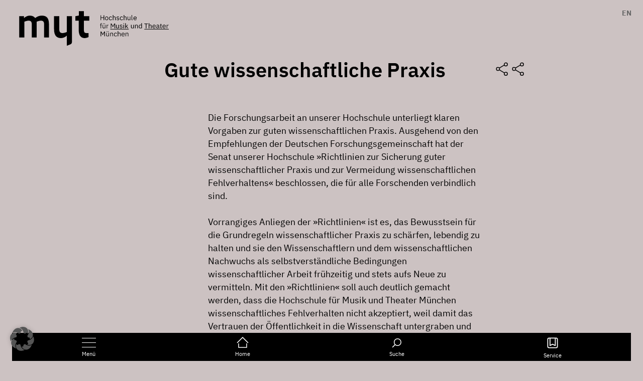

--- FILE ---
content_type: text/html; charset=UTF-8
request_url: https://hmtm.de/gute-wissenschaftliche-praxis/
body_size: 40519
content:
<!doctype html>
<html lang="de-DE-formal">
<head>
	<meta charset="UTF-8">
	<meta name="viewport" content="width=device-width, initial-scale=1">
	<link rel="profile" href="https://gmpg.org/xfn/11">
	<meta name='robots' content='index, follow, max-image-preview:large, max-snippet:-1, max-video-preview:-1' />
<link rel="alternate" hreflang="de" href="https://hmtm.de/gute-wissenschaftliche-praxis/" />
<link rel="alternate" hreflang="en" href="https://hmtm.de/en/good-scientific-practice/" />
<link rel="alternate" hreflang="x-default" href="https://hmtm.de/gute-wissenschaftliche-praxis/" />

	<!-- This site is optimized with the Yoast SEO plugin v26.8 - https://yoast.com/product/yoast-seo-wordpress/ -->
	<title>Gute wissenschaftliche Praxis - HMTM</title>
	<link rel="canonical" href="https://hmtm.de/gute-wissenschaftliche-praxis/" />
	<meta property="og:locale" content="de_DE" />
	<meta property="og:type" content="article" />
	<meta property="og:title" content="Gute wissenschaftliche Praxis - HMTM" />
	<meta property="og:url" content="https://hmtm.de/gute-wissenschaftliche-praxis/" />
	<meta property="og:site_name" content="HMTM" />
	<meta property="article:publisher" content="https://www.facebook.com/Hochschule-fr-Musik-und-Theater-Mnchen-310270902396373/" />
	<meta property="article:modified_time" content="2024-09-20T09:11:54+00:00" />
	<meta name="twitter:card" content="summary_large_image" />
	<script type="application/ld+json" class="yoast-schema-graph">{"@context":"https://schema.org","@graph":[{"@type":"WebPage","@id":"https://hmtm.de/gute-wissenschaftliche-praxis/","url":"https://hmtm.de/gute-wissenschaftliche-praxis/","name":"Gute wissenschaftliche Praxis - HMTM","isPartOf":{"@id":"https://hmtm.de/#website"},"datePublished":"2022-09-05T16:39:11+00:00","dateModified":"2024-09-20T09:11:54+00:00","breadcrumb":{"@id":"https://hmtm.de/gute-wissenschaftliche-praxis/#breadcrumb"},"inLanguage":"de","potentialAction":[{"@type":"ReadAction","target":["https://hmtm.de/gute-wissenschaftliche-praxis/"]}]},{"@type":"BreadcrumbList","@id":"https://hmtm.de/gute-wissenschaftliche-praxis/#breadcrumb","itemListElement":[{"@type":"ListItem","position":1,"name":"Startseite","item":"https://hmtm.de/"},{"@type":"ListItem","position":2,"name":"Gute wissenschaftliche Praxis"}]},{"@type":"WebSite","@id":"https://hmtm.de/#website","url":"https://hmtm.de/","name":"HMTM","description":"Hochschule für Musik und Theater München","publisher":{"@id":"https://hmtm.de/#organization"},"potentialAction":[{"@type":"SearchAction","target":{"@type":"EntryPoint","urlTemplate":"https://hmtm.de/?s={search_term_string}"},"query-input":{"@type":"PropertyValueSpecification","valueRequired":true,"valueName":"search_term_string"}}],"inLanguage":"de"},{"@type":"Organization","@id":"https://hmtm.de/#organization","name":"Hochschule für Musik und Theater München","url":"https://hmtm.de/","logo":{"@type":"ImageObject","inLanguage":"de","@id":"https://hmtm.de/#/schema/logo/image/","url":"https://hmtm.de/wp-content/uploads/logos/hmtm_logo.svg","contentUrl":"https://hmtm.de/wp-content/uploads/logos/hmtm_logo.svg","width":169,"height":85,"caption":"Hochschule für Musik und Theater München"},"image":{"@id":"https://hmtm.de/#/schema/logo/image/"},"sameAs":["https://www.facebook.com/Hochschule-fr-Musik-und-Theater-Mnchen-310270902396373/","https://www.youtube.com/channel/UCruQL0dtip2Y6-x9XM8S_cA/","https://de.linkedin.com/school/hochschule-f-r-musik-und-theater-m-nchen/","https://www.xing.com/pages/hochschulefuermusikundtheatermuenchen","https://www.instagram.com/hmtm_offiziell/"]}]}</script>
	<!-- / Yoast SEO plugin. -->


<link rel='dns-prefetch' href='//hcaptcha.com' />
<link rel="alternate" type="application/rss+xml" title="HMTM &raquo; Feed" href="https://hmtm.de/feed/" />
<link rel="alternate" type="application/rss+xml" title="HMTM &raquo; Kommentar-Feed" href="https://hmtm.de/comments/feed/" />
<link rel="alternate" title="oEmbed (JSON)" type="application/json+oembed" href="https://hmtm.de/wp-json/oembed/1.0/embed?url=https%3A%2F%2Fhmtm.de%2Fgute-wissenschaftliche-praxis%2F" />
<link rel="alternate" title="oEmbed (XML)" type="text/xml+oembed" href="https://hmtm.de/wp-json/oembed/1.0/embed?url=https%3A%2F%2Fhmtm.de%2Fgute-wissenschaftliche-praxis%2F&#038;format=xml" />
<style id='wp-img-auto-sizes-contain-inline-css'>
img:is([sizes=auto i],[sizes^="auto," i]){contain-intrinsic-size:3000px 1500px}
/*# sourceURL=wp-img-auto-sizes-contain-inline-css */
</style>
<link rel='stylesheet' id='wp-block-library-css' href='https://hmtm.de/wp-includes/css/dist/block-library/style.min.css?x31418&amp;ver=6.9' media='all' />
<style id='global-styles-inline-css'>
:root{--wp--preset--aspect-ratio--square: 1;--wp--preset--aspect-ratio--4-3: 4/3;--wp--preset--aspect-ratio--3-4: 3/4;--wp--preset--aspect-ratio--3-2: 3/2;--wp--preset--aspect-ratio--2-3: 2/3;--wp--preset--aspect-ratio--16-9: 16/9;--wp--preset--aspect-ratio--9-16: 9/16;--wp--preset--color--black: #000000;--wp--preset--color--cyan-bluish-gray: #abb8c3;--wp--preset--color--white: #ffffff;--wp--preset--color--pale-pink: #f78da7;--wp--preset--color--vivid-red: #cf2e2e;--wp--preset--color--luminous-vivid-orange: #ff6900;--wp--preset--color--luminous-vivid-amber: #fcb900;--wp--preset--color--light-green-cyan: #7bdcb5;--wp--preset--color--vivid-green-cyan: #00d084;--wp--preset--color--pale-cyan-blue: #8ed1fc;--wp--preset--color--vivid-cyan-blue: #0693e3;--wp--preset--color--vivid-purple: #9b51e0;--wp--preset--gradient--vivid-cyan-blue-to-vivid-purple: linear-gradient(135deg,rgb(6,147,227) 0%,rgb(155,81,224) 100%);--wp--preset--gradient--light-green-cyan-to-vivid-green-cyan: linear-gradient(135deg,rgb(122,220,180) 0%,rgb(0,208,130) 100%);--wp--preset--gradient--luminous-vivid-amber-to-luminous-vivid-orange: linear-gradient(135deg,rgb(252,185,0) 0%,rgb(255,105,0) 100%);--wp--preset--gradient--luminous-vivid-orange-to-vivid-red: linear-gradient(135deg,rgb(255,105,0) 0%,rgb(207,46,46) 100%);--wp--preset--gradient--very-light-gray-to-cyan-bluish-gray: linear-gradient(135deg,rgb(238,238,238) 0%,rgb(169,184,195) 100%);--wp--preset--gradient--cool-to-warm-spectrum: linear-gradient(135deg,rgb(74,234,220) 0%,rgb(151,120,209) 20%,rgb(207,42,186) 40%,rgb(238,44,130) 60%,rgb(251,105,98) 80%,rgb(254,248,76) 100%);--wp--preset--gradient--blush-light-purple: linear-gradient(135deg,rgb(255,206,236) 0%,rgb(152,150,240) 100%);--wp--preset--gradient--blush-bordeaux: linear-gradient(135deg,rgb(254,205,165) 0%,rgb(254,45,45) 50%,rgb(107,0,62) 100%);--wp--preset--gradient--luminous-dusk: linear-gradient(135deg,rgb(255,203,112) 0%,rgb(199,81,192) 50%,rgb(65,88,208) 100%);--wp--preset--gradient--pale-ocean: linear-gradient(135deg,rgb(255,245,203) 0%,rgb(182,227,212) 50%,rgb(51,167,181) 100%);--wp--preset--gradient--electric-grass: linear-gradient(135deg,rgb(202,248,128) 0%,rgb(113,206,126) 100%);--wp--preset--gradient--midnight: linear-gradient(135deg,rgb(2,3,129) 0%,rgb(40,116,252) 100%);--wp--preset--font-size--small: 13px;--wp--preset--font-size--medium: 20px;--wp--preset--font-size--large: 36px;--wp--preset--font-size--x-large: 42px;--wp--preset--spacing--20: 0.44rem;--wp--preset--spacing--30: 0.67rem;--wp--preset--spacing--40: 1rem;--wp--preset--spacing--50: 1.5rem;--wp--preset--spacing--60: 2.25rem;--wp--preset--spacing--70: 3.38rem;--wp--preset--spacing--80: 5.06rem;--wp--preset--shadow--natural: 6px 6px 9px rgba(0, 0, 0, 0.2);--wp--preset--shadow--deep: 12px 12px 50px rgba(0, 0, 0, 0.4);--wp--preset--shadow--sharp: 6px 6px 0px rgba(0, 0, 0, 0.2);--wp--preset--shadow--outlined: 6px 6px 0px -3px rgb(255, 255, 255), 6px 6px rgb(0, 0, 0);--wp--preset--shadow--crisp: 6px 6px 0px rgb(0, 0, 0);}:root { --wp--style--global--content-size: 800px;--wp--style--global--wide-size: 1200px; }:where(body) { margin: 0; }.wp-site-blocks > .alignleft { float: left; margin-right: 2em; }.wp-site-blocks > .alignright { float: right; margin-left: 2em; }.wp-site-blocks > .aligncenter { justify-content: center; margin-left: auto; margin-right: auto; }:where(.wp-site-blocks) > * { margin-block-start: 24px; margin-block-end: 0; }:where(.wp-site-blocks) > :first-child { margin-block-start: 0; }:where(.wp-site-blocks) > :last-child { margin-block-end: 0; }:root { --wp--style--block-gap: 24px; }:root :where(.is-layout-flow) > :first-child{margin-block-start: 0;}:root :where(.is-layout-flow) > :last-child{margin-block-end: 0;}:root :where(.is-layout-flow) > *{margin-block-start: 24px;margin-block-end: 0;}:root :where(.is-layout-constrained) > :first-child{margin-block-start: 0;}:root :where(.is-layout-constrained) > :last-child{margin-block-end: 0;}:root :where(.is-layout-constrained) > *{margin-block-start: 24px;margin-block-end: 0;}:root :where(.is-layout-flex){gap: 24px;}:root :where(.is-layout-grid){gap: 24px;}.is-layout-flow > .alignleft{float: left;margin-inline-start: 0;margin-inline-end: 2em;}.is-layout-flow > .alignright{float: right;margin-inline-start: 2em;margin-inline-end: 0;}.is-layout-flow > .aligncenter{margin-left: auto !important;margin-right: auto !important;}.is-layout-constrained > .alignleft{float: left;margin-inline-start: 0;margin-inline-end: 2em;}.is-layout-constrained > .alignright{float: right;margin-inline-start: 2em;margin-inline-end: 0;}.is-layout-constrained > .aligncenter{margin-left: auto !important;margin-right: auto !important;}.is-layout-constrained > :where(:not(.alignleft):not(.alignright):not(.alignfull)){max-width: var(--wp--style--global--content-size);margin-left: auto !important;margin-right: auto !important;}.is-layout-constrained > .alignwide{max-width: var(--wp--style--global--wide-size);}body .is-layout-flex{display: flex;}.is-layout-flex{flex-wrap: wrap;align-items: center;}.is-layout-flex > :is(*, div){margin: 0;}body .is-layout-grid{display: grid;}.is-layout-grid > :is(*, div){margin: 0;}body{padding-top: 0px;padding-right: 0px;padding-bottom: 0px;padding-left: 0px;}a:where(:not(.wp-element-button)){text-decoration: underline;}:root :where(.wp-element-button, .wp-block-button__link){background-color: #32373c;border-width: 0;color: #fff;font-family: inherit;font-size: inherit;font-style: inherit;font-weight: inherit;letter-spacing: inherit;line-height: inherit;padding-top: calc(0.667em + 2px);padding-right: calc(1.333em + 2px);padding-bottom: calc(0.667em + 2px);padding-left: calc(1.333em + 2px);text-decoration: none;text-transform: inherit;}.has-black-color{color: var(--wp--preset--color--black) !important;}.has-cyan-bluish-gray-color{color: var(--wp--preset--color--cyan-bluish-gray) !important;}.has-white-color{color: var(--wp--preset--color--white) !important;}.has-pale-pink-color{color: var(--wp--preset--color--pale-pink) !important;}.has-vivid-red-color{color: var(--wp--preset--color--vivid-red) !important;}.has-luminous-vivid-orange-color{color: var(--wp--preset--color--luminous-vivid-orange) !important;}.has-luminous-vivid-amber-color{color: var(--wp--preset--color--luminous-vivid-amber) !important;}.has-light-green-cyan-color{color: var(--wp--preset--color--light-green-cyan) !important;}.has-vivid-green-cyan-color{color: var(--wp--preset--color--vivid-green-cyan) !important;}.has-pale-cyan-blue-color{color: var(--wp--preset--color--pale-cyan-blue) !important;}.has-vivid-cyan-blue-color{color: var(--wp--preset--color--vivid-cyan-blue) !important;}.has-vivid-purple-color{color: var(--wp--preset--color--vivid-purple) !important;}.has-black-background-color{background-color: var(--wp--preset--color--black) !important;}.has-cyan-bluish-gray-background-color{background-color: var(--wp--preset--color--cyan-bluish-gray) !important;}.has-white-background-color{background-color: var(--wp--preset--color--white) !important;}.has-pale-pink-background-color{background-color: var(--wp--preset--color--pale-pink) !important;}.has-vivid-red-background-color{background-color: var(--wp--preset--color--vivid-red) !important;}.has-luminous-vivid-orange-background-color{background-color: var(--wp--preset--color--luminous-vivid-orange) !important;}.has-luminous-vivid-amber-background-color{background-color: var(--wp--preset--color--luminous-vivid-amber) !important;}.has-light-green-cyan-background-color{background-color: var(--wp--preset--color--light-green-cyan) !important;}.has-vivid-green-cyan-background-color{background-color: var(--wp--preset--color--vivid-green-cyan) !important;}.has-pale-cyan-blue-background-color{background-color: var(--wp--preset--color--pale-cyan-blue) !important;}.has-vivid-cyan-blue-background-color{background-color: var(--wp--preset--color--vivid-cyan-blue) !important;}.has-vivid-purple-background-color{background-color: var(--wp--preset--color--vivid-purple) !important;}.has-black-border-color{border-color: var(--wp--preset--color--black) !important;}.has-cyan-bluish-gray-border-color{border-color: var(--wp--preset--color--cyan-bluish-gray) !important;}.has-white-border-color{border-color: var(--wp--preset--color--white) !important;}.has-pale-pink-border-color{border-color: var(--wp--preset--color--pale-pink) !important;}.has-vivid-red-border-color{border-color: var(--wp--preset--color--vivid-red) !important;}.has-luminous-vivid-orange-border-color{border-color: var(--wp--preset--color--luminous-vivid-orange) !important;}.has-luminous-vivid-amber-border-color{border-color: var(--wp--preset--color--luminous-vivid-amber) !important;}.has-light-green-cyan-border-color{border-color: var(--wp--preset--color--light-green-cyan) !important;}.has-vivid-green-cyan-border-color{border-color: var(--wp--preset--color--vivid-green-cyan) !important;}.has-pale-cyan-blue-border-color{border-color: var(--wp--preset--color--pale-cyan-blue) !important;}.has-vivid-cyan-blue-border-color{border-color: var(--wp--preset--color--vivid-cyan-blue) !important;}.has-vivid-purple-border-color{border-color: var(--wp--preset--color--vivid-purple) !important;}.has-vivid-cyan-blue-to-vivid-purple-gradient-background{background: var(--wp--preset--gradient--vivid-cyan-blue-to-vivid-purple) !important;}.has-light-green-cyan-to-vivid-green-cyan-gradient-background{background: var(--wp--preset--gradient--light-green-cyan-to-vivid-green-cyan) !important;}.has-luminous-vivid-amber-to-luminous-vivid-orange-gradient-background{background: var(--wp--preset--gradient--luminous-vivid-amber-to-luminous-vivid-orange) !important;}.has-luminous-vivid-orange-to-vivid-red-gradient-background{background: var(--wp--preset--gradient--luminous-vivid-orange-to-vivid-red) !important;}.has-very-light-gray-to-cyan-bluish-gray-gradient-background{background: var(--wp--preset--gradient--very-light-gray-to-cyan-bluish-gray) !important;}.has-cool-to-warm-spectrum-gradient-background{background: var(--wp--preset--gradient--cool-to-warm-spectrum) !important;}.has-blush-light-purple-gradient-background{background: var(--wp--preset--gradient--blush-light-purple) !important;}.has-blush-bordeaux-gradient-background{background: var(--wp--preset--gradient--blush-bordeaux) !important;}.has-luminous-dusk-gradient-background{background: var(--wp--preset--gradient--luminous-dusk) !important;}.has-pale-ocean-gradient-background{background: var(--wp--preset--gradient--pale-ocean) !important;}.has-electric-grass-gradient-background{background: var(--wp--preset--gradient--electric-grass) !important;}.has-midnight-gradient-background{background: var(--wp--preset--gradient--midnight) !important;}.has-small-font-size{font-size: var(--wp--preset--font-size--small) !important;}.has-medium-font-size{font-size: var(--wp--preset--font-size--medium) !important;}.has-large-font-size{font-size: var(--wp--preset--font-size--large) !important;}.has-x-large-font-size{font-size: var(--wp--preset--font-size--x-large) !important;}
:root :where(.wp-block-pullquote){font-size: 1.5em;line-height: 1.6;}
/*# sourceURL=global-styles-inline-css */
</style>
<link rel='stylesheet' id='contact-form-7-css' href='https://hmtm.de/wp-content/plugins/contact-form-7/includes/css/styles.css?x31418&amp;ver=6.1.4' media='all' />
<link rel='stylesheet' id='wpml-legacy-horizontal-list-0-css' href='https://hmtm.de/wp-content/plugins/sitepress-multilingual-cms/templates/language-switchers/legacy-list-horizontal/style.min.css?x31418&amp;ver=1' media='all' />
<style id='wpml-legacy-horizontal-list-0-inline-css'>
.wpml-ls-legacy-list-horizontal a { padding: 0px 0px 0px 10px; margin-top: 0px; font-weight: 700; } .wpml-ls-legacy-list-horizontal a span { vertical-align: baseline; } .wpml-ls-legacy-list-horizontal a.wpml-ls-link:hover { color: #666 }
/*# sourceURL=wpml-legacy-horizontal-list-0-inline-css */
</style>
<link rel='stylesheet' id='dce-style-css' href='https://hmtm.de/wp-content/plugins/dynamic-content-for-elementor/assets/css/style.min.css?x31418&amp;ver=3.4.0' media='all' />
<link rel='stylesheet' id='dce-dynamic-visibility-css' href='https://hmtm.de/wp-content/plugins/dynamic-content-for-elementor/assets/css/dynamic-visibility.min.css?x31418&amp;ver=3.4.0' media='all' />
<link rel='stylesheet' id='hmtm-css-css' href='https://hmtm.de/wp-content/themes/hmtm-hello-elementor-child/assets/dist/css/hmtm.css?x31418&amp;ver=1.1.0' media='all' />
<link rel='stylesheet' id='hello-elementor-css' href='https://hmtm.de/wp-content/themes/hello-elementor/assets/css/reset.css?x31418&amp;ver=3.4.6' media='all' />
<link rel='stylesheet' id='hello-elementor-theme-style-css' href='https://hmtm.de/wp-content/themes/hello-elementor/assets/css/theme.css?x31418&amp;ver=3.4.6' media='all' />
<link rel='stylesheet' id='hello-elementor-header-footer-css' href='https://hmtm.de/wp-content/themes/hello-elementor/assets/css/header-footer.css?x31418&amp;ver=3.4.6' media='all' />
<link rel='stylesheet' id='elementor-frontend-css' href='https://hmtm.de/wp-content/uploads/elementor/css/custom-frontend.min.css?x31418&amp;ver=1769675162' media='all' />
<link rel='stylesheet' id='widget-image-css' href='https://hmtm.de/wp-content/plugins/elementor/assets/css/widget-image.min.css?x31418&amp;ver=3.33.3' media='all' />
<link rel='stylesheet' id='widget-icon-list-css' href='https://hmtm.de/wp-content/uploads/elementor/css/custom-widget-icon-list.min.css?x31418&amp;ver=1769675164' media='all' />
<link rel='stylesheet' id='widget-nav-menu-css' href='https://hmtm.de/wp-content/uploads/elementor/css/custom-pro-widget-nav-menu.min.css?x31418&amp;ver=1769675164' media='all' />
<link rel='stylesheet' id='widget-heading-css' href='https://hmtm.de/wp-content/plugins/elementor/assets/css/widget-heading.min.css?x31418&amp;ver=3.33.3' media='all' />
<link rel='stylesheet' id='dce-acf-repeater-css' href='https://hmtm.de/wp-content/plugins/dynamic-content-for-elementor/assets/css/acf-repeater.min.css?x31418&amp;ver=3.4.0' media='all' />
<link rel='stylesheet' id='dce-datatables-css' href='https://hmtm.de/wp-content/plugins/dynamic-content-for-elementor/assets/node/datatables/datatables.min.css?x31418&amp;ver=3.4.0' media='all' />
<link rel='stylesheet' id='dce-accordionjs-css' href='https://hmtm.de/wp-content/plugins/dynamic-content-for-elementor/assets/node/accordionjs/accordion.css?x31418&amp;ver=3.4.0' media='all' />
<link rel='stylesheet' id='swiper-css' href='https://hmtm.de/wp-content/plugins/elementor/assets/lib/swiper/v8/css/swiper.min.css?x31418&amp;ver=8.4.5' media='all' />
<link rel='stylesheet' id='widget-divider-css' href='https://hmtm.de/wp-content/plugins/elementor/assets/css/widget-divider.min.css?x31418&amp;ver=3.33.3' media='all' />
<link rel='stylesheet' id='dce-acf-css' href='https://hmtm.de/wp-content/plugins/dynamic-content-for-elementor/assets/css/acf-fields.min.css?x31418&amp;ver=3.4.0' media='all' />
<link rel='stylesheet' id='dce-dynamic-posts-css' href='https://hmtm.de/wp-content/plugins/dynamic-content-for-elementor/assets/css/dynamic-posts.min.css?x31418&amp;ver=3.4.0' media='all' />
<link rel='stylesheet' id='dce-dynamicPosts-carousel-css' href='https://hmtm.de/wp-content/plugins/dynamic-content-for-elementor/assets/css/dynamic-posts-skin-carousel.min.css?x31418&amp;ver=3.4.0' media='all' />
<link rel='stylesheet' id='dce-acfslider-css' href='https://hmtm.de/wp-content/plugins/dynamic-content-for-elementor/assets/css/acf-slider.min.css?x31418&amp;ver=3.4.0' media='all' />
<link rel='stylesheet' id='e-swiper-css' href='https://hmtm.de/wp-content/plugins/elementor/assets/css/conditionals/e-swiper.min.css?x31418&amp;ver=3.33.3' media='all' />
<link rel='stylesheet' id='dce-dynamicPosts-grid-css' href='https://hmtm.de/wp-content/plugins/dynamic-content-for-elementor/assets/css/dynamic-posts-skin-grid.min.css?x31418&amp;ver=3.4.0' media='all' />
<link rel='stylesheet' id='elementor-icons-css' href='https://hmtm.de/wp-content/plugins/elementor/assets/lib/eicons/css/elementor-icons.min.css?x31418&amp;ver=5.44.0' media='all' />
<link rel='stylesheet' id='elementor-post-11-css' href='https://hmtm.de/wp-content/uploads/elementor/css/post-11.css?x31418&amp;ver=1769675166' media='all' />
<link rel='stylesheet' id='dashicons-css' href='https://hmtm.de/wp-includes/css/dashicons.min.css?x31418&amp;ver=6.9' media='all' />
<link rel='stylesheet' id='namogo-icons-css' href='https://hmtm.de/wp-content/plugins/elementor-extras/assets/lib/nicons/css/nicons.css?x31418&amp;ver=2.2.52' media='all' />
<link rel='stylesheet' id='elementor-extras-frontend-css' href='https://hmtm.de/wp-content/plugins/elementor-extras/assets/css/frontend.min.css?x31418&amp;ver=2.2.52' media='all' />
<link rel='stylesheet' id='elementor-post-56-css' href='https://hmtm.de/wp-content/uploads/elementor/css/post-56.css?x31418&amp;ver=1769675166' media='all' />
<link rel='stylesheet' id='elementor-post-120-css' href='https://hmtm.de/wp-content/uploads/elementor/css/post-120.css?x31418&amp;ver=1769675166' media='all' />
<link rel='stylesheet' id='elementor-post-39156-css' href='https://hmtm.de/wp-content/uploads/elementor/css/post-39156.css?x31418&amp;ver=1769675175' media='all' />
<link rel='stylesheet' id='borlabs-cookie-custom-css' href='https://hmtm.de/wp-content/cache/borlabs-cookie/1/borlabs-cookie-1-de.css?x31418&amp;ver=3.3.23-33' media='all' />
<link rel='stylesheet' id='searchwp-forms-css' href='https://hmtm.de/wp-content/plugins/searchwp/assets/css/frontend/search-forms.min.css?x31418&amp;ver=4.5.6' media='all' />
<link rel='stylesheet' id='ecs-styles-css' href='https://hmtm.de/wp-content/plugins/ele-custom-skin/assets/css/ecs-style.css?x31418&amp;ver=3.1.9' media='all' />
<link rel='stylesheet' id='elementor-post-2486-css' href='https://hmtm.de/wp-content/uploads/elementor/css/post-2486.css?x31418&amp;ver=1736411830' media='all' />
<link rel='stylesheet' id='elementor-post-2591-css' href='https://hmtm.de/wp-content/uploads/elementor/css/post-2591.css?x31418&amp;ver=1736411603' media='all' />
<link rel='stylesheet' id='elementor-post-2689-css' href='https://hmtm.de/wp-content/uploads/elementor/css/post-2689.css?x31418&amp;ver=1747643712' media='all' />
<link rel='stylesheet' id='elementor-post-2779-css' href='https://hmtm.de/wp-content/uploads/elementor/css/post-2779.css?x31418&amp;ver=1663068095' media='all' />
<link rel='stylesheet' id='elementor-post-3902-css' href='https://hmtm.de/wp-content/uploads/elementor/css/post-3902.css?x31418&amp;ver=1670313131' media='all' />
<link rel='stylesheet' id='elementor-post-4163-css' href='https://hmtm.de/wp-content/uploads/elementor/css/post-4163.css?x31418&amp;ver=1731488287' media='all' />
<link rel='stylesheet' id='elementor-post-4189-css' href='https://hmtm.de/wp-content/uploads/elementor/css/post-4189.css?x31418&amp;ver=1701677422' media='all' />
<link rel='stylesheet' id='elementor-post-10452-css' href='https://hmtm.de/wp-content/uploads/elementor/css/post-10452.css?x31418&amp;ver=1663163129' media='all' />
<link rel='stylesheet' id='elementor-post-10725-css' href='https://hmtm.de/wp-content/uploads/elementor/css/post-10725.css?x31418&amp;ver=1698220783' media='all' />
<link rel='stylesheet' id='elementor-post-10920-css' href='https://hmtm.de/wp-content/uploads/elementor/css/post-10920.css?x31418&amp;ver=1662994226' media='all' />
<link rel='stylesheet' id='elementor-post-11573-css' href='https://hmtm.de/wp-content/uploads/elementor/css/post-11573.css?x31418&amp;ver=1713787784' media='all' />
<link rel='stylesheet' id='elementor-post-12751-css' href='https://hmtm.de/wp-content/uploads/elementor/css/post-12751.css?x31418&amp;ver=1662104958' media='all' />
<link rel='stylesheet' id='elementor-post-18133-css' href='https://hmtm.de/wp-content/uploads/elementor/css/post-18133.css?x31418&amp;ver=1769506821' media='all' />
<link rel='stylesheet' id='elementor-icons-shared-0-css' href='https://hmtm.de/wp-content/plugins/elementor/assets/lib/font-awesome/css/fontawesome.min.css?x31418&amp;ver=5.15.3' media='all' />
<link rel='stylesheet' id='elementor-icons-fa-brands-css' href='https://hmtm.de/wp-content/plugins/elementor/assets/lib/font-awesome/css/brands.min.css?x31418&amp;ver=5.15.3' media='all' />
<script id="wpml-cookie-js-extra">
var wpml_cookies = {"wp-wpml_current_language":{"value":"de","expires":1,"path":"/"}};
var wpml_cookies = {"wp-wpml_current_language":{"value":"de","expires":1,"path":"/"}};
//# sourceURL=wpml-cookie-js-extra
</script>
<script src="https://hmtm.de/wp-content/plugins/sitepress-multilingual-cms/res/js/cookies/language-cookie.js?x31418&amp;ver=486900" id="wpml-cookie-js" defer data-wp-strategy="defer"></script>
<script id="jquery-core-js-extra">
var pp = {"ajax_url":"https://hmtm.de/wp-admin/admin-ajax.php"};
//# sourceURL=jquery-core-js-extra
</script>
<script src="https://hmtm.de/wp-includes/js/jquery/jquery.min.js?x31418&amp;ver=3.7.1" id="jquery-core-js"></script>
<script src="https://hmtm.de/wp-includes/js/jquery/jquery-migrate.min.js?x31418&amp;ver=3.4.1" id="jquery-migrate-js"></script>
<script data-no-optimize="1" data-no-minify="1" data-cfasync="false" src="https://hmtm.de/wp-content/cache/borlabs-cookie/1/borlabs-cookie-config-de.json.js?x31418&amp;ver=3.3.23-33" id="borlabs-cookie-config-js"></script>
<script data-no-optimize="1" data-no-minify="1" data-cfasync="false" src="https://hmtm.de/wp-content/plugins/borlabs-cookie/assets/javascript/borlabs-cookie-prioritize.min.js?x31418&amp;ver=3.3.23" id="borlabs-cookie-prioritize-js"></script>
<script id="ecs_ajax_load-js-extra">
var ecs_ajax_params = {"ajaxurl":"https://hmtm.de/wp-admin/admin-ajax.php","posts":"{\"page\":0,\"pagename\":\"gute-wissenschaftliche-praxis\",\"error\":\"\",\"m\":\"\",\"p\":0,\"post_parent\":\"\",\"subpost\":\"\",\"subpost_id\":\"\",\"attachment\":\"\",\"attachment_id\":0,\"name\":\"gute-wissenschaftliche-praxis\",\"page_id\":0,\"second\":\"\",\"minute\":\"\",\"hour\":\"\",\"day\":0,\"monthnum\":0,\"year\":0,\"w\":0,\"category_name\":\"\",\"tag\":\"\",\"cat\":\"\",\"tag_id\":\"\",\"author\":\"\",\"author_name\":\"\",\"feed\":\"\",\"tb\":\"\",\"paged\":0,\"meta_key\":\"\",\"meta_value\":\"\",\"preview\":\"\",\"s\":\"\",\"sentence\":\"\",\"title\":\"\",\"fields\":\"all\",\"menu_order\":\"\",\"embed\":\"\",\"category__in\":[],\"category__not_in\":[],\"category__and\":[],\"post__in\":[],\"post__not_in\":[],\"post_name__in\":[],\"tag__in\":[],\"tag__not_in\":[],\"tag__and\":[],\"tag_slug__in\":[],\"tag_slug__and\":[],\"post_parent__in\":[],\"post_parent__not_in\":[],\"author__in\":[],\"author__not_in\":[],\"search_columns\":[],\"orderby\":\"menu_order\",\"order\":\"ASC\",\"ignore_sticky_posts\":false,\"suppress_filters\":false,\"cache_results\":true,\"update_post_term_cache\":true,\"update_menu_item_cache\":false,\"lazy_load_term_meta\":true,\"update_post_meta_cache\":true,\"post_type\":\"\",\"posts_per_page\":12,\"nopaging\":false,\"comments_per_page\":\"50\",\"no_found_rows\":false}"};
//# sourceURL=ecs_ajax_load-js-extra
</script>
<script src="https://hmtm.de/wp-content/plugins/ele-custom-skin/assets/js/ecs_ajax_pagination.js?x31418&amp;ver=3.1.9" id="ecs_ajax_load-js"></script>
<script src="https://hmtm.de/wp-content/plugins/ele-custom-skin/assets/js/ecs.js?x31418&amp;ver=3.1.9" id="ecs-script-js"></script>
<link rel="https://api.w.org/" href="https://hmtm.de/wp-json/" /><link rel="alternate" title="JSON" type="application/json" href="https://hmtm.de/wp-json/wp/v2/pages/16433" /><link rel="EditURI" type="application/rsd+xml" title="RSD" href="https://hmtm.de/xmlrpc.php?rsd" />
<meta name="generator" content="WordPress 6.9" />
<link rel='shortlink' href='https://hmtm.de/?p=16433' />
<meta name="generator" content="WPML ver:4.8.6 stt:1,3;" />
<style>
.h-captcha{position:relative;display:block;margin-bottom:2rem;padding:0;clear:both}.h-captcha[data-size="normal"]{width:302px;height:76px}.h-captcha[data-size="compact"]{width:158px;height:138px}.h-captcha[data-size="invisible"]{display:none}.h-captcha iframe{z-index:1}.h-captcha::before{content:"";display:block;position:absolute;top:0;left:0;background:url(https://hmtm.de/wp-content/plugins/hcaptcha-for-forms-and-more/assets/images/hcaptcha-div-logo.svg) no-repeat;border:1px solid #fff0;border-radius:4px;box-sizing:border-box}.h-captcha::after{content:"The hCaptcha loading is delayed until user interaction.";font-family:-apple-system,system-ui,BlinkMacSystemFont,"Segoe UI",Roboto,Oxygen,Ubuntu,"Helvetica Neue",Arial,sans-serif;font-size:10px;font-weight:500;position:absolute;top:0;bottom:0;left:0;right:0;box-sizing:border-box;color:#bf1722;opacity:0}.h-captcha:not(:has(iframe))::after{animation:hcap-msg-fade-in .3s ease forwards;animation-delay:2s}.h-captcha:has(iframe)::after{animation:none;opacity:0}@keyframes hcap-msg-fade-in{to{opacity:1}}.h-captcha[data-size="normal"]::before{width:302px;height:76px;background-position:93.8% 28%}.h-captcha[data-size="normal"]::after{width:302px;height:76px;display:flex;flex-wrap:wrap;align-content:center;line-height:normal;padding:0 75px 0 10px}.h-captcha[data-size="compact"]::before{width:158px;height:138px;background-position:49.9% 78.8%}.h-captcha[data-size="compact"]::after{width:158px;height:138px;text-align:center;line-height:normal;padding:24px 10px 10px 10px}.h-captcha[data-theme="light"]::before,body.is-light-theme .h-captcha[data-theme="auto"]::before,.h-captcha[data-theme="auto"]::before{background-color:#fafafa;border:1px solid #e0e0e0}.h-captcha[data-theme="dark"]::before,body.is-dark-theme .h-captcha[data-theme="auto"]::before,html.wp-dark-mode-active .h-captcha[data-theme="auto"]::before,html.drdt-dark-mode .h-captcha[data-theme="auto"]::before{background-image:url(https://hmtm.de/wp-content/plugins/hcaptcha-for-forms-and-more/assets/images/hcaptcha-div-logo-white.svg);background-repeat:no-repeat;background-color:#333;border:1px solid #f5f5f5}@media (prefers-color-scheme:dark){.h-captcha[data-theme="auto"]::before{background-image:url(https://hmtm.de/wp-content/plugins/hcaptcha-for-forms-and-more/assets/images/hcaptcha-div-logo-white.svg);background-repeat:no-repeat;background-color:#333;border:1px solid #f5f5f5}}.h-captcha[data-theme="custom"]::before{background-color:initial}.h-captcha[data-size="invisible"]::before,.h-captcha[data-size="invisible"]::after{display:none}.h-captcha iframe{position:relative}div[style*="z-index: 2147483647"] div[style*="border-width: 11px"][style*="position: absolute"][style*="pointer-events: none"]{border-style:none}
</style>
<style>
.elementor-widget-login .h-captcha{margin-bottom:0}
</style>
<meta name="generator" content="Elementor 3.33.3; features: additional_custom_breakpoints; settings: css_print_method-external, google_font-enabled, font_display-auto">
<script>
jQuery(document).ready(function () {
	var prevobserver = new MutationObserver(function (mutations) {
		mutations.forEach(function (mutation) {
			if (mutation.attributeName === 'class') {
				var attributeValue = jQuery(mutation.target).prop(
					mutation.attributeName
				);
				let parent = jQuery(mutation.target).closest('.slider-effect');
				if (attributeValue.includes('swiper-button-disabled')) {
						parent.css('--background-outer-before', 'rgba(0, 0, 0, 0)');
				} else {
						parent.css('--background-outer-before', parent.css('--background-section-color'));
				}
			}
		});
	});
	var postobserver = new MutationObserver(function (mutations) {
		mutations.forEach(function (mutation) {
			if (mutation.attributeName === 'class') {
				var attributeValue = jQuery(mutation.target).prop(
					mutation.attributeName
				);
				let parent = jQuery(mutation.target).closest('.slider-effect');
				if (attributeValue.includes('swiper-button-disabled')) {
						parent.css('--background-outer-after', 'rgba(0, 0, 0, 0)');
				} else {
						parent.css('--background-outer-after', parent.css('--background-section-color'));
				}
			}
		});
	});
	jQuery('.swiper-button-prev').each(function () {
		prevobserver.observe(this, {
			attributes: true,
		});
		let parent = jQuery(this).closest('.slider-effect');
    	let bgColor =
    	  'rgba(0, 0, 0, 0)' !== parent.css('background-color')
    	    ? parent.css('background-color')
    	    : jQuery('body').css('background-color');
    	parent.css('--background-section-color', bgColor);
    	parent.css('--background-outer-before', bgColor);
	});
	jQuery('.swiper-button-next').each(function () {
		postobserver.observe(this, {
			attributes: true,
		});
		let parent = jQuery(this).closest('.slider-effect');
    	let bgColor =
    	  'rgba(0, 0, 0, 0)' !== parent.css('background-color')
    	    ? parent.css('background-color')
    	    : jQuery('body').css('background-color');
    	parent.css('--background-section-color', bgColor);
    	parent.css('--background-outer-after', bgColor);
	});
});
</script>
			<style>
				.e-con.e-parent:nth-of-type(n+4):not(.e-lazyloaded):not(.e-no-lazyload),
				.e-con.e-parent:nth-of-type(n+4):not(.e-lazyloaded):not(.e-no-lazyload) * {
					background-image: none !important;
				}
				@media screen and (max-height: 1024px) {
					.e-con.e-parent:nth-of-type(n+3):not(.e-lazyloaded):not(.e-no-lazyload),
					.e-con.e-parent:nth-of-type(n+3):not(.e-lazyloaded):not(.e-no-lazyload) * {
						background-image: none !important;
					}
				}
				@media screen and (max-height: 640px) {
					.e-con.e-parent:nth-of-type(n+2):not(.e-lazyloaded):not(.e-no-lazyload),
					.e-con.e-parent:nth-of-type(n+2):not(.e-lazyloaded):not(.e-no-lazyload) * {
						background-image: none !important;
					}
				}
			</style>
						<meta name="theme-color" content="#CCC2C2">
			<style>
span[data-name="hcap-cf7"] .h-captcha{margin-bottom:0}span[data-name="hcap-cf7"]~input[type="submit"],span[data-name="hcap-cf7"]~button[type="submit"]{margin-top:2rem}
</style>
<style>
.elementor-field-type-hcaptcha .elementor-field{background:transparent!important}.elementor-field-type-hcaptcha .h-captcha{margin-bottom:unset}
</style>
<link rel="icon" href="https://hmtm.de/wp-content/uploads/logos/hmtm_logo.svg" sizes="32x32" />
<link rel="icon" href="https://hmtm.de/wp-content/uploads/logos/hmtm_logo.svg" sizes="192x192" />
<link rel="apple-touch-icon" href="https://hmtm.de/wp-content/uploads/logos/hmtm_logo.svg" />
<meta name="msapplication-TileImage" content="https://hmtm.de/wp-content/uploads/logos/hmtm_logo.svg" />
		<style id="wp-custom-css">
			body {
	overflow-x: hidden;
}

/**
 * Adminbar fix START
 */
body.admin-bar .elementor-56 .elementor-element.elementor-element-9cf063f {
	top: calc(44px + 32px);
}

body.admin-bar .menuwrapper {
	top: 32px;
}

body.admin-bar .burgermenu {
	top: calc(173px + 32px);
}

/**
 * Adminbar fix END
 */


.slider-red-beitrag .elementor-widget-image img {
	object-fit: cover !important;
	aspect-ratio: 3/2 !important;
}

.slider-red-beitrag .elementor-widget-image {
	overflow: hidden;
}

.e-container {
	isolation: auto;
}

.mainmenu__mobile {
	display: none;
}

.topmenu {
	background: var(--e-global-color-961ab0f);
}

.single-post .topmenu,
.page .topmenu:not(.home.page .topmenu) {
	background: var(--e-global-color-a731ba9);
}

.page.page-id-23051 .topmenu {
	background: var(--e-global-color-f946114) !important;
}

.page.page-id-3420 .topmenu {
	background: var(--e-global-color-961ab0f) !important;
}

.page.elementor-page-23062 .topmenu {
	background: var(--e-global-color-029e9d0) !important
}

.page.elementor-page-41375 .topmenu {
	background: var(--e-global-color-e2bcf16) !important
}

/*47326 = Seite Bereich Template*/
body.single-post,
body.page:not(body.home.page, body.page.page-id-3420,
	body.page.elementor-page-47326) {
	background-color: var(--e-global-color-a731ba9) !important;
}

body.archive.category .topmenu {
	background-color: #c6c4d3 !important;
}

.mainmenu--searchbar .voice-search-button {
	left: 100%;
}

.mainmenu--searchbar .voice-search-mic path:nth-child(2) {
	fill: #FFF;
}

ol li {
	margin-bottom: 26px;
}

ol li::marker {
	color: var(--e-global-color-accent);
	font-weight: 500;
}

.titlehover a {
	transition: 0.3s;
}

.titlehover a:hover {
	color: var(--e-global-color-accent) !important;
}

table,
table tbody>tr:nth-child(odd)>td,
table tbody>tr:nth-child(odd)>th {
	background: none;
}

table td,
table th {
	padding: 0px 24px 0px 0px;
	border: 0px solid hsla(0, 0%, 50.2%, .5019607843137255);
}

table th,
table td {
	padding: 7px 5px;
}

table tr th:first-child,
table tr td:first-child {
	text-align: left;
	width: 100%;
}

table tr th:nth-child(2),
table tr td:nth-child(2) {
	text-align: center;
}

/* play button start */

.mediavideo .mask::before {
	content: '';
	border-style: solid;
	border-width: 35px 0px 35px 45px;
	border-color: transparent transparent transparent rgba(255, 255, 255, 0.75);
	top: calc(50% - 35px);
	position: absolute;
	left: calc(50% - 22px);
	transition: 0.4s;
	z-index: 9;
}

.mediavideo:hover .mask::after {
	content: '';
	border-style: solid;
	border-width: 35px 0px 35px 45px;
	border-color: transparent transparent transparent rgba(255, 255, 255, 1);
	top: calc(50% - 35px);
	position: absolute;
	left: calc(50% - 22px);
	margin: 0 auto;
}

/*play button end */


.mediavideo .dce-overlay_hover,
.mediavideo .dce-overlay {
	-webkit-transition: opacity 0.6s ease;
	-ms-transition: opacity 0.6s ease;
	transition: opacity 0.6s ease;
	position: absolute;
	top: 50%;
	left: 50%;
	-ms-transform: translateX(-50%) translateY(-50%);
	-webkit-transform: translateX(-50%) translateY(-50%);
	transform: translateX(-50%) translateY(-50%);
	height: 100%;
	width: 100%;
}

.maintitle .elementor-heading-title,
.subtitle .elementor-heading-title {
	-moz-hyphens: none;
	-o-hyphens: none;
	-webkit-hyphens: none;
	-ms-hyphens: none;
	hyphens: none;
}

.dce-excerpt p {
	margin-bottom: 0;
}

.excerpt-ellips {
	overflow: hidden;
	max-width: 100%;
}

.dce-posts h3,
.excerpt-ellips .elementor-widget-text-editor {
	white-space: nowrap;
	overflow: hidden;
	text-overflow: ellipsis;
	max-width: 100%;
}

.elementor-posts-nothing-found {
	display: none;
}

.elementor-posts-nothing-found:first-child {
	display: block;
}

.single-post h3 {
	margin-top: 46px;
	margin-bottom: 23px;
}

.page .elementor-widget-text-editor img {
	margin-top: 16px;
}

.single-post .elementor-widget-text-editor img {
	margin-top: 48px;
}

.single-post .elementor-widget-text-editor em {
	/*margin-bottom: 20px;*/
	display: inline-block;
}

/*
.elementor-widget-text-editor ul li a,
.elementor-widget-text-editor a,
.acc_content a {
	position: relative;
	display: inline-block;
}
*/

.elementor-location-header {
	margin-bottom: 170px;
}

.single-studypath li.ee-breadcrumbs__separator:nth-last-child(-n+2),
.single-studypath .ee-breadcrumbs__item--current {
	display: none;
}

.elementor-widget-text-editor ul li a,
.elementor-widget-text-editor ul li a,
.archive .elementor-widget-text-editor a,
.page .elementor-widget-text-editor a,
.single-studypath .elementor-widget-text-editor a,
.elementor-widget-text-editor a,
.acc_content a,
.titlehover a,
.single-event .elementor-widget-text-editor a {
	background-image: linear-gradient(var(--e-global-color-accent), var(--e-global-color-accent));
	background-size: 100% 1px;
	background-position: 0 100%;
	background-repeat: no-repeat;
	transition: 0.4s;
	font-weight: 500;
}

.elementor-widget-text-editor ul li a:hover,
.elementor-widget-text-editor a:hover,
.acc_content a:hover {
	background-image: linear-gradient(var(--e-global-color-accent), var(--e-global-color-accent));
	background-size: 100% 2px;
	background-position: 0 100%;
	background-repeat: no-repeat;
}

/*.elementor-widget-text-editor ul li a:after, .elementor-widget-text-editor a:after,
.acc_content a:after {
	content:'';
	position: absolute;
	background: var( --e-global-color-accent );
	width: 100%;
	height: 1px;
	left: 0;
	bottom: -1px;
	transition: 0.4s;
}

.elementor-widget-text-editor ul li a:hover:after,
.elementor-widget-text-editor a:hover:after,
.acc_content a:hover:after {
	content:'';
	position: absolute;
	background: var( --e-global-color-accent );
	width: 100%;
	height: 3px;
	left: 0;
	bottom: -1px;
}
*/

.totop a {
	transform: rotate(-45deg);
}

.totop a:not(.totop a:hover) {
	color: var(--e-global-color-961ab0f) !important;
}

.ticketbtn .elementor-button {
	width: 100%;
}

.ticketbtn .elementor-button-content-wrapper {
	display: inline-block;
}

.ticketbtn .elementor-button-icon svg {
	width: 30px;
	margin-top: 4px;
}

.verschoben .ticketbtn .elementor-button,
.entfaellt .ticketbtn .elementor-button {
	background: var(--e-global-color-59ed36b) !important;
	color: #00000085 !important;
	border-style: solid;
	border-width: 1px 1px 1px 1px;
	border-color: var(--e-global-color-primary);
	pointer-events: none !important;
}

.ausverkauft .ticketbtn .elementor-button {
	background: var(--e-global-color-59ed36b) !important;
	color: var(--e-global-color-accent) !important;
	border-style: solid;
	border-width: 1px 1px 1px 1px;
	border-color: var(--e-global-color-accent) !important;
	pointer-events: none !important;
}

.ticketbtn .elementor-button span {
	vertical-align: middle;
}

.entfaellt .ticketbtn .elementor-button span {
	text-decoration: none;
}

.ausverkauft .ticketbtn .elementor-button .elementor-button-icon {
	display: none;
}

.verschoben .elementor-button-content-wrapper,
.entfaellt .elementor-button-content-wrapper {
	position: relative;
}

.verschoben .ticketbtn a.elementor-button .elementor-button-content-wrapper:after,
.entfaellt .ticketbtn a.elementor-button .elementor-button-content-wrapper:after {
	content: '';
	position: absolute;
	width: 100%;
	height: 2px;
	left: 0;
	top: 45%;
	background: var(--e-global-color-accent);
}

.verschoben .ver-datum,
.entfaellt p,
.entfaellt a,
.entfaellt h1,
.entfaellt h2,
.entfaellt h3,
.entfaellt .elementor-widget-text-editor,
.verschoben .eventdatetime {
	text-decoration: line-through !important;
	text-decoration-color: var(--e-global-color-accent) !important;
	pointer-events: none !important;
	cursor: default !important;
}

.entfaellt .elementor-shortcode {
	position: relative;
}

.entfaellt .elementor-shortcode:before {
	content: '';
	background: url('https://hmtm.de/wp-content/uploads/icons/entfaellt-icon.svg');
	background-repeat: no-repeat;
	background-position: 50% 50%;
	background-size: 40%;
	position: absolute;
	width: 100%;
	height: 100%;
	top: 0;
	left: 0;
	z-index: 2;
	text-align: center;
	vertical-align: middle;
	align-items: center;
	justify-content: center;
	display: flex;
	color: var(--e-global-color-accent);
	font-size: 47px;
	transform: rotate(-20deg);
	font-family: "IBMPlexMono" !im;
	font-weight: 500;
}

.entfaellt .elementor-shortcode:after {
	content: '';
	position: absolute;
	width: 100%;
	height: 100%;
	top: 0;
	left: 0;
	background-color: rgba(255, 255, 255, 0.7);
	clip-path: polygon(0 0, 100% 0%, 100% 77%, 0% 100%) !important;
}

/* fuer die entwicklung:
burgemenu im editor-modus ausblenden */
.elementor-editor-active .burgermenu.burgermenu--open {
	display: none;
}

.breadcrumbline {
	margin-left: 45px;
}

.breadcrumbline:before {
	position: absolute;
	content: '';
	background: var(--e-global-color-d727e39);
	left: -45px;
	top: 13px;
	width: 30px;
	height: 1.5px;
}

.ee-breadcrumbs__item {
	overflow: hidden;
	white-space: nowrap;
	text-overflow: ellipsis;
	display: -webkit-box;
	-webkit-box-orient: vertical;
	-webkit-line-clamp: 1;
}

.slider-noimage .ee-post--horizontal {
	flex-direction: column;
}

.pp-icon-list-item a .pp-icon-list-text {
	font-weight: 200;
}

/*ul:not(.menuwrapper ul) {
	margin-left: 0;
	margin-bottom: 26px;
	padding-left: 18px;
}*/

.elementor-widget-text-editor ul,
.acc_content ul {
	margin: 10px -25px 10px;
	padding: 0px 50px 0px 50px;
}

.elementor-widget-text-editor ul {
	margin: 10px -25px 10px;
	padding: 0px 25px 0px 50px;
}

.elementor-widget-text-editor .iconbutton.iconbutton--share ul {
	padding: 0px 25px 0px 25px;
}

.elementor-widget-text-editor .iconbutton.iconbutton--share ul li {
	margin-bottom: 0px;
}

.elementor-widget-text-editor .iconbutton.iconbutton--share ul li::before {
	content: none;
	display: none;
}

.elementor-widget-text-editor .iconbutton.iconbutton--share ul li a {
	background-image: none;
}

.elementor-widget-text-editor ul li,
.acc_content ul li {
	position: relative;
	list-style-type: none;
}

.page .elementor-widget-text-editor ul li,
.single-post .elementor-widget-text-editor ul li,
.acc_content ul li {
	margin-bottom: 26px;
}

.term-instrumente .elementor-widget-text-editor ul li {
	margin-bottom: 0px;
}

.studypath-listtitle a {
	transition: 0.4s;
}

.studypath-listtitle a:hover {
	color: var(--e-global-color-accent) !important;
}

.elementor-widget-text-editor ul li::before {
	content: "";
	position: absolute;
	top: 14px;
	left: -25px;
	bottom: 0;
	right: 10px;
	width: 14px;
	height: 1px;
	background: var(--e-global-color-text);
}

.page .elementor-widget-text-editor ul li::before,
.single-post .elementor-widget-text-editor ul li::before {
	content: "";
	position: absolute;
	top: 14px;
	left: -25px;
	bottom: 0;
	right: 10px;
	width: 14px;
	height: 2px;
	background: var(--e-global-color-accent);
}

.acc_content ul li::before {
	content: "";
	position: absolute;
	top: 11px;
	left: -25px;
	bottom: 0;
	right: 10px;
	width: 14px;
	height: 2px;
	background: var(--e-global-color-accent);
}

.single-studypath h1 {
	-moz-hyphens: none;
	-o-hyphens: none;
	-webkit-hyphens: none;
	-ms-hyphens: none;
	hyphens: none;
}

.study-accordeon .accordion .accordion-icon-left {
	float: right;
	text-align: right;
}

.study-accordeon .accordionjs {
	margin-top: 0;
	margin-bottom: 0;
}

.study-accordeon .item:last-child {
	border-width: 0px 0px 0px 0px !important;
}

.study-accordeon .item .accordion-title {
	font-size: 18px !important;
	font-weight: 500 !important;
}


.study-accordeon .item .accordion-title,
.study-accordeon .item .icon svg {
	transition: 0.4s;
}

.study-accordeon .acc_active .accordion-title,
.study-accordeon .item:hover .accordion-title {
	color: var(--e-global-color-accent);
}

.study-accordeon .item:hover .accordion-title {
	color: var(--e-global-color-accent) !important;
}

.study-accordeon .item:hover .icon svg {
	fill: var(--e-global-color-accent) !important;
	color: var(--e-global-color-accent) !important;
	stroke: var(--e-global-color-accent) !important;
}

.study-accordeon .acc_active .acc_head svg {
	stroke: var(--e-global-color-accent) !important;
}

.study-accordeon .item .elementor-tab-title:not(.study-accordeon .item:first-child .tab-title) {
	border-top: 1px solid var(--e-global-color-primary);
}

/*.elementor-widget-text-editor ul li a {
	color: #000;
	font-weight: 200;
}*/

#site-header {
	display: none;
}

.btn-download .ee-button-gap {
	width: 100%;
	text-align: left;
}

.downloadlist li svg,
.linklist li svg {
	font-size: 16px;
	margin-right: 12px;
	transition: 0.4s;
}

.downloadlist li svg {
	width: 20px;
	height: auto;
	vertical-align: middle;
}

.linklist li svg {
	transform: rotate(0deg);
}

.linklist li:hover svg {
	transform: rotate(45deg);
}

.downloadlist li:hover svg,
.linklist li:hover svg {
	color: var(--e-global-color-92da2e0);
}

.linklist span,
.linklist a {
	font-weight: 500;
	font-size: 18px;
	line-height: 37px;
}

.downloadlist li:hover a,
.linklist li:hover a {
	color: var(--e-global-color-accent) !important;
}


.iconrotate a:hover svg {
	transition: 0.4s;
	transform: rotate(45deg);
}

.clippath,
img.clippath,
.clippath img:not:(.clippath.personimg img) {
	clip-path: polygon(0 0, 100% 0%, 100% 85%, 0% 100%);
}

.clippath .ee-post__media--content .ee-post__media__thumbnail a img {
	clip-path: polygon(0 0, 100% 0%, 100% 85%, 0% 100%);
}

.event-archive-headerimage img {
	width: 100%;
	object-fit: cover;
	max-height: 550px;
}

.event-archive-headerimage .clippath,
.event-archive-headerimage img.clippath,
.event-archive-headerimage .clippath img {
	clip-path: polygon(0 0, 100% 0%, 100% 80%, 0% 100%) !important;
}

.archive-highlight .clippath img {
	clip-path: polygon(0 0, 100% 0%, 100% 80%, 0% 100%) !important;
	max-height: 550px;
	object-fit: cover;
}

.archive-highlight .dynamic-content-for-elementor-acf {
	hyphens: auto;
}

.single-person .clippath,
.single-person img.clippath,
.single-person .clippath img {
	clip-path: polygon(0 0, 100% 0%, 100% 90%, 0% 100%) !important;
}

.single-person img.clippath,
.single-event .singleeventimage.clippath img {
	clip-path: polygon(0 0, 100% 0%, 100% 77%, 0% 100%) !important;
}

.testimonial .clippath img {
	clip-path: polygon(0 0, 100% 0%, 100% 89%, 0% 100%) !important;

}

.single-person .clippath img {
	aspect-ratio: 719/699;
}

.personimg img {
	max-width: 436px;
}

.personimg img {
	clip-path: polygon(0 0, 100% 0%, 100% 90%, 0% 100%) !important;
}

.single-event .personteaser .clippath.personimg .wp-caption-text {
	bottom: 12%;
}

.personteaser {
	max-width: 436px;
	margin-left: 0;
}

.person_topheadline {
	max-width: 436px !important;
	/*-moz-hyphens: auto;
	-o-hyphens: auto;
	-webkit-hyphens: auto;
	-ms-hyphens: auto;
	hyphens: auto;*/
	overflow: hidden;
}

.clippath-hover .elementor-widget-image,
.clippath-hover .acf-image img {
	overflow: hidden;
	transition: 0.4s ease;
	clip-path: polygon(0 0, 100% 0%, 100% 100%, 0% 100%);
}

.clippath-hover:hover .elementor-widget-image,
.clippath-hover:hover .acf-image img {
	clip-path: polygon(0 0, 100% 0%, 100% 85%, 0% 100%);
}

.clippath-hover img {
	transition: 0.4s ease;
}

.clippath-hover:hover img,
.clippath-hover:hover .acf-image img {
	-webkit-transform: scale(1.05);
	/* Safari and Chrome */
	-moz-transform: scale(1.05);
	/* Firefox */
	-ms-transform: scale(1.05);
	/* IE 9 */
	-o-transform: scale(1.05);
	/* Opera */
	transform: scale(1.05);
}

.clippath-hover.gestaltete-links .acf-image {
	transition: 0.4s ease;
	clip-path: polygon(0 0, 100% 0%, 100% 100%, 0% 100%);
}

.clippath-hover.gestaltete-links:hover .acf-image {
	clip-path: polygon(0 0, 100% 0%, 100% 85%, 0% 100%);
}

.pp-grid-item .pp-category-inner,
.postlistitem .elementor-widget-image {
	overflow: hidden;
}

.gestaltete-links .elementor-widget-image a {
	display: block;
}

.postlistitem img {
	transition: 0.4s ease;
}

.postlistitem h3 a {
	font-weight: 500;
}

.searchlistitem h3,
.searchlistitem .ee-text-divider__text,
.searchlistitem .ee-text-divider__divider,
.searchlistitem .searchlistposttype,
.archive-highlight h2,
.archive-highlight .ee-text-divider__text,
.archive-highlight .archive-highlight-cta .ee-text-divider__divider {
	transition: 0.3s;
}

.searchlistitem:hover h3,
.searchlistitem:hover .ee-text-divider__text,
.searchlistitem:hover .searchlistposttype,
.archive-highlight:hover h2,
.archive-highlight:hover .ee-text-divider__text {
	color: var(--e-global-color-accent) !important;
	cursor: inherit !important;
}

.searchlistitem:hover .ee-text-divider__divider,
.archive-highlight:hover .ee-text-divider__divider {
	background: var(--e-global-color-accent) !important;
}

.gestaltete-links img {
	height: auto !important;
	object-fit: cover !important;
	aspect-ratio: 3/2 !important;
}

.search .elementor-shortcode img {
	height: 167px;
	object-fit: cover;
}

.pp-grid-item .pp-category-inner img,
.search .imagecontainer .elementor-shortcode,
.postlistitem .elementor-widget-image {
	transition: 0.4s ease;
	clip-path: polygon(0 0, 100% 0%, 100% 100%, 0% 100%);
}

.pp-grid-item .pp-category-inner:hover img,
.search .imagecontainer .elementor-shortcode:hover,
.postlistitem .elementor-widget-image:hover {
	clip-path: polygon(0 0, 100% 0%, 100% 85%, 0% 100%);
}

.pp-grid-item .pp-category-inner:hover img,
.search .imagecontainer .elementor-shortcode:hover img,
.postlistitem .elementor-widget-image:hover img {
	-webkit-transform: scale(1.05);
	/* Safari and Chrome */
	-moz-transform: scale(1.05);
	/* Firefox */
	-ms-transform: scale(1.05);
	/* IE 9 */
	-o-transform: scale(1.05);
	/* Opera */
	transform: scale(1.05);
}

.pp-category-title {
	margin-left: 42px;
	position: relative;
}

.pp-category-title:before {
	position: absolute;
	content: '';
	background: var(--e-global-color-d727e39);
	left: -45px;
	top: 14px;
	width: 30px;
	height: 2px;
}

.post-type-archive .pp-category-title:before {
	top: 18px;
}

.pp-category-inner .pp-category-title:before {
	transition: 0.4s;
}

.pp-category-inner:hover .pp-category-title:before {
	background: var(--e-global-color-accent);
	left: -45px;
}

button.view-more-button {
	border: 1px solid !important;
	color: #000;
}

.personteaser .ee-text-divider__divider,
.personteaser .ee-text-divider__text,
.personteaser h4.elementor-heading-title {
	transition: 0.4s;
}

.personteaser:hover .ee-text-divider__divider {
	background-color: var(--e-global-color-accent) !important;
}

.personteaser:hover h4.elementor-heading-title,
.personteaser:hover .ee-text-divider__text {
	color: var(--e-global-color-accent) !important;
	cursor: pointer;
}

.postlistitem a:hover,
.postlistitem .ee-text-divider:hover .ee-text-divider__text a,
.clippath-hover:hover .ee-text-divider__text a,
.clippath-hover:hover .ee-text-divider__text a {
	color: var(--e-global-color-accent) !important;
	transition: 0.4s;
}

.postlistitem .dce-excerpt a:hover {
	color: var(--e-global-color-text) !important;
}

.clippath-hover .dynamic-content-for-elementor-acf a:hover {
	color: var(--e-global-color-text) !important;
}

/*.clippath-hover.teaser-red-beitrag:hover .elementor-heading-title a {
	color: var( --e-global-color-accent ) !important;
}*/

.teaser-red-beitrag img {
	aspect-ratio: 506/351;
	object-fit: cover;
}

.clippath-hover .dynamic-content-for-elementor-acf p {
	margin-bottom: 0;
}

.postlistitem .ee-text-divider:hover .ee-text-divider__divider,
.clippath-hover:hover .ee-text-divider__divider {
	background-color: var(--e-global-color-accent) !important;
	transition: 0.4s;
}

.clippath-hover .elementor-divider-separator {
	transition: 0.4s;
}

.clippath-hover:hover .elementor-divider-separator {
	border-top: 2px solid var(--e-global-color-accent) !important;
	transition: 0.4s;
}

.clippath-hover .dynamic-content-for-elementor-acf a,
.clippath-hover.gestaltete-links .elementor-widget-text-editor {
	transition: 0.4s;
}

.clippath-hover.gestaltete-links:hover .dynamic-content-for-elementor-acf a,
.clippath-hover.gestaltete-links:hover .elementor-widget-text-editor {
	color: var(--e-global-color-accent) !important;
	transition: 0.4s;
}

.clippath-hover .elementor-widget-image .wp-caption-text {
	transition: 1s;
}

.clippath-hover .elementor-widget-image .wp-caption-text {
	bottom: 10px;
}

.clippath-hover:hover .elementor-widget-image .wp-caption-text {
	bottom: 50px;
}

.zoom-in-image,
.zoom-in-image:hover,
.zoom-in-image .elementor-widget-dce-rawphp {
	overflow: hidden;
}

.zoom-in-image img {
	transition: 0.8s;
}

.captchainfo {
	margin: 15px 0;
	font-size: 80%;
	line-height: 20px;
}

.wpcf7-submit {
	margin-top: 15px;
}

.cooplogogallery .dce-acf-gallery .acfgallery-item {
	display: flex;
	align-items: center;
	justify-content: center;
}

.cooplogogallery>div>div {
	gap: 48px;
}

/* redaktioneller beitrag caption */
.wp-caption {
	position: relative;
}

/*.va-teaser-imageleft img {
	min-height: 320px;	
}

.va-teaser img {
	min-height: 280px;
}*/

.va-teaser .entfaellt#sharecontainer {
	width: 100%;
}

/*.va-teaser.clippath-hover img {
		clip-path:  polygon(0 0, 100% 0%, 100% 100%, 0% 100%);
	height: 282px;
	object-fit: cover;
}*/

.va-teaser p:last-child {
	margin-bottom: 0;
}

.va-teaser .clippath {
	overflow: hidden;
}

.va-teaser .clippath,
.va-teaser img.clippath {
	clip-path: polygon(0 0, 100% 0%, 100% 100%, 0% 100%);
	transition: 0.4s;
}

.va-teaser:hover .clippath,
.va-teaser:hover img.clippath {
	clip-path: polygon(0 0, 100% 0%, 100% 85%, 0% 100%);
}

.va-slider .wp-caption-text {
	display: none;
}

.zoom-in-image:hover img {
	-webkit-transform: scale(1.05);
	/* Safari and Chrome */
	-moz-transform: scale(1.05);
	/* Firefox */
	-ms-transform: scale(1.05);
	/* IE 9 */
	-o-transform: scale(1.05);
	/* Opera */
	transform: scale(1.05);
}

.zoom-in-image:hover .ee-text-divider__text a {
	color: var(--e-global-color-secondary) !important;
	transition: 0.4s;
}

.zoom-in-image:hover .ee-text-divider__divider {
	background-color: var(--e-global-color-secondary) !important;
	transition: 0.4s;
}

.va-slider.zoom-in-image .ee-text-divider__text {
	transition: 0.4s;
}

.va-slider.zoom-in-image:hover .ee-text-divider__text {
	color: var(--e-global-color-accent) !important;
	transition: 0.4s;
	cursor: pointer;
}

.va-teaser img {
	aspect-ratio: 16/9;
	object-fit: cover;
}

.va-teaser:hover .ee-text-divider__text {
	color: var(--e-global-color-secondary) !important;
	transition: 0.4s;
	cursor: pointer;
}

.va-slider .ee-text-divider__divider {
	transition: 0.4s;
}

.va-teaser:hover .ee-text-divider__divider {
	background-color: var(--e-global-color-secondary) !important;
	transition: 0.4s;
}

.va-teaser .clippath .wp-caption-text {
	transition: 1s;
	bottom: 5px;
}

.va-teaser:hover .clippath .wp-caption-text {

	bottom: 50px;
}

.va-slider.zoom-in-image:hover .ee-text-divider__divider {
	background-color: var(--e-global-color-accent) !important;
	transition: 0.4s;
}

.elementor-widget-image .wp-caption-text

/*caption for image in teaser*/
	{
	-ms-writing-mode: tb-rl;
	writing-mode: vertical-rl;
	transform: rotate(180deg);
	position: absolute;
	right: 0;
	bottom: 10%;
	z-index: 8;
	padding: 5px;
	text-shadow: 0 0 4px rgba(0, 0, 0, 0.75), 0 0 4px rgba(0, 0, 0, 0.75);
	color: var(--e-global-color-secondary);
	font-size: 14px;
	font-style: normal;
}

.elementor-widget-image .wp-caption-text

/*caption for images in redaktioneller beitrag*/
	{
	bottom: 10px;
}

.caption,
.tx-after
/*caption for image in acf repeater template*/
,
.wp-caption-text

/*caption for image in text-editor */
	{
	-ms-writing-mode: tb-rl;
	writing-mode: vertical-rl;
	transform: rotate(180deg);
	position: absolute;
	right: 0;
	bottom: 20px;
	z-index: 8;
	padding: 7px 0px 0px 7px;
	text-shadow: 0 0 4px rgba(0, 0, 0, 0.75), 0 0 4px rgba(0, 0, 0, 0.75);
	color: var(--e-global-color-secondary);
	font-size: 14px;
	font-style: normal;
}

.wp-caption-text

/*caption for image in text-editor */
	{
	bottom: 1%;
}

/*element.style {
    width: 1920px;
}*/

.elementor-widget-text-editor figure {
	position: relative;
}

.elementor *,
.elementor :after,
.elementor :before {
	-webkit-box-sizing: border-box;
	box-sizing: border-box;
}

.wp-caption {
	margin-bottom: 17px;
}

.elementor-widget-text-editor figure {
	position: relative;
}

/*.elementor-accordion-item em,
.elementor-widget-text-editor em {
	font-weight: 500;
	font-size: 16px;
	line-height: 24px;
}*/

.elementor-widget-text-editor b,
.elementor-widget-text-editor strong {
	font-weight: 500;
}

.clippath .wp-caption-text {
	bottom: 15%;
}

/* Single Event Detail Headerimage Caption Position */
.single-event .clippath .wp-caption-text {
	bottom: 24%;
}

/* Single Person Detail Headerimage Caption Position */
.single-person .clippath .wp-caption-text {
	bottom: 47px;
}

.singleeventimage img {
	height: 447px;
	object-fit: cover;
}

/* Event Archive Headerimage Caption Position */
.post-type-archive-event .clippath .wp-caption-text,
.archive-highlight .clippath .tx-after {
	bottom: 21%;
	right: 0px;
}

.sharebutton .sharebutton__tooltip .sharebutton__tooltip__content .sharebutton__tooltip__headline {
	display: inherit;
}

/*.elementor-location-header,
.header-section {
	position: absolute;
	width: 100%;
}*/

.menu-left-section {
	position: absolute;
	width: 100%;
}

.button-topline {
	margin-top: 48px;
}

.button-topline .elementor-button-icon {
	font-size: 21px;
}

.button-topline:before {
	content: '';
	position: absolute;
	background: var(--e-global-color-primary);
	top: 0px;
	left: 0px;
	height: 2px;
	width: 69px;
}

.vertical-breadcrumb p {
	-ms-writing-mode: tb-rl;
	writing-mode: vertical-lr;
	-webkit-transform: rotate(-180deg);
	-moz-transform: rotate(-180deg);
	-o-transform: rotate(-180deg);
	-ms-transform: rotate(-180deg);
	transform: rotate(-180deg);
	animation: fadeIn linear 7s;
	-webkit-animation: fadein 600ms ease-in;
	-moz-animation: fadein 600ms ease-in;
	-o-animation: fadein 600ms ease-in;
	-ms-animation: fadein 600ms ease-in;
	animation: fadein 600ms ease-in;
}

.slider-effect:after {
	content: '';
	position: absolute;
	z-index: 1;
	right: 0;
	width: 235px;
	height: 100%;
	top: 0;
	background: rgb(255, 255, 255);
	background: linear-gradient(90deg, #CCC2C200 0%, var(--background-outer-after) 100%);
	pointer-events: none;
}

.slider-effect:before {
	content: '';
	position: absolute;
	z-index: 2;
	left: 0;
	width: 235px;
	height: 100%;
	top: 0;
	background: rgb(255, 255, 255);
	background: linear-gradient(90deg, var(--background-outer-before) 0%, #CCC2C200 100%);
	pointer-events: none;
}

.slider-effect .swiper-container.swiper-container-horizontal {
	overflow: visible !important;
}

@media only screen and (min-width: 1300px) {

	.elementor-element.slider-effect.e-con-boxed.e-con {
		max-width: 1920px;
		overflow: hidden;
		margin-left: auto;
		margin-right: auto;
	}

	.elementor-element.slider-effect .swiper-container.swiper-container-initialized.swiper-container-horizontal {
		max-width: 1448px;
	}

}

/*.slider-fadeeffect .swiper-slide-active:first-child:before {
	background: unset;
}


.slider-fadeeffect .swiper-slide-active:first-child {
	margin-left: -100px;
}

.slider-fadeeffect .swiper-slide:first-child {
	margin-left: 100px;
}

.slider-fadeeffect .swiper-slide:last-child {
	margin-right: 100px;
}*/

.slider-effect .swiper-button-prev,
.slider-effect .swiper-button-next {
	z-index: 3;
}

.slider-effect .dce-container-navigation {
	position: inherit;
}

.galleryslider-effect:after {
	content: '';
	position: absolute;
	z-index: 1;
	right: 0;
	width: 235px;
	height: 100%;
	top: 0;
	background: rgb(255, 255, 255);
	background: linear-gradient(90deg, #CCC2C200 0%, var(--background-outer-after) 100%);
	pointer-events: none;
}

.galleryslider-effect:before {
	content: '';
	position: absolute;
	z-index: 2;
	left: 0;
	width: 235px;
	height: 100%;
	top: 0;
	background: rgb(255, 255, 255);
	background: linear-gradient(90deg, var(--background-outer-before) 0%, #CCC2C200 100%);
	pointer-events: none;
}

/*.gallery .swiper-slide figcaption {
	display: none;
}*/

.single-event .galleryslider-effect:after,
.single-person .galleryslider-effect:after {
	background: rgb(255, 255, 255);
	background: linear-gradient(90deg, rgba(255, 255, 255, 0) 0%, rgba(204, 194, 194, 1) 100%);
}

.single-event .galleryslider-effect:before,
.single-person .galleryslider-effect:before {
	background: rgb(255, 255, 255);
	background: linear-gradient(90deg, rgba(204, 194, 194, 1) 0%, rgba(255, 255, 255, 0) 100%);
}

.swiper-container-horizontal {
	--swiper-offset: calc(((100vw - 1300px) * -0.1903) + 34px);
}

.dce-direction-horizontal {
	--swiper-offset: 0;
}

.headerslider .dynamic_acfslider img {
	aspect-ratio: 1.8/1;
	object-fit: cover;
}

@media screen and (min-width: 1300px) {
	.dce-direction-horizontal {
		--swiper-offset: max(calc(-82px + (1920px - 100vw) / 2), -82px);
	}
}

.ee-calendar a,
.ee-text-divider__text:not([href]) .slider-red-beitrag .swiper-slide .ee-text-divider__text,
.headerslider-boxen .ee-text-divider__text {
	cursor: pointer;
}

.slider-red-beitrag .swiper-slide .ee-text-divider__divider,
.slider-red-beitrag .swiper-slide .ee-text-divider__text,
.headerslider-boxen .ee-text-divider__divider,
.headerslider-boxen .ee-text-divider__text {
	transition: 0.4s;
}

.slider-red-beitrag .swiper-slide:hover .ee-text-divider__divider,
.headerslider-boxen .e-container--column:hover .ee-text-divider__divider {
	background: var(--e-global-color-accent) !important;
}

.slider-red-beitrag .swiper-slide:hover .ee-text-divider__text,
.headerslider-boxen .e-container--column:hover .ee-text-divider__text {
	color: var(--e-global-color-accent) !important;
}

/*.headerslider-boxen .elementor-widget-container {
		margin-left: auto;
}*/

@media only screen and (min-width: 1300px) and (max-width: 1805px) {
	.headerslider {
		margin-top: -12px;
	}
}

@media only screen and (min-width: 1300px) and (max-width: 1540px) {
	.headerslider-boxen {
		margin-left: 24px;
	}
}

@media only screen and (min-width: 1300px) {
	.swiper-button-prev {
		left: var(--swiper-offset);
	}

	.swiper-button-next {
		right: var(--swiper-offset);
	}
}

/*.dynamic_acfslider .swiper-slide:first-child img {
	margin-left: 200px !important;
}

.dynamic_acfslider .swiper-slide:last-child img {
	margin-right: 200px !important;
}*/


.elementor-widget-ee-audio-player .ee-player__controls__playlist-wrapper {
	background: transparent;
}

.readmoretoggle .elementor-tab-title.elementor-active:before {
	content: 'weniger anzeigen';
	font-weight: normal;
	color: var(--e-global-color-f2d9145);
	font-size: 16px;
}

.readmoretoggle .elementor-toggle-item {
	display: -webkit-box;
	display: -ms-flexbox;
	display: flex;
	flex-direction: column-reverse;
}

.readmoretoggle .elementor-tab-title.elementor-active a {
	display: none;
}

.readmoretoggle .elementor-tab-title:before {
	content: '';
	position: absolute;
	right: 0;
	left: 0;
	width: 100%;
	height: 100%;
	top: -58px;
	background: rgb(255, 255, 255);
	background: linear-gradient(180deg, rgba(255, 255, 255, 0) 50%, rgba(33, 22, 26, 1) 100%);
}

.readmoretoggle .elementor-active.elementor-tab-title:before {
	position: relative;
}

.readmoretoggle .elementor-tab-title {
	border-width: 1px !important;
	border-top: 1px solid var(--e-global-color-f2d9145);
	border-bottom: 0px !important;
}

.readmoretoggle .elementor-tab-title.elementor-active:before {
	background: none;
	top: auto;
	border-bottom: 0px;
}

.readmoretoggle .elementor-tab-title.elementor-active {
	margin-top: 10px;
}

.readmoretoggle .elementor-toggle-icon {
	float: inherit !important;
	margin: 5px 0px 5px 15px !important;
}


.readmoretoggle .elementor-active.elementor-tab-title {
	padding-top: 8px !important;
}

.readmoretoggle .elementor-active .elementor-toggle-icon {
	margin: 0px 0px 15px 15px !important;
}

.readmoretoggle .elementor-toggle-icon-opened {
	position: absolute;
}

.readmoretoggle .elementor-toggle-icon-opened {
	position: absolute;
}

.readmoretoggle .elementor-toggle-title {
	float: left !important;
}

.elementor-heading-title {
	hyphens: auto;
}

.va-highlight .ee-text-divider__divider.ee-text-divider__before,
a.va-highlight .ee-text-divider__text,
a.va-highlight .elementor-heading-title {
	transition: 0.4s;
}

.va-highlight:hover .ee-text-divider__divider.ee-text-divider__before {
	background-color: var(--e-global-color-accent) !important;
}

a.va-highlight:hover .elementor-heading-title,
a.va-highlight:hover .ee-text-divider__text {
	color: var(--e-global-color-accent) !important;
	transition: 0.4s;
	cursor: pointer;
}

a.boxlink .elementor-heading-title,
a.boxlink .ee-text-divider__divider,
a.boxlink .ee-text-divider__text {
	transition: 0.4s;
}

a.boxlink:hover .elementor-heading-title,
a.boxlink:hover .ee-text-divider__text {
	color: var(--e-global-color-accent) !important;
	transition: 0.4s;
	cursor: pointer;
}

a.boxlink:hover .ee-text-divider__divider {
	background: var(--e-global-color-accent) !important;
	transition: 0.4s;
}

/* Event-Coop Logos */

.cooplogogallery {
	width: 100%;
	align-content: left;
	margin: 0px;
}

.cooplogogallery .dce-acf-gallery {
	align-content: left;
}

.cooplogogallery .dce-acf-gallery>figure {
	align-content: left;
}

.dce-acf-gallery .wrap-item-acfgallery img {
	object-fit: contain;
	max-width: 300px;
	height: 85px !important;
}

/*FOOTER MOBILE*/
.pp-advanced-menu {
	-webkit-justify-content: center;
	-ms-flex-pack: center;
	justify-content: center;
}


@-webkit-keyframes fadein {
	0% {
		opacity: 0;
		-webkit-transform: translateY(0%);
	}

	100% {
		opacity: 1;
		-webkit-transform: translateY(100%);
	}
}

@-moz-keyframes fadein {
	0% {
		opacity: 0;
		-moz-transform: translateY(0%);
	}

	100% {
		opacity: 1;
		-moz-transform: translateY(100%);
	}
}

@keyframes fadein {
	0% {
		opacity: 0;
		transform: translateY(0%);
	}

	100% {
		opacity: 1;
		transform: translateY(100%);
	}
}

.totop a.elementor-icon i {
	color: var(--e-global-color-961ab0f);
}

.totop a.elementor-icon:hover i {
	color: var(--e-global-color-accent);
}

#menu-hauptmenue-3 {
	background: var(--e-global-color-primary);
	position: absolute;
	width: 100%;
}

.sub-menu .pp-sub-item {
	background: var(--e-global-color-primary);
}

a.elementor-icon.elementor-social-icon:hover {
	width: 20px !important;
	height: 20px !important;
}

.wpml-ls-legacy-list-horizontal {
	padding: 0;
}

.wpml-ls-legacy-list-horizontal a {
	font-size: 14px;
	line-height: 18px;
}

@media only screen and (max-width: 1299px) {
	.menuwrapper .topmenu {
		display: inline-flex;
		padding-right: 23px;
		padding-top: 12px;
		padding-left: 20px;
		padding-bottom: 0px;
	}

	.menuwrapper .topmenu .menu-top-bar-en-container,
	.menuwrapper .topmenu .menu-top-bar-container {
		display: none;
	}

	.wpml-ls-statics-shortcode_actions.wpml-ls.wpml-ls-legacy-list-horizontal {
		display: block;
		margin-left: 0px;
	}

}

.contentoverlay {
	pointer-events: none;
}

.contentoverlay .headerslider-boxen {
	pointer-events: auto;
}

.headerslider .swiper-slide img {
	clip-path: polygon(0 0, 100% 0%, 100% 75%, 0% 100%);
}

.bereich.headerslider .swiper-slide img {
	clip-path: polygon(0 0, 100% 0%, 100% 83%, 0% 100%);
}

.headerslider .swiper-pagination-bullets.swiper-pagination-bullets-dynamic .swiper-pagination-bullet {
	left: 0 !important;
}

.headerslider .swiper-pagination-bullets.swiper-pagination-bullets-dynamic {
	transform: rotate(90deg);
	right: -50px;
	left: auto;
	bottom: 33%;
	width: auto;
}

.headerslider.bereich .swiper-pagination-bullets.swiper-pagination-bullets-dynamic {
	right: -40px;
}

.home .headerslider .swiper-pagination-bullets.swiper-pagination-bullets-dynamic {
	bottom: 33% !important
}

.headerslider .swiper-pagination {
	left: auto !important;
	transform: rotate(90deg) !important;
	right: 0;
}

.headerslider .swiper-pagination-bullet,
.headerslider .swiper-pagination-bullet-active-prev,
.headerslider .swiper-pagination-bullet-active-next {
	transform: scale(1) !important;
	opacity: 1 !important;
}

.headerslider figcaption {
	-ms-writing-mode: tb-rl;
	writing-mode: vertical-rl;
	transform: rotate(180deg);
	position: absolute;
	right: 5px;
	bottom: 45%;
	z-index: 8;
	padding: 5px;
	text-shadow: 0 0 4px rgba(0, 0, 0, 0.75), 0 0 4px rgba(0, 0, 0, 0.75);
	color: var(--e-global-color-secondary);
	font-size: 14px;
	font-style: normal;
}



.headerslider.bereich figcaption {
	bottom: 34%;
}

.studypath-container-right p {
	margin-bottom: 0;
}

.va-highlight {
	margin-top: -100px;
}

@media only screen and (min-width: 1024px) {
	.my-vertical-sidebar {
		position: fixed !important;
		top: 0 !important;
		height: 100vh;
		max-height: 100vh !important;
		overflow: hidden !important;
	}

	.my-content {
		margin-left: 20%;
	}
}

@media only screen and (min-width:1300px) and (max-width: 1410px) {
	.hmtm-logo-main {
		width: 120px !important;
		top: 56px !important;
	}

	.hmtm-logo-zusatz {
		width: 120px !important;
		left: 170px !important;
		top: 65px !important;
	}
}

@media only screen and (max-width: 1299px) {

	.va-highlight {
		margin-top: 0;
	}

	.elementor-location-header {
		margin-bottom: 115px;
	}

	.topmenu,
	.mainmenu,
	.burgermenu {
		display: none;
	}

	.mainmenu__mobile {
		display: block;
	}

	.singleeventimage img {
		height: 392px;
		object-fit: cover;
	}

	.person-container-right,
	.studypath-container-right {
		margin-left: auto;
	}

	.dynamic_acfslider .swiper-slide:first-child img {
		margin-left: 0px !important;
	}

	.dynamic_acfslider .swiper-slide:last-child img {
		margin-right: 0px !important;
	}

	.personteaser {
		max-width: 292px;
	}

	.personimg img {
		max-width: 292px;
	}

	.personteaser img {
		max-height: 300px;
	}

	.person_topheadline {
		max-width: 292px !important;
	}

	.va-teaser img {
		aspect-ratio: 16/9;
	}

	.archive-highlight .clippath img {
		max-height: 329px;
	}

}

@media only screen and (max-width: 1023px) {

	.hmtm-logo-main {
		position: absolute !important;
	}

	.elementor-location-header {
		margin-bottom: 100px;
	}

	.singleeventimage img {
		height: 347px;
		object-fit: cover;
	}

	.button-topline {
		margin-top: 40px;
	}

	.headerslider .forceheignt-yes .dynamic_acfslider .swiper-slide {
		width: 100%;
	}

	.headerslider .forceheignt-yes .dynamic_acfslider .acfslider-item img {
		width: 100%;
		object-fit: cover;
	}
	

	.va-teaser.clippath img {
		height: 242px;
	}

	.va-teaser img {
		aspect-ratio: 16/9;
	}

	.archive-highlight .clippath img {
		max-height: 279px;
	}

}

@media only screen and (max-width: 767px) {

	/*blog container responsive*/
	.imagecontainer {
		--width: 100% !important;
	}

	.elementor-location-header {
		margin-bottom: 165px;
	}

	.status-mobile .elementor-icon-box-wrapper {
		float: right;
	}

	.voice-search-wrapper {
		width: 100%;
	}

	.single-post h3 {
		margin-top: 35px;
		margin-bottom: 12px;
	}

	.page .elementor-widget-text-editor img,
	.single-post .elementor-widget-text-editor img {
		margin-top: 40px;
	}

	.single-post .elementor-widget-text-editor em {
		margin-bottom: 16px;
	}

	.rb-teaser-imageleft-image .elementor-column-wrap {
		padding-right: 0 !important;
	}

	.rb-teaser-imageleft-content .elementor-column-wrap {
		padding-left: 0 !important;
	}

	.rb-teaser-imageright-image .elementor-column-wrap {
		padding-left: 0 !important;
	}

	.rb-teaser-imageright-content .elementor-column-wrap {
		padding-right: 0 !important;
	}

	.linklist span,
	.linklist a {
		font-weight: 500;
		font-size: 16px;
		line-height: 26px;
	}

	.singleeventimage img {
		height: 163px;
		object-fit: cover;
	}

	.elementor-widget-image .wp-caption-text

	/*caption for image in teaser*/
		{
		font-size: 12px;
		line-height: 24px;
	}

	.person-container-right

	/*,*/
	/*.studypath-container-right*/
		{
		margin-left: 24px;
	}

	.button-topline {
		margin-top: 32px;
	}

	.galleryslider-effect:after,
	.galleryslider-effect:before {
		display: none;
	}

	.slider-effect:after,
	.slider-effect:before {
		display: none;
	}

	.caption,
	.tx-after
	/*caption for image in acf repeater template*/
	,
	.wp-caption-text

	/*caption for image in text-editor */
		{
		font-size: 11px;
	}

	/*table tr td {
		width: 100% !important;
		display: table-row;
	}*/

	.personimg img {
		max-width: 100% !important;
	}

	.event-archive-headerimage img {
		min-height: 209px;
		object-fit: cover;
	}

	.va-highlight .e-container {
		width: 66.67% !important;
		margin-right: 24px !important;
		margin-bottom: 0 !important
	}

	.iconboxlinks .elementor-icon-box-icon {
		display: inline-block !important;
		vertical-align: middle;
		margin-bottom: 0 !important;
	}

	.iconboxlinks .elementor-icon-box-content {
		display: inline-block !important;
		vertical-align: top;
		margin-top: -3px;
	}

	.teaser-posts .elementor-widget-image a {
		display: inherit;
	}

	/*.teaser-posts img {
		min-width: 100% !important;
		max-height: 218px;
	}*/

	.va-teaser.clippath img {
		height: 199px;
	}

	table th,
	table td {
		width: 100%;
		display: block;
		text-align: left !important;
	}

	.va-teaser img {
		aspect-ratio: 16/9;
	}

	.va-teaser .iconbutton--calexport .iconbutton__icon>svg,
	.va-teaser .iconbutton--share .iconbutton__icon>svg {
		width: 30px;
		height: 30px;
		min-width: 30px;
		min-height: 30px;
	}

	.iconbutton .iconbutton__icon {
		width: 50px;
		height: 50px;
	}

	.elementor-slideshow__description {
		font-size: 18px;
		font-weight: 700;
	}

	/*.headerslider-boxen {
		margin-top: 0;
	}*/

	.archive-highlight .clippath img {
		max-height: 209px;
	}

	.slider-rb img {
		height: auto !important;
		object-fit: cover !important;
		aspect-ratio: 3/2 !important;
	}

	.va-slider img {
		height: auto;
		object-fit: cover;
		aspect-ratio: 299/149;
	}

	.headerslider .swiper-pagination {
		display: none;
	}

	.headerslider figcaption {
		top: 2%;
		bottom: auto;
		text-align: right;
	}
}

.elementor-element-61fcc8f.linklist span a {
	font-size: 20px;
}

@media only screen and (max-width: 1023px) {

	.slider-effect:before,
	.slider-effect:after {
		display: none;
	}

}

.dce-posts-container.swiper-container,
.dce-posts-container.swiper,
article.testimonial {
	overflow: visible;
}

.elementor-slideshow__description {
	font-size: 18px;
	font-weight: 700;
}

.galleryslider-effect .dynamic_acfslider img {
	aspect-ratio: 3/2;
	object-fit: cover;
}

.accordionjs .acc_section .acc_head {
	background: transparent !important;
}

.accordionjs .acc_section.acc_active > .acc_head {
	border-bottom: none !important;
}		</style>
		</head>
<body class="wp-singular page-template-default page page-id-16433 wp-custom-logo wp-embed-responsive wp-theme-hello-elementor wp-child-theme-hmtm-hello-elementor-child locale-de-de-formal hello-elementor-default elementor-default elementor-kit-11 elementor-page-39156">


<a class="skip-link screen-reader-text" href="#content">Zum Inhalt springen</a>

		<header data-elementor-type="header" data-elementor-id="56" class="elementor elementor-56 elementor-location-header" data-elementor-post-type="elementor_library">
			<div class="elementor-element elementor-element-d0e7073 e-con-full e-flex e-con e-parent" data-id="d0e7073" data-element_type="container">
				<div class="elementor-element elementor-element-9cf063f elementor-fixed elementor-widget__width-initial hmtm-logo-main elementor-widget elementor-widget-image" data-id="9cf063f" data-element_type="widget" data-settings="{&quot;_position&quot;:&quot;fixed&quot;}" data-widget_type="image.default">
				<div class="elementor-widget-container">
																<a href="https://hmtm.de" aria-label="Logo Hochschule für Musik und Theater München verlinkt auf die Startseite">
							<img width="169" height="85" src="https://hmtm.de/wp-content/uploads/logos/hmtm_logo.svg" class="attachment-full size-full wp-image-8392" alt="" />								</a>
															</div>
				</div>
				<div class="elementor-element elementor-element-124738e elementor-absolute elementor-widget-mobile__width-auto elementor-widget__width-initial hmtm-logo-zusatz elementor-widget elementor-widget-image" data-id="124738e" data-element_type="widget" data-settings="{&quot;_position&quot;:&quot;absolute&quot;}" data-widget_type="image.default">
				<div class="elementor-widget-container">
																<a href="https://hmtm.de" aria-label="Logo Hochschule für Musik und Theater München verlinkt auf die Startseite">
							<img width="163" height="51" src="https://hmtm.de/wp-content/uploads/logos/hmtm_text_de-1.svg" class="attachment-full size-full wp-image-8389" alt="" />								</a>
															</div>
				</div>
				<div class="elementor-element elementor-element-9ebd462 elementor-hidden-tablet elementor-hidden-mobile elementor-widget elementor-widget-shortcode" data-id="9ebd462" data-element_type="widget" data-widget_type="shortcode.default">
				<div class="elementor-widget-container">
							<div class="elementor-shortcode">
<div class="burgermenu burgermenu--open">

	
	<div class="burgermenu__iconWrapper">
		<span class="burgermenu__icon burgermenu__icon--first"></span>
		<span class="burgermenu__icon burgermenu__icon--second"></span>
		<span class="burgermenu__icon burgermenu__icon--third"></span>
	</div>

	<div class="burgermenu__currentPage">
		<span>Forschung</span>
	</div>

	<div class="menu-hauptmenue-container"><ul id="menu-hauptmenue" class="menu"><li id="menu-item-18386" class="menu-item menu-item-type-post_type menu-item-object-page menu-item-18386"><a href="https://hmtm.de/forschungsprofil/">Forschungsprofil</a></li>
<li id="menu-item-18547" class="menu-item menu-item-type-post_type menu-item-object-page menu-item-has-children menu-item-18547"><a href="https://hmtm.de/forschungsschwerpunkte/">Forschungsschwerpunkte</a>
<ul class="sub-menu">
	<li id="menu-item-18546" class="menu-item menu-item-type-post_type menu-item-object-page menu-item-18546"><a href="https://hmtm.de/forschungsschwerpunkte/">Unsere Schwerpunkte</a></li>
	<li id="menu-item-18398" class="menu-item menu-item-type-post_type menu-item-object-page menu-item-18398"><a href="https://hmtm.de/forschungsschwerpunkte/musik-und-diktatur/">Musik &#038; Diktatur</a></li>
	<li id="menu-item-18390" class="menu-item menu-item-type-post_type menu-item-object-page menu-item-18390"><a href="https://hmtm.de/forschungsschwerpunkte/musik-und-ihre-interpretation/">Musik &#038; ihre Interpretation</a></li>
	<li id="menu-item-18389" class="menu-item menu-item-type-post_type menu-item-object-page menu-item-18389"><a href="https://hmtm.de/forschungsschwerpunkte/kuenstliche-intelligenz-im-kultursektor/">Künstliche Intelligenz im Kultursektor</a></li>
	<li id="menu-item-18388" class="menu-item menu-item-type-post_type menu-item-object-page menu-item-18388"><a href="https://hmtm.de/forschungsschwerpunkte/musikpsychologie-und-musikermedizin/">Musikpsychologie &#038; Musikermedizin</a></li>
</ul>
</li>
<li id="menu-item-37083" class="menu-item menu-item-type-post_type menu-item-object-page menu-item-37083"><a href="https://hmtm.de/forum-forschung/">Forum Forschung</a></li>
<li id="menu-item-37091" class="menu-item menu-item-type-post_type menu-item-object-page menu-item-37091"><a href="https://hmtm.de/forschungskommission/">Forschungskommission</a></li>
<li id="menu-item-41034" class="menu-item menu-item-type-post_type menu-item-object-page menu-item-41034"><a href="https://hmtm.de/fonds-forschung/">Fonds Forschung</a></li>
<li id="menu-item-16438" class="menu-item menu-item-type-post_type menu-item-object-page menu-item-16438"><a href="https://hmtm.de/forschungsdekanat/">Forschungsdekanat</a></li>
<li id="menu-item-18387" class="menu-item menu-item-type-post_type menu-item-object-page menu-item-18387"><a href="https://hmtm.de/wissenschaftstransfer/">Wissenschaftstransfer</a></li>
<li id="menu-item-16428" class="menu-item menu-item-type-post_type menu-item-object-page menu-item-16428"><a href="https://hmtm.de/promotion/">Promotion</a></li>
<li id="menu-item-16440" class="menu-item menu-item-type-post_type menu-item-object-page menu-item-16440"><a href="https://hmtm.de/excellence-in-performance/">Excellence in Performance</a></li>
<li id="menu-item-16437" class="menu-item menu-item-type-post_type menu-item-object-page current-menu-item page_item page-item-16433 current_page_item menu-item-16437"><a href="https://hmtm.de/gute-wissenschaftliche-praxis/" aria-current="page">Gute wissenschaftliche Praxis</a></li>
</ul></div>
</div>
</div>
						</div>
				</div>
				<div class="elementor-element elementor-element-3b669b9 elementor-widget elementor-widget-shortcode" data-id="3b669b9" data-element_type="widget" data-widget_type="shortcode.default">
				<div class="elementor-widget-container">
							<div class="elementor-shortcode">
<div class="menuwrapper">
	<div class="topmenu">
		<div class="menu-top-bar-container"><ul id="menu-top-bar" class="menu"><li id="menu-item-16534" class="menu-item menu-item-type-post_type menu-item-object-page menu-item-16534"><a href="https://hmtm.de/ueber-uns/">Aktuelles</a></li>
<li id="menu-item-19989" class="menu-item menu-item-type-post_type menu-item-object-page menu-item-19989"><a href="https://hmtm.de/beratung-und-hilfe/">Beratung</a></li>
<li id="menu-item-36286" class="menu-item menu-item-type-post_type menu-item-object-page menu-item-36286"><a href="https://hmtm.de/standorte/">Öffnungszeiten</a></li>
<li id="menu-item-16528" class="menu-item menu-item-type-post_type menu-item-object-page menu-item-16528"><a href="https://hmtm.de/stellenausschreibungen/">Jobs</a></li>
<li id="menu-item-16529" class="menu-item menu-item-type-post_type menu-item-object-page menu-item-16529"><a href="https://hmtm.de/presse-und-kommunikation/">Presse</a></li>
<li id="menu-item-16530" class="menu-item menu-item-type-post_type menu-item-object-page menu-item-16530"><a href="https://hmtm.de/kontakt/">Kontakt</a></li>
<li id="menu-item-16533" class="menu-item menu-item-type-post_type menu-item-object-page menu-item-16533"><a href="https://hmtm.de/intern/">Intern</a></li>
</ul></div>
<div class="wpml-ls-statics-shortcode_actions wpml-ls wpml-ls-legacy-list-horizontal">
	<ul role="menu"><li class="wpml-ls-slot-shortcode_actions wpml-ls-item wpml-ls-item-en wpml-ls-first-item wpml-ls-last-item wpml-ls-item-legacy-list-horizontal" role="none">
				<a href="https://hmtm.de/en/good-scientific-practice/" class="wpml-ls-link" role="menuitem"  aria-label="Switch to EN" title="Switch to EN" >
                    <span class="wpml-ls-native" lang="en">EN</span></a>
			</li></ul>
</div>
	</div>
	<div class="mainmenu 
		">
		<div class="mainmenu--nav">
			<div class="menu-hauptmenue-container"><ul id="menu-hauptmenue-1" class="menu"><li id="menu-item-10378" class="menu-item menu-item-type-post_type_archive menu-item-object-studypath menu-item-10378"><a href="https://hmtm.de/studiengaenge/">Studium</a></li>
<li id="menu-item-10470" class="menu-item menu-item-type-post_type_archive menu-item-object-event menu-item-10470"><a href="https://hmtm.de/veranstaltungen/">Veranstaltungen</a></li>
<li id="menu-item-10381" class="menu-item menu-item-type-post_type_archive menu-item-object-person menu-item-10381"><a href="https://hmtm.de/personen/">Personen</a></li>
<li id="menu-item-3566" class="menu-item menu-item-type-post_type menu-item-object-page menu-item-3566"><a href="https://hmtm.de/institute/">Institute</a></li>
<li id="menu-item-18394" class="menu-item menu-item-type-post_type menu-item-object-page current-menu-ancestor current-menu-parent current_page_parent current_page_ancestor menu-item-18394"><a href="https://hmtm.de/forschungsprofil/">Forschung</a></li>
<li id="menu-item-16146" class="menu-item menu-item-type-post_type menu-item-object-page menu-item-16146"><a href="https://hmtm.de/unsere-werte/">Werte &#038; Vielfalt</a></li>
<li id="menu-item-15443" class="menu-item menu-item-type-post_type menu-item-object-page menu-item-15443"><a href="https://hmtm.de/ueber-uns/">Über uns</a></li>
</ul></div>		</div>
		<div class="mainmenu--searchbutton">
			<button class="mainmenu--searchbutton-search" aria-label="Open search form" type="button">
				<?xml version="1.0" encoding="UTF-8"?>
<svg xmlns="http://www.w3.org/2000/svg" width="21px" height="21px" viewBox="0 0 21 21">
  <g fill="none" fill-rule="evenodd" stroke="currentColor" transform="translate(-880.000000, -6980.000000) translate(881.000000, 6980.000000)">
    <circle cx="11.5" cy="8.5" r="8" transform="translate(11.500000, 8.500000) scale(-1, 1) translate(-11.500000, -8.500000) "/>
    <path d="M.375 14.375 5.833 19.833" transform="translate(3.000000, 17.000000) scale(-1, 1) translate(-3.000000, -17.000000) "/>
  </g>
</svg>
			</button>
			<button class="mainmenu--searchbutton-close" aria-label="Close search form and abort" type="button">
				<svg style="width: 20px;" xmlns="http://www.w3.org/2000/svg" fill="none" viewBox="0 0 24 24" stroke-width="1.5" stroke="currentColor" class="w-6 h-6">
					<path stroke-linecap="round" stroke-linejoin="round" d="M6 18L18 6M6 6l12 12" />
				</svg>
			</button>
		</div>
		<form role="search" method="get" class="search-form" action="https://hmtm.de/">
			<div class="mainmenu--searchbar">
				<input required type="text" class="search-field" placeholder="Wonach suchen Sie?" value="" name="s" />
				<button class="mainmenu--searchbar--clearinput-btn" type="button" aria-label="Empty search input field">
					<svg style="width: 19px;" xmlns="http://www.w3.org/2000/svg" fill="none" viewBox="0 0 24 24" stroke-width="1.5" stroke="currentColor" class="w-6 h-6">
						<path stroke-linecap="round" stroke-linejoin="round" d="M6 18L18 6M6 6l12 12" />
					</svg>
				</button>
				<button class="mainmenu--submitsearch" type="submit" aria-label="Submit form and start search">
					<svg style="width: 19px;" xmlns="http://www.w3.org/2000/svg" fill="none" viewBox="0 0 24 24" stroke-width="1.5" stroke="currentColor" class="w-6 h-6">
						<path stroke-linecap="round" stroke-linejoin="round" d="M13.5 4.5L21 12m0 0l-7.5 7.5M21 12H3" />
					</svg>
				</button>
			</div>
		</form>
	</div>
</div>

<div class="mainmenu__mobile">
	<ul>
		<li>
			<span class="mainmenu__mobile__switch" data-menu="mobile_main">
				<div class="burgericon__wrapper">
					<span class="burgericon burgericon--first"></span>
					<span class="burgericon burgericon--second"></span>
					<span class="burgericon burgericon--third"></span>
				</div>
				<span>Menü</span>
			</span>
		</li>
		<li>
			<a href="https://hmtm.de">
				<?xml version="1.0" encoding="UTF-8"?>
<svg xmlns="http://www.w3.org/2000/svg" width="28px" height="23px" viewBox="0 0 28 23">
  <g fill="none" fill-rule="evenodd" stroke="currentColor" stroke-width="1.5">
    <path d="M19 12 19 20 3 20 3 12M0 11 11 0 22 11" transform="translate(3.000000, 1.000000)"/>
  </g>
</svg>
				<span>Home</span>
			</a>
		</li>
		<li>
			<span class="mainmenu__mobile__switch" data-menu="mobile_search">
				<?xml version="1.0" encoding="UTF-8"?>
<svg xmlns="http://www.w3.org/2000/svg" width="28px" height="23px" viewBox="0 0 28 23">
  <g fill="none" fill-rule="evenodd" stroke="currentColor" stroke-width="1.5" transform="translate(5.000000, 3.000000)">
    <circle cx="10.44" cy="7.56" r="6.81" transform="translate(10.440000, 7.560000) scale(-1, 1) translate(-10.440000, -7.560000) "/>
    <path d="M.36 12.6 5.6 17.84" transform="translate(2.880000, 15.120000) scale(-1, 1) translate(-2.880000, -15.120000) "/>
  </g>
</svg>
				<span>Suche</span>
			</span>
		</li>
		<li>
			<span class="mainmenu__mobile__switch" data-menu="mobile_service">
				<svg style="width: 28px;" xmlns="http://www.w3.org/2000/svg" fill="none" viewBox="0 0 24 24" stroke-width="1.5" stroke="currentColor" class="w-6 h-6">
					<path stroke-linecap="round" stroke-linejoin="round" d="M16.5 3.75V16.5L12 14.25 7.5 16.5V3.75m9 0H18A2.25 2.25 0 0120.25 6v12A2.25 2.25 0 0118 20.25H6A2.25 2.25 0 013.75 18V6A2.25 2.25 0 016 3.75h1.5m9 0h-9" />
				</svg>
				<span>Service</span>
			</span>
		</li>
	</ul>
	<div class="mainmenu__mobile__popup" data-menu="mobile_main">
		<a class="mainmenu__mobile__backlink" href="#">
			<svg xmlns="http://www.w3.org/2000/svg" class="h-5 w-5" viewBox="0 0 20 20" fill="currentColor">
				<path fill-rule="evenodd" d="M9.707 16.707a1 1 0 01-1.414 0l-6-6a1 1 0 010-1.414l6-6a1 1 0 011.414 1.414L5.414 9H17a1 1 0 110 2H5.414l4.293 4.293a1 1 0 010 1.414z" clip-rule="evenodd" />
			</svg>
			<span></span>
		</a>
		<div class="menu-hauptmenue-container"><ul id="menu-hauptmenue-2" class="menu"><li class="menu-item menu-item-type-post_type_archive menu-item-object-studypath menu-item-has-children menu-item-10378"><a href="https://hmtm.de/studiengaenge/">Studium</a>
<ul class="sub-menu"><li class="sub-menu__title">Studium</li>
	<li id="menu-item-10379" class="menu-item menu-item-type-post_type_archive menu-item-object-studypath menu-item-10379"><a href="https://hmtm.de/studiengaenge/">Studienangebot</a></li>
	<li id="menu-item-16376" class="menu-item menu-item-type-post_type menu-item-object-page menu-item-16376"><a href="https://hmtm.de/wichtige-termine/">Wichtige Termine</a></li>
	<li id="menu-item-25443" class="menu-item menu-item-type-post_type menu-item-object-page menu-item-25443"><a href="https://hmtm.de/gaststudium/">Gaststudium</a></li>
	<li id="menu-item-16123" class="menu-item menu-item-type-post_type menu-item-object-page menu-item-16123"><a href="https://hmtm.de/bewerben/">Bewerben</a></li>
	<li id="menu-item-33560" class="menu-item menu-item-type-post_type menu-item-object-page menu-item-has-children menu-item-33560"><a href="https://hmtm.de/studieren/">Studieren</a>
	<ul class="sub-menu"><li class="sub-menu__title">Studieren</li>
		<li id="menu-item-20828" class="menu-item menu-item-type-post_type menu-item-object-page menu-item-20828"><a href="https://hmtm.de/studieren/">Studieren</a></li>
		<li id="menu-item-45062" class="menu-item menu-item-type-post_type menu-item-object-page menu-item-45062"><a href="https://hmtm.de/studieren/vorlesungsverzeichnis/">Vorlesungsverzeichnis (eOffice)</a></li>
		<li id="menu-item-16374" class="menu-item menu-item-type-post_type menu-item-object-page menu-item-16374"><a href="https://hmtm.de/studieren/immatrikulation/">Immatrikulation</a></li>
		<li id="menu-item-16373" class="menu-item menu-item-type-post_type menu-item-object-page menu-item-16373"><a href="https://hmtm.de/studieren/rueckmeldung/">Rückmeldung</a></li>
		<li id="menu-item-16372" class="menu-item menu-item-type-post_type menu-item-object-page menu-item-16372"><a href="https://hmtm.de/studieren/pruefungen/">Prüfungen (Bachelor, Master, EiP, Meisterklasse)</a></li>
		<li id="menu-item-16371" class="menu-item menu-item-type-post_type menu-item-object-page menu-item-16371"><a href="https://hmtm.de/studieren/pruefungen-lehramt/">Prüfungen (Lehramt)</a></li>
		<li id="menu-item-16370" class="menu-item menu-item-type-post_type menu-item-object-page menu-item-16370"><a href="https://hmtm.de/studieren/beurlaubung/">Beurlaubung</a></li>
		<li id="menu-item-16369" class="menu-item menu-item-type-post_type menu-item-object-page menu-item-16369"><a href="https://hmtm.de/studieren/lehrerwechsel/">Lehrkraftwechsel</a></li>
		<li id="menu-item-16368" class="menu-item menu-item-type-post_type menu-item-object-page menu-item-16368"><a href="https://hmtm.de/studieren/exmatrikulation/">Exmatrikulation</a></li>
	</ul>
</li>
	<li id="menu-item-16154" class="menu-item menu-item-type-post_type menu-item-object-page menu-item-has-children menu-item-16154"><a href="https://hmtm.de/internationales/">Internationales</a>
	<ul class="sub-menu"><li class="sub-menu__title">Internationales</li>
		<li id="menu-item-38720" class="menu-item menu-item-type-post_type menu-item-object-page menu-item-38720"><a href="https://hmtm.de/internationales/">International Office</a></li>
		<li id="menu-item-38713" class="menu-item menu-item-type-post_type menu-item-object-page menu-item-38713"><a href="https://hmtm.de/internationales/nach-muenchen-kommen/">Nach München kommen</a></li>
		<li id="menu-item-38715" class="menu-item menu-item-type-post_type menu-item-object-page menu-item-38715"><a href="https://hmtm.de/internationales/ins-ausland-gehen/">Ins Ausland gehen</a></li>
		<li id="menu-item-38716" class="menu-item menu-item-type-post_type menu-item-object-page menu-item-38716"><a href="https://hmtm.de/internationales/im-ausland-unterrichten/">Im Ausland unterrichten</a></li>
		<li id="menu-item-38717" class="menu-item menu-item-type-post_type menu-item-object-page menu-item-38717"><a href="https://hmtm.de/internationales/fortbildung-im-ausland/">Fortbildung im Ausland</a></li>
		<li id="menu-item-38718" class="menu-item menu-item-type-post_type menu-item-object-page menu-item-38718"><a href="https://hmtm.de/internationales/stipendien/">Stipendien</a></li>
		<li id="menu-item-38719" class="menu-item menu-item-type-post_type menu-item-object-page menu-item-38719"><a href="https://hmtm.de/internationales/internationale-vollstudierende/">Internationale Vollstudierende</a></li>
	</ul>
</li>
	<li id="menu-item-16377" class="menu-item menu-item-type-post_type menu-item-object-page menu-item-has-children menu-item-16377"><a href="https://hmtm.de/ensembles-und-choere/">Ensembles &#038; Chöre</a>
	<ul class="sub-menu"><li class="sub-menu__title">Ensembles & Chöre</li>
		<li id="menu-item-16367" class="menu-item menu-item-type-post_type menu-item-object-page menu-item-16367"><a href="https://hmtm.de/ensembles-und-choere/">Unsere Ensembles</a></li>
		<li id="menu-item-16366" class="menu-item menu-item-type-post_type menu-item-object-page menu-item-16366"><a href="https://hmtm.de/ensembles-und-choere/hso-hochschulsymphonieorchester/">HSO München</a></li>
		<li id="menu-item-16124" class="menu-item menu-item-type-post_type menu-item-object-page menu-item-has-children menu-item-16124"><a href="https://hmtm.de/ensembles-und-choere/ensemble-oktopus/">ensemble oktopus</a>
		<ul class="sub-menu"><li class="sub-menu__title">ensemble oktopus</li>
			<li id="menu-item-44660" class="menu-item menu-item-type-post_type menu-item-object-page menu-item-44660"><a href="https://hmtm.de/ensembles-und-choere/ensemble-oktopus/">Aktuelles</a></li>
			<li id="menu-item-44623" class="menu-item menu-item-type-post_type menu-item-object-page menu-item-44623"><a href="https://hmtm.de/ensembles-und-choere/ensemble-oktopus/das-ensemble/">Über das Ensemble</a></li>
			<li id="menu-item-44620" class="menu-item menu-item-type-post_type menu-item-object-page menu-item-44620"><a href="https://hmtm.de/ensembles-und-choere/ensemble-oktopus/kuenstlerische-leitung/">Künstlerische Leitung</a></li>
			<li id="menu-item-44622" class="menu-item menu-item-type-post_type menu-item-object-page menu-item-44622"><a href="https://hmtm.de/ensembles-und-choere/ensemble-oktopus/video-archiv-nach-komponistinnen-und-komponisten/">Videos</a></li>
			<li id="menu-item-44619" class="menu-item menu-item-type-post_type menu-item-object-page menu-item-44619"><a href="https://hmtm.de/ensembles-und-choere/ensemble-oktopus/cd-einspielungen/">CDs</a></li>
			<li id="menu-item-44621" class="menu-item menu-item-type-post_type menu-item-object-page menu-item-44621"><a href="https://hmtm.de/ensembles-und-choere/ensemble-oktopus/termin-archiv/">Termine</a></li>
			<li id="menu-item-49051" class="menu-item menu-item-type-post_type menu-item-object-page menu-item-49051"><a href="https://hmtm.de/ensembles-und-choere/ensemble-oktopus/workshops/">Workshops</a></li>
		</ul>
</li>
		<li id="menu-item-16365" class="menu-item menu-item-type-post_type menu-item-object-page menu-item-16365"><a href="https://hmtm.de/ensembles-und-choere/madrigalchor/">Madrigalchor</a></li>
		<li id="menu-item-16364" class="menu-item menu-item-type-post_type menu-item-object-page menu-item-16364"><a href="https://hmtm.de/ensembles-und-choere/volta-ensemble/">VOLTA Ensemble</a></li>
		<li id="menu-item-16363" class="menu-item menu-item-type-post_type menu-item-object-page menu-item-16363"><a href="https://hmtm.de/ensembles-und-choere/salsaband/">Salsaband</a></li>
	</ul>
</li>
	<li id="menu-item-16362" class="menu-item menu-item-type-post_type menu-item-object-page menu-item-16362"><a href="https://hmtm.de/rund-ums-studium/">Rund ums Studium</a></li>
	<li id="menu-item-16361" class="menu-item menu-item-type-post_type menu-item-object-page menu-item-16361"><a href="https://hmtm.de/mitbestimmen/">Mitbestimmen</a></li>
	<li id="menu-item-19893" class="menu-item menu-item-type-post_type menu-item-object-page menu-item-has-children menu-item-19893"><a href="https://hmtm.de/beratung-und-hilfe/">Beratung &#038; Hilfe</a>
	<ul class="sub-menu"><li class="sub-menu__title">Beratung & Hilfe</li>
		<li id="menu-item-19894" class="menu-item menu-item-type-post_type menu-item-object-page menu-item-19894"><a href="https://hmtm.de/beratung-und-hilfe/">Zentrale Studienberatung</a></li>
		<li id="menu-item-19903" class="menu-item menu-item-type-post_type menu-item-object-page menu-item-19903"><a href="https://hmtm.de/beratung-und-hilfe/fachstudienberatung/">Fachstudienberatung</a></li>
		<li id="menu-item-25585" class="menu-item menu-item-type-post_type menu-item-object-page menu-item-25585"><a href="https://hmtm.de/beratung-und-hilfe/studiendekanat/">Studiendekanat</a></li>
		<li id="menu-item-19902" class="menu-item menu-item-type-post_type menu-item-object-page menu-item-19902"><a href="https://hmtm.de/beratung-und-hilfe/wohnen-in-muenchen/">Studentisches Wohnen</a></li>
		<li id="menu-item-19901" class="menu-item menu-item-type-post_type menu-item-object-page menu-item-19901"><a href="https://hmtm.de/beratung-und-hilfe/stipendien-und-foerderungen/">Stipendien &#038; Förderungen</a></li>
		<li id="menu-item-19895" class="menu-item menu-item-type-post_type menu-item-object-page menu-item-19895"><a href="https://hmtm.de/beratung-und-hilfe/studieren-im-ausland/">Studieren im Ausland</a></li>
		<li id="menu-item-19900" class="menu-item menu-item-type-post_type menu-item-object-page menu-item-19900"><a href="https://hmtm.de/beratung-und-hilfe/musikermedizin-und-praevention/">Musikermedizin &#038; Prävention</a></li>
		<li id="menu-item-19899" class="menu-item menu-item-type-post_type menu-item-object-page menu-item-19899"><a href="https://hmtm.de/beratung-und-hilfe/beratungsstellen-bei-machtmissbrauch/">Beratungsstellen bei Machtmissbrauch</a></li>
		<li id="menu-item-19898" class="menu-item menu-item-type-post_type menu-item-object-page menu-item-19898"><a href="https://hmtm.de/beratung-und-hilfe/studieren-mit-behinderung-oder-chronischer-krankheit/">Studieren mit Behinderung oder chronischer Krankheit</a></li>
		<li id="menu-item-19897" class="menu-item menu-item-type-post_type menu-item-object-page menu-item-19897"><a href="https://hmtm.de/beratung-und-hilfe/studieren-mit-kind/">Studieren mit Kind</a></li>
		<li id="menu-item-19896" class="menu-item menu-item-type-post_type menu-item-object-page menu-item-19896"><a href="https://hmtm.de/beratung-und-hilfe/career-center/">Career Center</a></li>
	</ul>
</li>
</ul>
</li>
<li class="menu-item menu-item-type-post_type_archive menu-item-object-event menu-item-has-children menu-item-10470"><a href="https://hmtm.de/veranstaltungen/">Veranstaltungen</a>
<ul class="sub-menu"><li class="sub-menu__title">Veranstaltungen</li>
	<li id="menu-item-10483" class="menu-item menu-item-type-post_type_archive menu-item-object-event menu-item-10483"><a href="https://hmtm.de/veranstaltungen/">Veranstaltungskalender</a></li>
	<li id="menu-item-16122" class="menu-item menu-item-type-post_type menu-item-object-page menu-item-16122"><a href="https://hmtm.de/wettbewerbe/">Wettbewerbe</a></li>
	<li id="menu-item-16360" class="menu-item menu-item-type-post_type menu-item-object-page menu-item-16360"><a href="https://hmtm.de/informationen-fuer-unser-publikum/">Informationen für unser Publikum</a></li>
</ul>
</li>
<li class="menu-item menu-item-type-post_type_archive menu-item-object-person menu-item-has-children menu-item-10381"><a href="https://hmtm.de/personen/">Personen</a>
<ul class="sub-menu"><li class="sub-menu__title">Personen</li>
	<li id="menu-item-10473" class="menu-item menu-item-type-post_type_archive menu-item-object-person menu-item-10473"><a href="https://hmtm.de/personen/">Personen A-Z</a></li>
	<li id="menu-item-16126" class="menu-item menu-item-type-post_type menu-item-object-page menu-item-16126"><a href="https://hmtm.de/alumni/">Alumni</a></li>
	<li id="menu-item-16125" class="menu-item menu-item-type-post_type menu-item-object-page menu-item-16125"><a href="https://hmtm.de/ehrenwuerden/">Ehrenwürden</a></li>
	<li id="menu-item-19892" class="menu-item menu-item-type-post_type menu-item-object-page menu-item-has-children menu-item-19892"><a href="https://hmtm.de/gesellschaft-freunde-der-hochschule-fuer-musik-und-theater-muenchen-e-v/">Freundeskreis</a>
	<ul class="sub-menu"><li class="sub-menu__title">Freundeskreis</li>
		<li id="menu-item-50389" class="menu-item menu-item-type-post_type menu-item-object-page menu-item-50389"><a href="https://hmtm.de/gesellschaft-freunde-der-hochschule-fuer-musik-und-theater-muenchen-e-v/spenden/">Spenden</a></li>
	</ul>
</li>
</ul>
</li>
<li class="menu-item menu-item-type-post_type menu-item-object-page menu-item-has-children menu-item-3566"><a href="https://hmtm.de/institute/">Institute</a>
<ul class="sub-menu"><li class="sub-menu__title">Institute</li>
	<li id="menu-item-4516" class="menu-item menu-item-type-post_type menu-item-object-page menu-item-4516"><a href="https://hmtm.de/institute/">Übersicht</a></li>
	<li id="menu-item-16415" class="menu-item menu-item-type-post_type menu-item-object-page menu-item-has-children menu-item-16415"><a href="https://hmtm.de/kuenstlerische-instrumentalstudiengaenge/">Künstlerische Instrumentalstudiengänge</a>
	<ul class="sub-menu"><li class="sub-menu__title">Künstlerische Instrumentalstudiengänge</li>
		<li id="menu-item-25212" class="menu-item menu-item-type-post_type menu-item-object-page menu-item-25212"><a href="https://hmtm.de/kuenstlerische-instrumentalstudiengaenge/">Über das Institut</a></li>
		<li id="menu-item-51696" class="menu-item menu-item-type-custom menu-item-object-custom menu-item-51696"><a href="https://hmtm.de/veranstaltungen/?e_field%5B%5D=1322">Veranstaltungen des Instituts</a></li>
		<li id="menu-item-49389" class="menu-item menu-item-type-post_type menu-item-object-page menu-item-49389"><a href="https://hmtm.de/kuenstlerische-instrumentalstudiengaenge/lehrende-des-instituts/">Lehrende in den Hauptfächern</a></li>
	</ul>
</li>
	<li id="menu-item-16403" class="menu-item menu-item-type-post_type menu-item-object-page menu-item-16403"><a href="https://hmtm.de/ballett-akademie/">Ballett-Akademie</a></li>
	<li id="menu-item-16404" class="menu-item menu-item-type-post_type menu-item-object-page menu-item-has-children menu-item-16404"><a href="https://hmtm.de/kuenstlerische-gesangs-und-theaterausbildung/">Künstlerische Gesangs- &#038; Theaterausbildung</a>
	<ul class="sub-menu"><li class="sub-menu__title">Künstlerische Gesangs- & Theaterausbildung</li>
		<li id="menu-item-43585" class="menu-item menu-item-type-post_type menu-item-object-page menu-item-43585"><a href="https://hmtm.de/kuenstlerische-gesangs-und-theaterausbildung/">Über das Institut</a></li>
		<li id="menu-item-47787" class="menu-item menu-item-type-custom menu-item-object-custom menu-item-47787"><a href="https://hmtm.de/personen/?p_institute%5B%5D=1423">Lehrende am Institut</a></li>
		<li id="menu-item-47090" class="menu-item menu-item-type-post_type menu-item-object-page menu-item-47090"><a href="https://hmtm.de/kuenstlerische-gesangs-und-theaterausbildung/musiktheater-im-reaktor/">Musiktheater im Reaktor</a></li>
		<li id="menu-item-43584" class="menu-item menu-item-type-post_type menu-item-object-page menu-item-43584"><a href="https://hmtm.de/kuenstlerische-gesangs-und-theaterausbildung/opernbus/">Opernbus</a></li>
	</ul>
</li>
	<li id="menu-item-16405" class="menu-item menu-item-type-post_type menu-item-object-page menu-item-has-children menu-item-16405"><a href="https://hmtm.de/kuenstlerisch-paedagogische-studiengaenge/">Künstlerisch-pädagogische Studiengänge</a>
	<ul class="sub-menu"><li class="sub-menu__title">Künstlerisch-pädagogische Studiengänge</li>
		<li id="menu-item-43773" class="menu-item menu-item-type-post_type menu-item-object-page menu-item-43773"><a href="https://hmtm.de/kuenstlerisch-paedagogische-studiengaenge/">Über das Institut</a></li>
		<li id="menu-item-47853" class="menu-item menu-item-type-custom menu-item-object-custom menu-item-47853"><a href="https://hmtm.de/personen/?p_institute%5B%5D=1428">Lehrende am Institut</a></li>
		<li id="menu-item-49472" class="menu-item menu-item-type-post_type menu-item-object-page menu-item-49472"><a href="https://hmtm.de/kuenstlerisch-paedagogische-studiengaenge/kuenstlerisch-paedagogische-studiengaenge/">Künstlerisch-pädagogische Bachelorstudiengänge</a></li>
		<li id="menu-item-49452" class="menu-item menu-item-type-post_type menu-item-object-page menu-item-has-children menu-item-49452"><a href="https://hmtm.de/kuenstlerisch-paedagogische-studiengaenge/elementare-musikpaedagogik/">Bachelor Elementare Musikpädagogik</a>
		<ul class="sub-menu"><li class="sub-menu__title">Bachelor Elementare Musikpädagogik</li>
			<li id="menu-item-49453" class="menu-item menu-item-type-post_type menu-item-object-page menu-item-49453"><a href="https://hmtm.de/kuenstlerisch-paedagogische-studiengaenge/elementare-musikpaedagogik/">Über EMP</a></li>
			<li id="menu-item-49462" class="menu-item menu-item-type-post_type menu-item-object-page menu-item-49462"><a href="https://hmtm.de/kuenstlerisch-paedagogische-studiengaenge/elementare-musikpaedagogik/lehrinhalte-im-emp-studium/">Qualifikationsziele und Lehrinhalte im EMP-Studium</a></li>
			<li id="menu-item-49470" class="menu-item menu-item-type-post_type menu-item-object-page menu-item-49470"><a href="https://hmtm.de/kuenstlerisch-paedagogische-studiengaenge/elementare-musikpaedagogik/berufspraxis-und-arbeitsfelder/">Berufspraxis und Arbeitsfelder der EMP</a></li>
			<li id="menu-item-49463" class="menu-item menu-item-type-post_type menu-item-object-page menu-item-49463"><a href="https://hmtm.de/kuenstlerisch-paedagogische-studiengaenge/elementare-musikpaedagogik/projekte-im-emp-studium/">Projekte im EMP-Studium</a></li>
		</ul>
</li>
		<li id="menu-item-49859" class="menu-item menu-item-type-post_type menu-item-object-page menu-item-49859"><a href="https://hmtm.de/kuenstlerisch-paedagogische-studiengaenge/bachelor-volksmusik/">Bachelor Volksmusik</a></li>
		<li id="menu-item-49863" class="menu-item menu-item-type-post_type menu-item-object-page menu-item-49863"><a href="https://hmtm.de/kuenstlerisch-paedagogische-studiengaenge/akkordeon-hackbrett-und-zither/">Bachelor und Master Akkordeon, Hackbrett und Zither</a></li>
		<li id="menu-item-49473" class="menu-item menu-item-type-post_type menu-item-object-page menu-item-49473"><a href="https://hmtm.de/kuenstlerisch-paedagogische-studiengaenge/instrumental-und-gesangspaedagogik/">Master Instrumental- und Gesangspädagogik</a></li>
	</ul>
</li>
	<li id="menu-item-16406" class="menu-item menu-item-type-post_type menu-item-object-page menu-item-has-children menu-item-16406"><a href="https://hmtm.de/schulmusik/">Schulmusik</a>
	<ul class="sub-menu"><li class="sub-menu__title">Schulmusik</li>
		<li id="menu-item-36236" class="menu-item menu-item-type-post_type menu-item-object-page menu-item-36236"><a href="https://hmtm.de/schulmusik/">Über das Institut</a></li>
		<li id="menu-item-48571" class="menu-item menu-item-type-post_type menu-item-object-page menu-item-has-children menu-item-48571"><a href="https://hmtm.de/schulmusik/studieren-am-institut/">Studieren am Institut</a>
		<ul class="sub-menu"><li class="sub-menu__title">Studieren am Institut</li>
			<li id="menu-item-48584" class="menu-item menu-item-type-post_type menu-item-object-page menu-item-48584"><a href="https://hmtm.de/schulmusik/studieren-am-institut/">Studieren</a></li>
			<li id="menu-item-48580" class="menu-item menu-item-type-post_type menu-item-object-page menu-item-48580"><a href="https://hmtm.de/schulmusik/erziehungswissenschaften/">Erziehungswissenschaften</a></li>
			<li id="menu-item-48578" class="menu-item menu-item-type-post_type menu-item-object-page menu-item-48578"><a href="https://hmtm.de/schulmusik/praktikum/">Praktikum</a></li>
			<li id="menu-item-48579" class="menu-item menu-item-type-post_type menu-item-object-page menu-item-48579"><a href="https://hmtm.de/schulmusik/zulassungsarbeit/">Zulassungsarbeit</a></li>
			<li id="menu-item-48583" class="menu-item menu-item-type-post_type menu-item-object-page menu-item-48583"><a href="https://hmtm.de/schulmusik/erweiterungsfach/">Erweiterungsfach</a></li>
			<li id="menu-item-48611" class="menu-item menu-item-type-post_type menu-item-object-page menu-item-48611"><a href="https://hmtm.de/schulmusik/profilbildung/">Profilbildung</a></li>
			<li id="menu-item-48585" class="menu-item menu-item-type-custom menu-item-object-custom menu-item-48585"><a href="https://hmtm.de/studieren/pruefungen-lehramt/">Prüfungen</a></li>
		</ul>
</li>
		<li id="menu-item-48575" class="menu-item menu-item-type-custom menu-item-object-custom menu-item-48575"><a href="https://hmtm.de/studiengangskategorie/lehramt-schulmusik/">Studiengänge am Institut</a></li>
		<li id="menu-item-48574" class="menu-item menu-item-type-custom menu-item-object-custom menu-item-48574"><a href="https://hmtm.de/personen/?p_institute%5B%5D=1422">Lehrende am Institut</a></li>
		<li id="menu-item-48572" class="menu-item menu-item-type-post_type menu-item-object-page menu-item-has-children menu-item-48572"><a href="https://hmtm.de/schulmusik/ensembles-des-instituts/">Ensembles und Chöre des Instituts</a>
		<ul class="sub-menu"><li class="sub-menu__title">Ensembles und Chöre des Instituts</li>
			<li id="menu-item-48573" class="menu-item menu-item-type-post_type menu-item-object-page menu-item-48573"><a href="https://hmtm.de/schulmusik/ensembles-des-instituts/">Ensembles in der Übersicht</a></li>
			<li id="menu-item-36235" class="menu-item menu-item-type-post_type menu-item-object-page menu-item-36235"><a href="https://hmtm.de/schulmusik/mso/">Münchner Schulmusik Orchester (MSO)</a></li>
		</ul>
</li>
		<li id="menu-item-51314" class="menu-item menu-item-type-post_type menu-item-object-page menu-item-51314"><a href="https://hmtm.de/schulmusik/fachschaft/">Fachschaft des Instituts</a></li>
	</ul>
</li>
	<li id="menu-item-41911" class="menu-item menu-item-type-post_type menu-item-object-page menu-item-has-children menu-item-41911"><a href="https://hmtm.de/kirchenmusik/">Kirchenmusik</a>
	<ul class="sub-menu"><li class="sub-menu__title">Kirchenmusik</li>
		<li id="menu-item-41913" class="menu-item menu-item-type-post_type menu-item-object-page menu-item-41913"><a href="https://hmtm.de/kirchenmusik/">Über das Institut</a></li>
		<li id="menu-item-41702" class="menu-item menu-item-type-post_type menu-item-object-page menu-item-41702"><a href="https://hmtm.de/kirchenmusik/studiengaenge-am-institut-fuer-kirchenmusik/">Studiengänge am Institut für Kirchenmusik</a></li>
		<li id="menu-item-47263" class="menu-item menu-item-type-custom menu-item-object-custom menu-item-47263"><a href="https://hmtm.de/personen/?p_institute%5B%5D=1433">Lehrende am Institut für Kirchenmusik</a></li>
		<li id="menu-item-41700" class="menu-item menu-item-type-post_type menu-item-object-page menu-item-41700"><a href="https://hmtm.de/kirchenmusik/unsere-orgeln/">Unsere Orgeln</a></li>
	</ul>
</li>
	<li id="menu-item-16408" class="menu-item menu-item-type-post_type menu-item-object-page menu-item-has-children menu-item-16408"><a href="https://hmtm.de/jazz/">Jazz Institut</a>
	<ul class="sub-menu"><li class="sub-menu__title">Jazz Institut</li>
		<li id="menu-item-48006" class="menu-item menu-item-type-post_type menu-item-object-page menu-item-48006"><a href="https://hmtm.de/jazz/">Aktuelles</a></li>
		<li id="menu-item-50906" class="menu-item menu-item-type-taxonomy menu-item-object-category menu-item-50906"><a href="https://hmtm.de/kategorie/jazz/">News: Jazz Institut</a></li>
		<li id="menu-item-49849" class="menu-item menu-item-type-post_type menu-item-object-page menu-item-49849"><a href="https://hmtm.de/jazz/ueber-das-institut/">Über das Institut</a></li>
		<li id="menu-item-48004" class="menu-item menu-item-type-custom menu-item-object-custom menu-item-48004"><a href="https://hmtm.de/studiengangskategorie/jazz/">Studiengänge am Institut</a></li>
		<li id="menu-item-48005" class="menu-item menu-item-type-custom menu-item-object-custom menu-item-48005"><a href="https://hmtm.de/personen/?p_institute%5B%5D=1434">Lehrende am Institut</a></li>
		<li id="menu-item-50566" class="menu-item menu-item-type-custom menu-item-object-custom menu-item-50566"><a href="https://hmtm.de/veranstaltungen/?e_field%5B%5D=1326">Veranstaltungen des Instituts</a></li>
		<li id="menu-item-50315" class="menu-item menu-item-type-post_type menu-item-object-page menu-item-50315"><a href="https://hmtm.de/jazz/ensembles/">Ensembles</a></li>
		<li id="menu-item-48103" class="menu-item menu-item-type-post_type menu-item-object-page menu-item-has-children menu-item-48103"><a href="https://hmtm.de/jazz/kurt-maas-jazz-award/">Kurt Maas Jazz Award</a>
		<ul class="sub-menu"><li class="sub-menu__title">Kurt Maas Jazz Award</li>
			<li id="menu-item-48104" class="menu-item menu-item-type-post_type menu-item-object-page menu-item-48104"><a href="https://hmtm.de/jazz/kurt-maas-jazz-award/">Über den Wettbewerb</a></li>
			<li id="menu-item-48154" class="menu-item menu-item-type-post_type menu-item-object-page menu-item-48154"><a href="https://hmtm.de/jazz/kurt-maas-jazz-award/erfahrungsberichte/">Erfahrungsberichte</a></li>
			<li id="menu-item-48102" class="menu-item menu-item-type-post_type menu-item-object-page menu-item-48102"><a href="https://hmtm.de/jazz/kurt-maas-jazz-scholarship/">Kurt Maas Jazz Scholarship</a></li>
			<li id="menu-item-49539" class="menu-item menu-item-type-post_type menu-item-object-page menu-item-49539"><a href="https://hmtm.de/jazz/kurt-maas-jazz-award/rueckblicke/">Rückblicke KMJA</a></li>
			<li id="menu-item-51705" class="menu-item menu-item-type-post_type menu-item-object-page menu-item-51705"><a href="https://hmtm.de/jazz/kurt-maas-jazz-award/ueber-kurt-maas/">Über Kurt Maas</a></li>
			<li id="menu-item-49474" class="menu-item menu-item-type-post_type menu-item-object-page menu-item-49474"><a href="https://hmtm.de/jazz/kurt-maas-jazz-award/pressestimmen/">Pressestimmen KMJA</a></li>
		</ul>
</li>
		<li id="menu-item-50341" class="menu-item menu-item-type-post_type menu-item-object-page menu-item-50341"><a href="https://hmtm.de/jazz/internationalisierung/">Internationalisierung</a></li>
		<li id="menu-item-50526" class="menu-item menu-item-type-post_type menu-item-object-page menu-item-50526"><a href="https://hmtm.de/jazz/mediathek/">Mediathek</a></li>
	</ul>
</li>
	<li id="menu-item-16409" class="menu-item menu-item-type-post_type menu-item-object-page menu-item-has-children menu-item-16409"><a href="https://hmtm.de/historische-auffuehrungspraxis/">Historische Aufführungspraxis</a>
	<ul class="sub-menu"><li class="sub-menu__title">Historische Aufführungspraxis</li>
		<li id="menu-item-48851" class="menu-item menu-item-type-post_type menu-item-object-page menu-item-48851"><a href="https://hmtm.de/historische-auffuehrungspraxis/">Über das Institut</a></li>
		<li id="menu-item-48850" class="menu-item menu-item-type-custom menu-item-object-custom menu-item-48850"><a href="https://hmtm.de/personen/?p_institute%5B%5D=1431">Lehrende am Insitut</a></li>
	</ul>
</li>
	<li id="menu-item-16410" class="menu-item menu-item-type-post_type menu-item-object-page menu-item-16410"><a href="https://hmtm.de/neue-musik-komposition-und-dirigieren/">Neue Musik, Komposition &#038; Dirigieren</a></li>
	<li id="menu-item-16414" class="menu-item menu-item-type-post_type menu-item-object-page menu-item-has-children menu-item-16414"><a href="https://hmtm.de/kulturmanagement-und-medien/">Kulturmanagement &#038; Medien</a>
	<ul class="sub-menu"><li class="sub-menu__title">Kulturmanagement & Medien</li>
		<li id="menu-item-25213" class="menu-item menu-item-type-post_type menu-item-object-page menu-item-25213"><a href="https://hmtm.de/kulturmanagement-und-medien/">Über das Institut</a></li>
		<li id="menu-item-48535" class="menu-item menu-item-type-custom menu-item-object-custom menu-item-48535"><a href="https://hmtm.de/personen/?p_institute%5B%5D=1430">Lehrende am Institut</a></li>
		<li id="menu-item-23541" class="menu-item menu-item-type-post_type menu-item-object-page menu-item-23541"><a href="https://hmtm.de/kulturmanagement-und-medien/masterstudiengang-kulturjournalismus/">Masterstudiengang Kulturjournalismus</a></li>
	</ul>
</li>
	<li id="menu-item-16412" class="menu-item menu-item-type-post_type menu-item-object-page menu-item-has-children menu-item-16412"><a href="https://hmtm.de/musikwissenschaft/">Musikwissenschaft</a>
	<ul class="sub-menu"><li class="sub-menu__title">Musikwissenschaft</li>
		<li id="menu-item-25570" class="menu-item menu-item-type-post_type menu-item-object-page menu-item-25570"><a href="https://hmtm.de/musikwissenschaft/">Über das Institut</a></li>
		<li id="menu-item-48540" class="menu-item menu-item-type-custom menu-item-object-custom menu-item-48540"><a href="https://hmtm.de/personen/?p_institute%5B%5D=1427">Personen am Institut</a></li>
		<li id="menu-item-25572" class="menu-item menu-item-type-post_type menu-item-object-page menu-item-25572"><a href="https://hmtm.de/musikwissenschaft/musikvermittlung-und-konzertdesign/">Musikvermittlung &#038; Konzertdesign</a></li>
	</ul>
</li>
	<li id="menu-item-16413" class="menu-item menu-item-type-post_type menu-item-object-page menu-item-has-children menu-item-16413"><a href="https://hmtm.de/hmtm-young-academy/">Young Academy</a>
	<ul class="sub-menu"><li class="sub-menu__title">Young Academy</li>
		<li id="menu-item-44198" class="menu-item menu-item-type-post_type menu-item-object-page menu-item-44198"><a href="https://hmtm.de/hmtm-young-academy/">Über das Institut</a></li>
		<li id="menu-item-44194" class="menu-item menu-item-type-post_type menu-item-object-page menu-item-44194"><a href="https://hmtm.de/hmtm-young-academy/das-team-im-ueberblick/">Das Team im Überblick</a></li>
		<li id="menu-item-44195" class="menu-item menu-item-type-post_type menu-item-object-page menu-item-44195"><a href="https://hmtm.de/hmtm-young-academy/talent-programm/">Talent-Programm</a></li>
		<li id="menu-item-44197" class="menu-item menu-item-type-post_type menu-item-object-page menu-item-44197"><a href="https://hmtm.de/hmtm-young-academy/jungstudium/">Jungstudium Musik</a></li>
		<li id="menu-item-44196" class="menu-item menu-item-type-post_type menu-item-object-page menu-item-44196"><a href="https://hmtm.de/hmtm-young-academy/jungstudium-ballett/">Jungstudium Ballett</a></li>
	</ul>
</li>
</ul>
</li>
<li class="menu-item menu-item-type-post_type menu-item-object-page current-menu-ancestor current-menu-parent current_page_parent current_page_ancestor menu-item-has-children menu-item-18394"><a href="https://hmtm.de/forschungsprofil/">Forschung</a>
<ul class="sub-menu"><li class="sub-menu__title">Forschung</li>
	<li class="menu-item menu-item-type-post_type menu-item-object-page menu-item-18386"><a href="https://hmtm.de/forschungsprofil/">Forschungsprofil</a></li>
	<li class="menu-item menu-item-type-post_type menu-item-object-page menu-item-has-children menu-item-18547"><a href="https://hmtm.de/forschungsschwerpunkte/">Forschungsschwerpunkte</a>
	<ul class="sub-menu"><li class="sub-menu__title">Forschungsschwerpunkte</li>
		<li class="menu-item menu-item-type-post_type menu-item-object-page menu-item-18546"><a href="https://hmtm.de/forschungsschwerpunkte/">Unsere Schwerpunkte</a></li>
		<li class="menu-item menu-item-type-post_type menu-item-object-page menu-item-18398"><a href="https://hmtm.de/forschungsschwerpunkte/musik-und-diktatur/">Musik &#038; Diktatur</a></li>
		<li class="menu-item menu-item-type-post_type menu-item-object-page menu-item-18390"><a href="https://hmtm.de/forschungsschwerpunkte/musik-und-ihre-interpretation/">Musik &#038; ihre Interpretation</a></li>
		<li class="menu-item menu-item-type-post_type menu-item-object-page menu-item-18389"><a href="https://hmtm.de/forschungsschwerpunkte/kuenstliche-intelligenz-im-kultursektor/">Künstliche Intelligenz im Kultursektor</a></li>
		<li class="menu-item menu-item-type-post_type menu-item-object-page menu-item-18388"><a href="https://hmtm.de/forschungsschwerpunkte/musikpsychologie-und-musikermedizin/">Musikpsychologie &#038; Musikermedizin</a></li>
	</ul>
</li>
	<li class="menu-item menu-item-type-post_type menu-item-object-page menu-item-37083"><a href="https://hmtm.de/forum-forschung/">Forum Forschung</a></li>
	<li class="menu-item menu-item-type-post_type menu-item-object-page menu-item-37091"><a href="https://hmtm.de/forschungskommission/">Forschungskommission</a></li>
	<li class="menu-item menu-item-type-post_type menu-item-object-page menu-item-41034"><a href="https://hmtm.de/fonds-forschung/">Fonds Forschung</a></li>
	<li class="menu-item menu-item-type-post_type menu-item-object-page menu-item-16438"><a href="https://hmtm.de/forschungsdekanat/">Forschungsdekanat</a></li>
	<li class="menu-item menu-item-type-post_type menu-item-object-page menu-item-18387"><a href="https://hmtm.de/wissenschaftstransfer/">Wissenschaftstransfer</a></li>
	<li class="menu-item menu-item-type-post_type menu-item-object-page menu-item-16428"><a href="https://hmtm.de/promotion/">Promotion</a></li>
	<li class="menu-item menu-item-type-post_type menu-item-object-page menu-item-16440"><a href="https://hmtm.de/excellence-in-performance/">Excellence in Performance</a></li>
	<li class="menu-item menu-item-type-post_type menu-item-object-page current-menu-item page_item page-item-16433 current_page_item menu-item-16437"><a href="https://hmtm.de/gute-wissenschaftliche-praxis/" aria-current="page">Gute wissenschaftliche Praxis</a></li>
</ul>
</li>
<li class="menu-item menu-item-type-post_type menu-item-object-page menu-item-has-children menu-item-16146"><a href="https://hmtm.de/unsere-werte/">Werte &#038; Vielfalt</a>
<ul class="sub-menu"><li class="sub-menu__title">Werte & Vielfalt</li>
	<li id="menu-item-16144" class="menu-item menu-item-type-post_type menu-item-object-page menu-item-has-children menu-item-16144"><a href="https://hmtm.de/unsere-werte/">Unsere Werte</a>
	<ul class="sub-menu"><li class="sub-menu__title">Unsere Werte</li>
		<li id="menu-item-16145" class="menu-item menu-item-type-post_type menu-item-object-page menu-item-16145"><a href="https://hmtm.de/unsere-werte/">Diversität</a></li>
		<li id="menu-item-16129" class="menu-item menu-item-type-post_type menu-item-object-page menu-item-16129"><a href="https://hmtm.de/unsere-werte/code-of-conduct/">Code of Conduct</a></li>
		<li id="menu-item-16128" class="menu-item menu-item-type-post_type menu-item-object-page menu-item-16128"><a href="https://hmtm.de/unsere-werte/leitbild/">Leitbild</a></li>
	</ul>
</li>
	<li id="menu-item-16458" class="menu-item menu-item-type-post_type menu-item-object-page menu-item-has-children menu-item-16458"><a href="https://hmtm.de/respekt-und-vertrauen/">Respekt &#038; Vertrauen</a>
	<ul class="sub-menu"><li class="sub-menu__title">Respekt & Vertrauen</li>
		<li id="menu-item-16466" class="menu-item menu-item-type-post_type menu-item-object-page menu-item-16466"><a href="https://hmtm.de/respekt-und-vertrauen/">Unsere Haltung</a></li>
		<li id="menu-item-16461" class="menu-item menu-item-type-post_type menu-item-object-page menu-item-16461"><a href="https://hmtm.de/respekt-und-vertrauen/forum-respekt-und-vertrauen/">Forum Respekt &#038; Vertrauen</a></li>
		<li id="menu-item-16459" class="menu-item menu-item-type-post_type menu-item-object-page menu-item-16459"><a href="https://hmtm.de/respekt-und-vertrauen/veranstaltungen-workshops/">Veranstaltungen &#038; Workshops</a></li>
		<li id="menu-item-16460" class="menu-item menu-item-type-post_type menu-item-object-page menu-item-16460"><a href="https://hmtm.de/respekt-und-vertrauen/stop-sexualisierte-gewalt/">STOP! Sexualisierte Gewalt</a></li>
		<li id="menu-item-18797" class="menu-item menu-item-type-post_type menu-item-object-page menu-item-18797"><a href="https://hmtm.de/respekt-und-vertrauen/beratungsstellen/">Beratungsstellen</a></li>
		<li id="menu-item-36891" class="menu-item menu-item-type-post_type menu-item-object-page menu-item-36891"><a href="https://hmtm.de/respekt-und-vertrauen/offizielle-beschwerde/">Offizielle Beschwerde</a></li>
		<li id="menu-item-39056" class="menu-item menu-item-type-post_type menu-item-object-page menu-item-39056"><a href="https://hmtm.de/respekt-und-vertrauen/hinweisgeberschutzgesetz/">Meldestelle nach Hinweisgeberschutzgesetz</a></li>
		<li id="menu-item-29380" class="menu-item menu-item-type-post_type menu-item-object-page menu-item-29380"><a href="https://hmtm.de/respekt-und-vertrauen/studie-2023/">Studie 2023</a></li>
	</ul>
</li>
	<li id="menu-item-16463" class="menu-item menu-item-type-post_type menu-item-object-page menu-item-has-children menu-item-16463"><a href="https://hmtm.de/gleichstellung/">Gleichstellung</a>
	<ul class="sub-menu"><li class="sub-menu__title">Gleichstellung</li>
		<li id="menu-item-16467" class="menu-item menu-item-type-post_type menu-item-object-page menu-item-16467"><a href="https://hmtm.de/gleichstellung/">Aufgaben &#038; Team</a></li>
		<li id="menu-item-16464" class="menu-item menu-item-type-post_type menu-item-object-page menu-item-16464"><a href="https://hmtm.de/gleichstellung/frauenfoerderung/">Frauenförderung</a></li>
		<li id="menu-item-16465" class="menu-item menu-item-type-post_type menu-item-object-page menu-item-16465"><a href="https://hmtm.de/gleichstellung/gendergerechte-sprache/">Gendergerechte Sprache</a></li>
	</ul>
</li>
	<li id="menu-item-16130" class="menu-item menu-item-type-post_type menu-item-object-page menu-item-16130"><a href="https://hmtm.de/familienfreundliche-hochschule/">Familienfreundliche Hochschule</a></li>
	<li id="menu-item-16132" class="menu-item menu-item-type-post_type menu-item-object-page menu-item-16132"><a href="https://hmtm.de/inklusion/">Inklusion</a></li>
	<li id="menu-item-16137" class="menu-item menu-item-type-post_type menu-item-object-page menu-item-16137"><a href="https://hmtm.de/internationalisierung/">Internationalität</a></li>
	<li id="menu-item-16477" class="menu-item menu-item-type-post_type menu-item-object-page menu-item-has-children menu-item-16477"><a href="https://hmtm.de/erinnerungskultur/">Erinnerungskultur</a>
	<ul class="sub-menu"><li class="sub-menu__title">Erinnerungskultur</li>
		<li id="menu-item-45178" class="menu-item menu-item-type-post_type menu-item-object-page menu-item-45178"><a href="https://hmtm.de/erinnerungskultur/">Erinnerungsarbeit an der HMTM</a></li>
		<li id="menu-item-45182" class="menu-item menu-item-type-post_type menu-item-object-page menu-item-45182"><a href="https://hmtm.de/erinnerungskultur/beirat-erinnerungskultur/">Beirat Erinnerungskultur</a></li>
	</ul>
</li>
	<li id="menu-item-16476" class="menu-item menu-item-type-post_type menu-item-object-page menu-item-16476"><a href="https://hmtm.de/nachhaltigkeit/">Nachhaltigkeit</a></li>
	<li id="menu-item-16141" class="menu-item menu-item-type-post_type menu-item-object-page menu-item-16141"><a href="https://hmtm.de/qualitaet/">Qualitätsverständnis</a></li>
</ul>
</li>
<li class="menu-item menu-item-type-post_type menu-item-object-page menu-item-has-children menu-item-15443"><a href="https://hmtm.de/ueber-uns/">Über uns</a>
<ul class="sub-menu"><li class="sub-menu__title">Über uns</li>
	<li id="menu-item-3590" class="menu-item menu-item-type-post_type menu-item-object-page menu-item-3590"><a href="https://hmtm.de/ueber-uns/">Aktuelle Meldungen</a></li>
	<li id="menu-item-16152" class="menu-item menu-item-type-post_type menu-item-object-page menu-item-16152"><a href="https://hmtm.de/bibliothek/">Bibliothek</a></li>
	<li id="menu-item-16156" class="menu-item menu-item-type-post_type menu-item-object-page menu-item-has-children menu-item-16156"><a href="https://hmtm.de/career-center/">Career Center</a>
	<ul class="sub-menu"><li class="sub-menu__title">Career Center</li>
		<li id="menu-item-16158" class="menu-item menu-item-type-post_type menu-item-object-page menu-item-16158"><a href="https://hmtm.de/career-center/">Unser Service</a></li>
		<li id="menu-item-16134" class="menu-item menu-item-type-post_type menu-item-object-page menu-item-16134"><a href="https://hmtm.de/career-center/veranstaltungen-career-center/">Veranstaltungen &#038; Workshops</a></li>
		<li id="menu-item-16150" class="menu-item menu-item-type-post_type menu-item-object-page menu-item-16150"><a href="https://hmtm.de/career-center/beratung-career-center/">Beratung</a></li>
		<li id="menu-item-43469" class="menu-item menu-item-type-post_type menu-item-object-page menu-item-43469"><a href="https://hmtm.de/career-center/mentoring-programm/">Mentoring-Programm</a></li>
		<li id="menu-item-16160" class="menu-item menu-item-type-post_type menu-item-object-page menu-item-16160"><a href="https://hmtm.de/career-center/vortraege/">Vorträge</a></li>
		<li id="menu-item-16161" class="menu-item menu-item-type-post_type menu-item-object-page menu-item-16161"><a href="https://hmtm.de/career-center/musikunterrichtsboerse/">Musikunterrichtsbörse</a></li>
	</ul>
</li>
	<li id="menu-item-16167" class="menu-item menu-item-type-post_type menu-item-object-page menu-item-16167"><a href="https://hmtm.de/wavelab/">Wavelab</a></li>
	<li id="menu-item-16162" class="menu-item menu-item-type-post_type menu-item-object-page menu-item-16162"><a href="https://hmtm.de/tonstudio/">Tonstudio</a></li>
	<li id="menu-item-48787" class="menu-item menu-item-type-post_type menu-item-object-page menu-item-has-children menu-item-48787"><a href="https://hmtm.de/kooperationen/">Kooperationen</a>
	<ul class="sub-menu"><li class="sub-menu__title">Kooperationen</li>
		<li id="menu-item-48788" class="menu-item menu-item-type-post_type menu-item-object-page menu-item-48788"><a href="https://hmtm.de/kooperationen/musicians-for-a-better-life/">Musicians for a better life</a></li>
	</ul>
</li>
	<li id="menu-item-16163" class="menu-item menu-item-type-post_type menu-item-object-page menu-item-16163"><a href="https://hmtm.de/presse-und-kommunikation/">Presse &#038; Kommunikation</a></li>
	<li id="menu-item-16149" class="menu-item menu-item-type-post_type menu-item-object-page menu-item-has-children menu-item-16149"><a href="https://hmtm.de/qualitaetsmanagement/">Qualitätsmanagement</a>
	<ul class="sub-menu"><li class="sub-menu__title">Qualitätsmanagement</li>
		<li id="menu-item-24181" class="menu-item menu-item-type-post_type menu-item-object-page menu-item-24181"><a href="https://hmtm.de/qualitaetsmanagement/">Systemakkreditierung</a></li>
		<li id="menu-item-16140" class="menu-item menu-item-type-post_type menu-item-object-page menu-item-16140"><a href="https://hmtm.de/qualitaetsmanagement/qualitaetsdimensionen/">Qualitätsdimensionen</a></li>
		<li id="menu-item-16139" class="menu-item menu-item-type-post_type menu-item-object-page menu-item-16139"><a href="https://hmtm.de/qualitaetsmanagement/qualitaetsregelkreis/">Qualitätsregelkreis</a></li>
		<li id="menu-item-16138" class="menu-item menu-item-type-post_type menu-item-object-page menu-item-16138"><a href="https://hmtm.de/qualitaetsmanagement/evaluation/">Evaluation</a></li>
		<li id="menu-item-16136" class="menu-item menu-item-type-post_type menu-item-object-page menu-item-16136"><a href="https://hmtm.de/qualitaetsmanagement/interne-akkreditierung/">Interne Akkreditierung</a></li>
		<li id="menu-item-34200" class="menu-item menu-item-type-post_type menu-item-object-page menu-item-34200"><a href="https://hmtm.de/qualitaetsmanagement/berichtswesen/">Berichtswesen</a></li>
		<li id="menu-item-16475" class="menu-item menu-item-type-post_type menu-item-object-page menu-item-16475"><a href="https://hmtm.de/qualitaetsmanagement/personalentwicklung/">Personalentwicklung</a></li>
	</ul>
</li>
	<li id="menu-item-16168" class="menu-item menu-item-type-post_type menu-item-object-page menu-item-16168"><a href="https://hmtm.de/stellenausschreibungen/">Stellenausschreibungen</a></li>
	<li id="menu-item-16164" class="menu-item menu-item-type-post_type menu-item-object-page menu-item-16164"><a href="https://hmtm.de/standorte/">Standorte &#038; Öffnungszeiten</a></li>
	<li id="menu-item-16165" class="menu-item menu-item-type-post_type menu-item-object-page menu-item-has-children menu-item-16165"><a href="https://hmtm.de/organisation/">Organisation</a>
	<ul class="sub-menu"><li class="sub-menu__title">Organisation</li>
		<li id="menu-item-16166" class="menu-item menu-item-type-post_type menu-item-object-page menu-item-16166"><a href="https://hmtm.de/organisation/">Unsere Organisation</a></li>
		<li id="menu-item-31381" class="menu-item menu-item-type-post_type menu-item-object-page menu-item-31381"><a href="https://hmtm.de/organisation/hochschulvertrag-2023-2027/">Hochschulvertrag 2023–2027</a></li>
		<li id="menu-item-16511" class="menu-item menu-item-type-post_type menu-item-object-page menu-item-16511"><a href="https://hmtm.de/organisation/hochschulrat/">Hochschulrat</a></li>
		<li id="menu-item-16512" class="menu-item menu-item-type-post_type menu-item-object-page menu-item-16512"><a href="https://hmtm.de/organisation/senat/">Senat</a></li>
		<li id="menu-item-16513" class="menu-item menu-item-type-post_type menu-item-object-page menu-item-16513"><a href="https://hmtm.de/organisation/hochschulleitung/">Hochschulleitung</a></li>
		<li id="menu-item-16514" class="menu-item menu-item-type-post_type menu-item-object-page menu-item-16514"><a href="https://hmtm.de/organisation/beauftragte/">Beauftragte der Hochschule</a></li>
		<li id="menu-item-16515" class="menu-item menu-item-type-post_type menu-item-object-page menu-item-16515"><a href="https://hmtm.de/organisation/personalrat/">Personalrat</a></li>
		<li id="menu-item-26808" class="menu-item menu-item-type-post_type menu-item-object-page menu-item-26808"><a href="https://hmtm.de/organisation/hochschulwahlen/">Hochschulwahlen</a></li>
		<li id="menu-item-42224" class="menu-item menu-item-type-post_type menu-item-object-page menu-item-42224"><a href="https://hmtm.de/organisation/kunsthochschule-bayern/">Hochschulverbund »Kunsthochschule Bayern«</a></li>
	</ul>
</li>
	<li id="menu-item-16510" class="menu-item menu-item-type-post_type menu-item-object-page menu-item-16510"><a href="https://hmtm.de/rechtliche-grundlagen/">Rechtliche Grundlagen</a></li>
</ul>
</li>
</ul></div>	</div>
	<div class="mainmenu__mobile__popup" data-menu="mobile_service">
		<div class="menu-top-bar-container"><ul id="menu-top-bar-1" class="menu"><li class="menu-item menu-item-type-post_type menu-item-object-page menu-item-16534"><a href="https://hmtm.de/ueber-uns/">Aktuelles</a></li>
<li class="menu-item menu-item-type-post_type menu-item-object-page menu-item-19989"><a href="https://hmtm.de/beratung-und-hilfe/">Beratung</a></li>
<li class="menu-item menu-item-type-post_type menu-item-object-page menu-item-36286"><a href="https://hmtm.de/standorte/">Öffnungszeiten</a></li>
<li class="menu-item menu-item-type-post_type menu-item-object-page menu-item-16528"><a href="https://hmtm.de/stellenausschreibungen/">Jobs</a></li>
<li class="menu-item menu-item-type-post_type menu-item-object-page menu-item-16529"><a href="https://hmtm.de/presse-und-kommunikation/">Presse</a></li>
<li class="menu-item menu-item-type-post_type menu-item-object-page menu-item-16530"><a href="https://hmtm.de/kontakt/">Kontakt</a></li>
<li class="menu-item menu-item-type-post_type menu-item-object-page menu-item-16533"><a href="https://hmtm.de/intern/">Intern</a></li>
</ul></div>	</div>
</div>

<div class="mainmenu__mobile__searchcontainer" data-menu="mobile_search">
	<span class="mainmenu__mobile__searchcontainer__title">Suche:</span>
	<form role="search" method="get" class="search-form" action="https://hmtm.de/">
		<input id="mobilesearch-posttype-filter" type="hidden" name="search_in_posttype" value="" >
		<input required type="text" class="search-field" placeholder="Wonach suchen Sie?" value="" name="s" />
		<button type="submit">
			<svg xmlns="http://www.w3.org/2000/svg" fill="none" viewBox="0 0 24 24" stroke-width="1.5" stroke="currentColor" class="w-6 h-6">
				<path stroke-linecap="round" stroke-linejoin="round" d="M13.5 4.5L21 12m0 0l-7.5 7.5M21 12H3" />
			</svg>
		</button>
	</form>
</div>
</div>
						</div>
				</div>
				</div>
				</header>
				<div data-elementor-type="single-post" data-elementor-id="39156" class="elementor elementor-39156 elementor-location-single post-16433 page type-page status-publish hentry pagetemplate-information" data-elementor-post-type="elementor_library">
			<div class="elementor-element elementor-element-71f6c80 elementor-hidden-tablet elementor-hidden-mobile elementor-hidden-tablet_extra e-flex e-con-boxed e-con e-parent" data-id="71f6c80" data-element_type="container">
					<div class="e-con-inner">
				<div class="elementor-element elementor-element-28551cdf breadcrumbline elementor-widget elementor-widget-ee-breadcrumbs" data-id="28551cdf" data-element_type="widget" data-widget_type="ee-breadcrumbs.default">
				<div class="elementor-widget-container">
					<ul class="ee-breadcrumbs" itemscope="" itemtype="http://schema.org/BreadcrumbList"><li class="ee-breadcrumbs__item ee-breadcrumbs__item--parent ee-breadcrumbs__item--home" itemprop="itemListElement" itemscope="" itemtype="http://schema.org/ListItem">
			<a href="https://hmtm.de" class="ee-breadcrumbs__crumb" itemprop="item">
				<span class="ee-breadcrumbs__text" itemprop="name">
					Home				</span>
			</a>
			<meta content="0" itemprop="position">
		</li><li class="ee-breadcrumbs__separator"><span class="ee-breadcrumbs__separator__text">></span></li><li class="ee-breadcrumbs__item ee-breadcrumbs__item--current ee-breadcrumbs__item--single ee-breadcrumbs__item--single-16433" itemprop="itemListElement" itemscope="" itemtype="http://schema.org/ListItem">
			<link href="" class="ee-breadcrumbs__crumb" itemprop="item">
				<span class="ee-breadcrumbs__text" itemprop="name">
					Gute wissenschaftliche Praxis				</span>
			</link>
			<meta content="1" itemprop="position">
		</li></ul>				</div>
				</div>
					</div>
				</div>
		<div class="elementor-element elementor-element-58d352a9 e-flex e-con-boxed e-con e-parent" data-id="58d352a9" data-element_type="container" data-settings="{&quot;enabled_visibility&quot;:&quot;yes&quot;,&quot;dce_visibility_selected&quot;:&quot;hide&quot;}">
					<div class="e-con-inner">
		<div class="elementor-element elementor-element-7e762e90 e-con-full e-flex e-con e-child" data-id="7e762e90" data-element_type="container">
		<div class="elementor-element elementor-element-3b59e0e5 e-flex e-con-boxed e-con e-child" data-id="3b59e0e5" data-element_type="container">
					<div class="e-con-inner">
				<div class="elementor-element elementor-element-5da5a876 maintitle elementor-widget elementor-widget-heading" data-id="5da5a876" data-element_type="widget" data-widget_type="heading.default">
				<div class="elementor-widget-container">
					<h1 class="elementor-heading-title elementor-size-default">Gute wissenschaftliche Praxis</h1>				</div>
				</div>
		<!-- dce invisible element 264b1f77 -->			</div>
				</div>
				<div class="elementor-element elementor-element-6d8a59c elementor-widget__width-initial elementor-hidden-tablet_extra elementor-hidden-tablet elementor-hidden-mobile elementor-widget elementor-widget-text-editor" data-id="6d8a59c" data-element_type="widget" data-widget_type="text-editor.default">
				<div class="elementor-widget-container">
						<div class="iconbutton iconbutton--share">
		<button class="iconbutton__icon">
			<?xml version="1.0" encoding="UTF-8"?>
<svg xmlns="http://www.w3.org/2000/svg" width="24px" height="28px" viewBox="0 0 24 28">
  <g fill="none" fill-rule="evenodd" stroke="currentColor" stroke-width="1.5" transform="translate(-551.000000, -6977.000000) translate(552.129944, 6978.353383)">
    <path d="M15.9730682,4.26605682 L5.86452718,10.3358806 M5.62882294,13.8281428 L16.3213811,20.2486484"/>
    <ellipse cx="18.8064516" cy="3.125" rx="3.19354839" ry="3.125"/>
    <ellipse cx="3.19354839" cy="12.1527778" rx="3.19354839" ry="3.125"/>
    <ellipse cx="18.8064516" cy="21.875" rx="3.19354839" ry="3.125"/>
  </g>
</svg>

		</button>
		<div class="iconbutton__tooltip iconbutton__tooltip--bottom">
			<div class="iconbutton__tooltip__content">
				<span class="iconbutton__tooltip__headline">Teilen:</span>
				<ul class="iconbutton--share__platforms">
					<li><a target="_blank" rel="noopener noreferrer" href="https://www.facebook.com/sharer/sharer.php?u=https://hmtm.de/gute-wissenschaftliche-praxis/"><?xml version="1.0" encoding="UTF-8"?>
<svg xmlns="http://www.w3.org/2000/svg" width="31px" height="31px" viewBox="0 0 31 31">
  <path fill="currentColor" fill-rule="evenodd" d="M27.5097623,2 L3.49003541,2 C2.66707132,2 2,2.66707382 2,3.49004099 L2,27.5098578 C2,28.332825 2.66707132,29 3.49003541,29 L16.4214466,29 L16.4214466,18.5442198 L12.902782,18.5442198 L12.902782,14.4693436 L16.4214466,14.4693436 L16.4214466,11.4642742 C16.4214466,7.97685598 18.5513404,6.07791108 21.6623166,6.07791108 C23.1525544,6.07791108 24.4333839,6.18888772 24.8064745,6.2383568 L24.8064745,9.88298351 L22.6489631,9.88399514 C20.9570056,9.88399514 20.6293374,10.6879435 20.6293374,11.8677153 L20.6293374,14.4693436 L24.6645422,14.4693436 L24.1392008,18.5442198 L20.6294385,18.5442198 L20.6294385,29 L27.5098634,29 C28.3328275,29 29,28.3327239 29,27.5098578 L29,3.49004099 C29,2.66707382 28.3327264,2 27.5097623,2"/>
</svg>
</a></li>
					<li><a target="_blank" rel="noopener noreferrer" href="https://www.linkedin.com/shareArticle?mini=true&url=https://hmtm.de/gute-wissenschaftliche-praxis/&title=Gute wissenschaftliche Praxis&summary=hmtm.de&source=HMTM"><?xml version="1.0" encoding="UTF-8"?>
<svg width="30px" height="30px" viewBox="0 -1 24 25" fill="none" xmlns="http://www.w3.org/2000/svg" role="img">
	<path fill="currentColor" d="M21.3333 0C22.0406 0 22.7189 0.280951 23.219 0.781048C23.719 1.28115 24 1.95942 24 2.66667V21.3333C24 22.0406 23.719 22.7189 23.219 23.219C22.7189 23.719 22.0406 24 21.3333 24H2.66667C1.95942 24 1.28115 23.719 0.781048 23.219C0.280951 22.7189 0 22.0406 0 21.3333V2.66667C0 1.95942 0.280951 1.28115 0.781048 0.781048C1.28115 0.280951 1.95942 0 2.66667 0H21.3333ZM20.6667 20.6667V13.6C20.6667 12.4472 20.2087 11.3416 19.3936 10.5264C18.5784 9.71128 17.4728 9.25333 16.32 9.25333C15.1867 9.25333 13.8667 9.94667 13.2267 10.9867V9.50667H9.50667V20.6667H13.2267V14.0933C13.2267 13.0667 14.0533 12.2267 15.08 12.2267C15.5751 12.2267 16.0499 12.4233 16.3999 12.7734C16.75 13.1235 16.9467 13.5983 16.9467 14.0933V20.6667H20.6667ZM5.17333 7.41333C5.76742 7.41333 6.33717 7.17733 6.75725 6.75725C7.17733 6.33717 7.41333 5.76742 7.41333 5.17333C7.41333 3.93333 6.41333 2.92 5.17333 2.92C4.57571 2.92 4.00257 3.1574 3.57999 3.57999C3.1574 4.00257 2.92 4.57571 2.92 5.17333C2.92 6.41333 3.93333 7.41333 5.17333 7.41333ZM7.02667 20.6667V9.50667H3.33333V20.6667H7.02667Z" />
</svg>
</a></li>
					<li><a target="_blank" rel="noopener noreferrer" href="https://api.whatsapp.com/send?text=https://hmtm.de/gute-wissenschaftliche-praxis/"><?xml version="1.0" encoding="UTF-8"?>
<svg xmlns="http://www.w3.org/2000/svg" width="31px" height="31px" viewBox="0 0 31 31">
  <path fill="currentColor" fill-rule="nonzero" d="M15.5566113,2 C8.14641861,2 2.1158387,7.7798 2.11322579,14.883 C2.11148386,17.1545333 2.73161282,19.3714667 3.90741913,21.3240667 L2,28 L9.12712817,26.2086 C11.1096394,27.2405205 13.3140201,27.7787833 15.5513855,27.7772667 L15.5566113,27.7772667 C22.9668039,27.7772667 28.9973838,21.9966 29,14.8934 C29.0017387,11.4527333 27.6047066,8.214 25.0658359,5.77953333 C22.5278362,3.3442 19.1528366,2.00086667 15.5566113,2 Z M15.5566113,25.6010667 L15.5522564,25.6010667 C13.5472889,25.6010667 11.580644,25.0845333 9.86483776,24.1086667 L9.45548297,23.8764 L5.22780606,24.9389333 L6.35658012,20.9869333 L6.09093499,20.5822 C4.97514152,18.8888589 4.38116769,16.9078785 4.3820954,14.883 C4.38470939,8.9784 9.39799911,4.1762 15.5609661,4.1762 C18.5449012,4.17706667 21.350288,5.29246667 23.4606426,7.31613333 C25.5709972,9.3398 26.731997,12.0308 26.730257,14.8925333 C26.7276422,20.7971333 21.7152234,25.6010667 15.5557403,25.6010667 L15.5566113,25.6010667 Z M21.6856105,17.5800667 C21.349417,17.4197333 19.6980624,16.6406 19.3897398,16.5322667 C19.0822883,16.4256667 18.8584496,16.3702 18.6346109,16.6926 C18.4116432,17.015 17.7671271,17.7404 17.5720304,17.9544667 C17.3751917,18.1694 17.179224,18.1954 16.8430305,18.0350667 C16.506837,17.8738667 15.4242242,17.5341333 14.1421598,16.4369333 C13.1431599,15.5841333 12.469031,14.5302667 12.2730633,14.207 C12.0770956,13.8854667 12.2521601,13.7112667 12.4202568,13.5509333 C12.5709342,13.4079333 12.7564503,13.1756667 12.9236761,12.9876 C13.0909019,12.7995333 13.1466438,12.6652 13.2598696,12.4502667 C13.3713535,12.2362 13.3156115,12.0472667 13.2311277,11.8869333 C13.1466438,11.7248667 12.4759987,10.1406 12.1946762,9.49666667 C11.9229343,8.8692 11.6459666,8.95326667 11.4395473,8.94286667 C11.2435795,8.9342 11.0206118,8.9316 10.7950312,8.9316 C10.5729345,8.9316 10.207999,9.0122 9.89967647,9.3346 C9.59222489,9.657 8.72387016,10.4352667 8.72387016,12.0195333 C8.72387016,13.6046667 9.92754743,15.1352 10.0956442,15.3501333 C10.2637409,15.5642 12.4646762,18.8168 15.8344499,20.2121333 C16.6357402,20.5423333 17.2610949,20.7408 17.7497078,20.8898667 C18.5544819,21.1351333 19.2869657,21.0996 19.8652882,21.0172667 C20.5098042,20.9245333 21.8528363,20.239 22.131546,19.4876 C22.4119975,18.7362 22.4119975,18.0914 22.3283846,17.9570667 C22.2465137,17.8227333 22.021804,17.7421333 21.6856105,17.5800667 L21.6856105,17.5800667 Z"/>
</svg>
</a></li>
					<li><a target="_blank" rel="noopener noreferrer" href="mailto:?subject=HMTM&body=https://hmtm.de/gute-wissenschaftliche-praxis/"><?xml version="1.0" encoding="UTF-8"?>
<svg xmlns="http://www.w3.org/2000/svg" width="31px" height="31px" viewBox="0 0 31 31">
  <g fill="none" fill-rule="evenodd" stroke="currentColor" stroke-width="2">
    <path d="M1 1H30V20H1z" transform="translate(0.000000, 5.000000)"/>
    <path d="M.901 1.001 15.5 13.601 29.915 1.001" transform="translate(0.000000, 5.000000)"/>
    <path d="M0.901432806,10.3484764 L11.6204002,19.6 M19.3966044,19.5425324 L29.9151565,10.3484764" transform="translate(0.000000, 5.000000) translate(15.408295, 14.974238) scale(1, -1) translate(-15.408295, -14.974238) "/>
  </g>
</svg>
</a></li>
					<li><a rel="noopener noreferrer" href="javascript:navigator.clipboard.writeText('https://hmtm.de/gute-wissenschaftliche-praxis/');"><?xml version="1.0" encoding="UTF-8"?>
<svg xmlns="http://www.w3.org/2000/svg" fill="none" width="31px" height="31px" viewBox="0 0 24 24" stroke-width="1.5" stroke="currentColor">
  <path stroke-linecap="round" stroke-linejoin="round" d="M13.19 8.688a4.5 4.5 0 0 1 1.242 7.244l-4.5 4.5a4.5 4.5 0 0 1-6.364-6.364l1.757-1.757m13.35-.622 1.757-1.757a4.5 4.5 0 0 0-6.364-6.364l-4.5 4.5a4.5 4.5 0 0 0 1.242 7.244" />
</svg>
</a></li>
				</ul>
			</div>
		</div>
	</div>				</div>
				</div>
				<div class="elementor-element elementor-element-021077d elementor-widget__width-initial elementor-hidden-desktop elementor-hidden-mobile elementor-widget elementor-widget-text-editor" data-id="021077d" data-element_type="widget" data-widget_type="text-editor.default">
				<div class="elementor-widget-container">
						<div class="iconbutton iconbutton--share iconbutton--share_native" data-url="https://hmtm.de/gute-wissenschaftliche-praxis/" data-title="Gute wissenschaftliche Praxis">
		<button class="iconbutton__icon">
			<?xml version="1.0" encoding="UTF-8"?>
<svg xmlns="http://www.w3.org/2000/svg" width="24px" height="28px" viewBox="0 0 24 28">
  <g fill="none" fill-rule="evenodd" stroke="currentColor" stroke-width="1.5" transform="translate(-551.000000, -6977.000000) translate(552.129944, 6978.353383)">
    <path d="M15.9730682,4.26605682 L5.86452718,10.3358806 M5.62882294,13.8281428 L16.3213811,20.2486484"/>
    <ellipse cx="18.8064516" cy="3.125" rx="3.19354839" ry="3.125"/>
    <ellipse cx="3.19354839" cy="12.1527778" rx="3.19354839" ry="3.125"/>
    <ellipse cx="18.8064516" cy="21.875" rx="3.19354839" ry="3.125"/>
  </g>
</svg>

		</button>
	</div>				</div>
				</div>
				<div class="elementor-element elementor-element-749b4f0 elementor-hidden-desktop elementor-hidden-tablet_extra elementor-hidden-tablet elementor-widget elementor-widget-text-editor" data-id="749b4f0" data-element_type="widget" data-widget_type="text-editor.default">
				<div class="elementor-widget-container">
						<div class="iconbutton iconbutton--share iconbutton--share_native" data-url="https://hmtm.de/gute-wissenschaftliche-praxis/" data-title="Gute wissenschaftliche Praxis">
		<button class="iconbutton__icon">
			<?xml version="1.0" encoding="UTF-8"?>
<svg xmlns="http://www.w3.org/2000/svg" width="24px" height="28px" viewBox="0 0 24 28">
  <g fill="none" fill-rule="evenodd" stroke="currentColor" stroke-width="1.5" transform="translate(-551.000000, -6977.000000) translate(552.129944, 6978.353383)">
    <path d="M15.9730682,4.26605682 L5.86452718,10.3358806 M5.62882294,13.8281428 L16.3213811,20.2486484"/>
    <ellipse cx="18.8064516" cy="3.125" rx="3.19354839" ry="3.125"/>
    <ellipse cx="3.19354839" cy="12.1527778" rx="3.19354839" ry="3.125"/>
    <ellipse cx="18.8064516" cy="21.875" rx="3.19354839" ry="3.125"/>
  </g>
</svg>

		</button>
	</div>				</div>
				</div>
				<div class="elementor-element elementor-element-d1dfb04 elementor-widget__width-initial elementor-hidden-desktop elementor-hidden-mobile elementor-widget elementor-widget-text-editor" data-id="d1dfb04" data-element_type="widget" data-widget_type="text-editor.default">
				<div class="elementor-widget-container">
						<div class="iconbutton iconbutton--share iconbutton--share_native" data-url="https://hmtm.de/gute-wissenschaftliche-praxis/" data-title="Gute wissenschaftliche Praxis">
		<button class="iconbutton__icon">
			<?xml version="1.0" encoding="UTF-8"?>
<svg xmlns="http://www.w3.org/2000/svg" width="24px" height="28px" viewBox="0 0 24 28">
  <g fill="none" fill-rule="evenodd" stroke="currentColor" stroke-width="1.5" transform="translate(-551.000000, -6977.000000) translate(552.129944, 6978.353383)">
    <path d="M15.9730682,4.26605682 L5.86452718,10.3358806 M5.62882294,13.8281428 L16.3213811,20.2486484"/>
    <ellipse cx="18.8064516" cy="3.125" rx="3.19354839" ry="3.125"/>
    <ellipse cx="3.19354839" cy="12.1527778" rx="3.19354839" ry="3.125"/>
    <ellipse cx="18.8064516" cy="21.875" rx="3.19354839" ry="3.125"/>
  </g>
</svg>

		</button>
	</div>				</div>
				</div>
				</div>
					</div>
				</div>
		<!-- dce invisible element 3bd6920b --><!-- dce invisible element 731f4809 --><div class="elementor-element elementor-element-4d129457 e-flex e-con-boxed e-con e-parent" data-id="4d129457" data-element_type="container" data-settings="{&quot;enabled_visibility&quot;:&quot;yes&quot;,&quot;dce_visibility_selected&quot;:&quot;hide&quot;}">
					<div class="e-con-inner">
		<div class="elementor-element elementor-element-7d91a6f8 e-con-full e-flex e-con e-child" data-id="7d91a6f8" data-element_type="container">
				<div class="elementor-element elementor-element-480882d8 elementor-widget elementor-widget-text-editor" data-id="480882d8" data-element_type="widget" data-settings="{&quot;enabled_visibility&quot;:&quot;yes&quot;,&quot;dce_visibility_selected&quot;:&quot;hide&quot;}" data-widget_type="text-editor.default">
				<div class="elementor-widget-container">
									<p>Die Forschungsarbeit an unserer Hochschule unterliegt klaren Vorgaben zur guten wissenschaftlichen Praxis. Ausgehend von den Empfehlungen der Deutschen Forschungsgemeinschaft hat der Senat unserer Hochschule »Richtlinien zur Sicherung guter wissenschaftlicher Praxis und zur Vermeidung wissenschaftlichen Fehlverhaltens« beschlossen, die für alle Forschenden verbindlich sind.</p>
<p>Vorrangiges Anliegen der »Richtlinien« ist es, das Bewusstsein für die Grundregeln wissenschaftlicher Praxis zu schärfen, lebendig zu halten und sie den Wissenschaftlern und dem wissenschaftlichen Nachwuchs als selbstverständliche Bedingungen wissenschaftlicher Arbeit frühzeitig und stets aufs Neue zu vermitteln. Mit den »Richtlinien« soll auch deutlich gemacht werden, dass die Hochschule für Musik und Theater München wissenschaftliches Fehlverhalten nicht akzeptiert, weil damit das Vertrauen der Öffentlichkeit in die Wissenschaft untergraben und das der Forschenden untereinander zerstört wird.</p>
<p><a href="https://hmtm.de/wp-content/uploads/PDF/rechtliche-grundlagen/HMTM_Satzung_Gute_Wissenschaftliche_Praxis.pdf" target="_blank" rel="noopener">Satzung zur Sicherung guter wissenschaftlicher Praxis</a></p>
								</div>
				</div>
				</div>
					</div>
				</div>
		<!-- dce invisible element 621b819f --><!-- dce invisible element 5fdeed3d --><!-- dce invisible element 1ebb60cc --><!-- dce invisible element 11a4c66 --><!-- dce invisible element 19045a59 --><!-- dce invisible element 2232e6e1 --><!-- dce invisible element 1547cd83 --><!-- dce invisible element 216e565 --><!-- dce invisible element 1e7ac475 --><!-- dce invisible element 745da03b --><!-- dce invisible element 30dce1d7 --><!-- dce invisible element 4cff3f4 --><!-- dce invisible element 30fd0878 --><!-- dce invisible element 706901fa --><!-- dce invisible element 7713bc86 --><!-- dce invisible element 4aa95014 --><div class="elementor-element elementor-element-4289a593 e-flex e-con-boxed e-con e-parent" data-id="4289a593" data-element_type="container">
					<div class="e-con-inner">
		<div class="elementor-element elementor-element-79222457 e-con-full e-flex e-con e-child" data-id="79222457" data-element_type="container">
		<!-- dce invisible element 76b633c6 -->		</div>
					</div>
				</div>
		<div class="elementor-element elementor-element-66bab5df e-flex e-con-boxed e-con e-parent" data-id="66bab5df" data-element_type="container">
					<div class="e-con-inner">
					</div>
				</div>
		<div class="elementor-element elementor-element-343c2be8 e-flex e-con-boxed e-con e-parent" data-id="343c2be8" data-element_type="container" data-settings="{&quot;background_background&quot;:&quot;classic&quot;,&quot;enabled_visibility&quot;:&quot;yes&quot;,&quot;dce_visibility_selected&quot;:&quot;hide&quot;}">
					<div class="e-con-inner">
		<div class="elementor-element elementor-element-d254187 e-con-full e-flex e-con e-child" data-id="d254187" data-element_type="container">
		<div class="elementor-element elementor-element-6d21d7c5 e-con-full e-flex e-con e-child" data-id="6d21d7c5" data-element_type="container" data-settings="{&quot;enabled_visibility&quot;:&quot;yes&quot;,&quot;dce_visibility_selected&quot;:&quot;hide&quot;}">
				<div class="elementor-element elementor-element-65080a2d align-dce-left person_topheadline elementor-widget elementor-widget-dyncontel-acf" data-id="65080a2d" data-element_type="widget" data-settings="{&quot;acf_field_list&quot;:&quot;teaser_personen_ueberschrift&quot;,&quot;enabled_visibility&quot;:&quot;yes&quot;,&quot;dce_visibility_selected&quot;:&quot;hide&quot;,&quot;acf_type&quot;:&quot;text&quot;}" data-widget_type="dyncontel-acf.default">
				<div class="elementor-widget-container">
					<h2 class="dynamic-content-for-elementor-acf ">Ombudsmann für Fragen guter wissenschaftlicher Praxis</h2>				</div>
				</div>
				<div class="elementor-element elementor-element-7b8cafee dce-posts-layout-template dce-col-1 dce-col-tablet-1 dce-col-mobile-1 elementor-widget elementor-widget-dce-dynamicposts-v2" data-id="7b8cafee" data-element_type="widget" data-settings="{&quot;style_items&quot;:&quot;template&quot;,&quot;enabled_visibility&quot;:&quot;yes&quot;,&quot;dce_visibility_selected&quot;:&quot;hide&quot;,&quot;grid_grid_type&quot;:&quot;flex&quot;}" data-widget_type="dce-dynamicposts-v2.grid">
				<div class="elementor-widget-container">
					
		<div class="dce-fix-background-loop dce-posts-container dce-posts dce-dynamic-posts-collection  dce-skin-grid dce-skin-grid-flex">
						<div class="dce-posts-wrapper dce-wrapper-grid">
			
		<article class="post-8977 person type-person status-publish has-post-thumbnail hentry institute-institut-5-schulmusik institute-institut-11-musikwissenschaften letter-k dce-post dce-post-item dce-item-grid" data-dce-post-id="8977" data-dce-post-index="0">
			<div class="dce-post-block">
		<style>.elementor-2779 .elementor-element.elementor-element-dfdd427{--display:flex;--gap:0px 0px;--row-gap:0px;--column-gap:0px;}.elementor-widget-image .widget-image-caption{color:var( --e-global-color-text );font-family:var( --e-global-typography-text-font-family ), Sans-serif;font-size:var( --e-global-typography-text-font-size );font-weight:var( --e-global-typography-text-font-weight );line-height:var( --e-global-typography-text-line-height );letter-spacing:var( --e-global-typography-text-letter-spacing );}.elementor-2779 .elementor-element.elementor-element-7896af1{width:auto;max-width:auto;}.elementor-2779 .elementor-element.elementor-element-7896af1 > .elementor-widget-container{margin:0px 0px 0px 0px;}.elementor-2779 .elementor-element.elementor-element-7896af1.elementor-element{--align-self:flex-start;}.ee-tooltip.ee-tooltip-7896af1.to--top,
							 .ee-tooltip.ee-tooltip-7896af1.to--bottom{margin-left:0px;}.ee-tooltip.ee-tooltip-7896af1.to--left,
							 .ee-tooltip.ee-tooltip-7896af1.to--right{margin-top:0px;}.elementor-2779 .elementor-element.elementor-element-7896af1 img{height:424px;object-fit:cover;object-position:center center;}.elementor-2779 .elementor-element.elementor-element-bd4f825{width:auto;max-width:auto;}.elementor-2779 .elementor-element.elementor-element-bd4f825 > .elementor-widget-container{margin:0px 0px 0px 0px;}.elementor-2779 .elementor-element.elementor-element-bd4f825.elementor-element{--align-self:flex-start;}.ee-tooltip.ee-tooltip-bd4f825.to--top,
							 .ee-tooltip.ee-tooltip-bd4f825.to--bottom{margin-left:0px;}.ee-tooltip.ee-tooltip-bd4f825.to--left,
							 .ee-tooltip.ee-tooltip-bd4f825.to--right{margin-top:0px;}.elementor-2779 .elementor-element.elementor-element-bd4f825 img{height:424px;object-fit:cover;object-position:center center;}.elementor-widget-heading .elementor-heading-title{font-family:var( --e-global-typography-primary-font-family ), Sans-serif;font-size:var( --e-global-typography-primary-font-size );font-weight:var( --e-global-typography-primary-font-weight );line-height:var( --e-global-typography-primary-line-height );letter-spacing:var( --e-global-typography-primary-letter-spacing );color:var( --e-global-color-primary );}.elementor-2779 .elementor-element.elementor-element-c3a9223 > .elementor-widget-container{margin:0px 0px 0px 0px;padding:16px 0px 15px 0px;}.elementor-2779 .elementor-element.elementor-element-c3a9223 .elementor-heading-title{font-family:"IBMPlexSans", Sans-serif;font-size:24px;font-weight:normal;line-height:32px;letter-spacing:0px;color:#000000;}.elementor-widget-text-divider .ee-text-divider__text,
						 .elementor-widget-text-divider .ee-text-divider__text a{color:var( --e-global-color-secondary );}.elementor-widget-text-divider .ee-text-divider__text{font-family:var( --e-global-typography-secondary-font-family ), Sans-serif;font-size:var( --e-global-typography-secondary-font-size );line-height:var( --e-global-typography-secondary-line-height );letter-spacing:var( --e-global-typography-secondary-letter-spacing );}.elementor-widget-text-divider .ee-text-divider__divider{background-color:var( --e-global-color-secondary );}.elementor-2779 .elementor-element.elementor-element-98bf684 .ee-text-divider{justify-content:flex-start;align-items:center;}.elementor-2779 .elementor-element.elementor-element-98bf684 .ee-text-divider__text{text-align:right;margin-left:8px;margin-right:8px;padding:0px 0px 0px 0px;font-family:"IBMPlexMono", Sans-serif;font-size:16px;font-weight:500;line-height:30px;letter-spacing:0px;}.elementor-2779 .elementor-element.elementor-element-98bf684.ee-text-divider--left .ee-text-divider__text{margin-left:0;margin-right:8px;}.elementor-2779 .elementor-element.elementor-element-98bf684.ee-text-divider--right .ee-text-divider__text{margin-right:0;margin-left:8px;}.elementor-2779 .elementor-element.elementor-element-98bf684 .ee-text-divider__text,
						 .elementor-2779 .elementor-element.elementor-element-98bf684 .ee-text-divider__text a{color:var( --e-global-color-primary );}.elementor-2779 .elementor-element.elementor-element-98bf684 .ee-text-divider__before{max-width:30px;height:1px;}.elementor-2779 .elementor-element.elementor-element-98bf684 .ee-text-divider__after{max-width:30px;height:1px;}.elementor-2779 .elementor-element.elementor-element-98bf684 .ee-text-divider__divider{background-color:var( --e-global-color-primary );}@media(max-width:1299px){.elementor-2779 .elementor-element.elementor-element-7896af1 img{height:300px;}.elementor-2779 .elementor-element.elementor-element-bd4f825 img{height:300px;}}@media(max-width:1023px){.elementor-widget-image .widget-image-caption{font-size:var( --e-global-typography-text-font-size );line-height:var( --e-global-typography-text-line-height );letter-spacing:var( --e-global-typography-text-letter-spacing );}.elementor-widget-heading .elementor-heading-title{font-size:var( --e-global-typography-primary-font-size );line-height:var( --e-global-typography-primary-line-height );letter-spacing:var( --e-global-typography-primary-letter-spacing );}.elementor-widget-text-divider .ee-text-divider__text{font-size:var( --e-global-typography-secondary-font-size );line-height:var( --e-global-typography-secondary-line-height );letter-spacing:var( --e-global-typography-secondary-letter-spacing );}}@media(max-width:767px){.elementor-widget-image .widget-image-caption{font-size:var( --e-global-typography-text-font-size );line-height:var( --e-global-typography-text-line-height );letter-spacing:var( --e-global-typography-text-letter-spacing );}.elementor-widget-heading .elementor-heading-title{font-size:var( --e-global-typography-primary-font-size );line-height:var( --e-global-typography-primary-line-height );letter-spacing:var( --e-global-typography-primary-letter-spacing );}.elementor-2779 .elementor-element.elementor-element-c3a9223 .elementor-heading-title{font-size:20px;line-height:28px;}.elementor-widget-text-divider .ee-text-divider__text{font-size:var( --e-global-typography-secondary-font-size );line-height:var( --e-global-typography-secondary-line-height );letter-spacing:var( --e-global-typography-secondary-letter-spacing );}}@media(max-width:1299px) and (min-width:768px){.elementor-2779 .elementor-element.elementor-element-dfdd427{--width:292px;}}/* Start Custom Fonts CSS */@font-face {
	font-family: 'IBMPlexSans';
	font-style: normal;
	font-weight: normal;
	font-display: auto;
	src: url('https://hmtm.de/wp-content/uploads/2022/01/IBMPlexSans-Regular.eot');
	src: url('https://hmtm.de/wp-content/uploads/2022/01/IBMPlexSans-Regular.eot?#iefix') format('embedded-opentype'),
		url('https://hmtm.de/wp-content/uploads/2022/01/IBMPlexSans-Regular.woff2') format('woff2'),
		url('https://hmtm.de/wp-content/uploads/2022/01/IBMPlexSans-Regular.woff') format('woff'),
		url('https://hmtm.de/wp-content/uploads/2022/01/IBMPlexSans-Regular.ttf') format('truetype'),
		url('https://hmtm.de/wp-content/uploads/2022/01/IBMPlexSans-Regular.svg#IBMPlexSans') format('svg');
}
@font-face {
	font-family: 'IBMPlexSans';
	font-style: normal;
	font-weight: bold;
	font-display: auto;
	src: url('https://hmtm.de/wp-content/uploads/2022/01/IBMPlexSans-Bold.eot');
	src: url('https://hmtm.de/wp-content/uploads/2022/01/IBMPlexSans-Bold.eot?#iefix') format('embedded-opentype'),
		url('https://hmtm.de/wp-content/uploads/2022/01/IBMPlexSans-Bold.woff2') format('woff2'),
		url('https://hmtm.de/wp-content/uploads/2022/01/IBMPlexSans-Bold.woff') format('woff'),
		url('https://hmtm.de/wp-content/uploads/2022/01/IBMPlexSans-Bold.ttf') format('truetype'),
		url('https://hmtm.de/wp-content/uploads/2022/01/IBMPlexSans-Bold.svg#IBMPlexSans') format('svg');
}
@font-face {
	font-family: 'IBMPlexSans';
	font-style: normal;
	font-weight: 200;
	font-display: auto;
	src: url('https://hmtm.de/wp-content/uploads/2022/01/IBMPlexSans-SemiBold.eot');
	src: url('https://hmtm.de/wp-content/uploads/2022/01/IBMPlexSans-SemiBold.eot?#iefix') format('embedded-opentype'),
		url('https://hmtm.de/wp-content/uploads/2022/01/IBMPlexSans-SemiBold.woff2') format('woff2'),
		url('https://hmtm.de/wp-content/uploads/2022/01/IBMPlexSans-SemiBold.woff') format('woff'),
		url('https://hmtm.de/wp-content/uploads/2022/01/IBMPlexSans-SemiBold.ttf') format('truetype'),
		url('https://hmtm.de/wp-content/uploads/2022/01/IBMPlexSans-SemiBold.svg#IBMPlexSans') format('svg');
}
@font-face {
	font-family: 'IBMPlexSans';
	font-style: normal;
	font-weight: 500;
	font-display: auto;
	src: url('https://hmtm.de/wp-content/uploads/2022/01/IBMPlexSans-Medium.eot');
	src: url('https://hmtm.de/wp-content/uploads/2022/01/IBMPlexSans-Medium.eot?#iefix') format('embedded-opentype'),
		url('https://hmtm.de/wp-content/uploads/2022/01/IBMPlexSans-Medium.woff2') format('woff2'),
		url('https://hmtm.de/wp-content/uploads/2022/01/IBMPlexSans-Medium.woff') format('woff'),
		url('https://hmtm.de/wp-content/uploads/2022/01/IBMPlexSans-Medium.ttf') format('truetype'),
		url('https://hmtm.de/wp-content/uploads/2022/01/IBMPlexSans-Medium.svg#IBMPlexSans') format('svg');
}
@font-face {
	font-family: 'IBMPlexSans';
	font-style: normal;
	font-weight: 100;
	font-display: auto;
	src: url('https://hmtm.de/wp-content/uploads/2022/01/IBMPlexSans-Thin.eot');
	src: url('https://hmtm.de/wp-content/uploads/2022/01/IBMPlexSans-Thin.eot?#iefix') format('embedded-opentype'),
		url('https://hmtm.de/wp-content/uploads/2022/01/IBMPlexSans-Thin.woff2') format('woff2'),
		url('https://hmtm.de/wp-content/uploads/2022/01/IBMPlexSans-Thin.woff') format('woff'),
		url('https://hmtm.de/wp-content/uploads/2022/01/IBMPlexSans-Thin.ttf') format('truetype'),
		url('https://hmtm.de/wp-content/uploads/2022/01/IBMPlexSans-Thin.svg#IBMPlexSans') format('svg');
}
@font-face {
	font-family: 'IBMPlexSans';
	font-style: italic;
	font-weight: 500;
	font-display: auto;
	src: url('https://hmtm.de/wp-content/uploads/2022/01/IBMPlexSans-MediumItalic.eot');
	src: url('https://hmtm.de/wp-content/uploads/2022/01/IBMPlexSans-MediumItalic.eot?#iefix') format('embedded-opentype'),
		url('https://hmtm.de/wp-content/uploads/2022/01/IBMPlexSans-MediumItalic.woff2') format('woff2'),
		url('https://hmtm.de/wp-content/uploads/2022/01/IBMPlexSans-MediumItalic.woff') format('woff'),
		url('https://hmtm.de/wp-content/uploads/2022/01/IBMPlexSans-MediumItalic.ttf') format('truetype'),
		url('https://hmtm.de/wp-content/uploads/2022/01/IBMPlexSans-MediumItalic.svg#IBMPlexSans') format('svg');
}
@font-face {
	font-family: 'IBMPlexSans';
	font-style: italic;
	font-weight: normal;
	font-display: auto;
	src: url('https://hmtm.de/wp-content/uploads/2022/01/IBMPlexSans-Italic.eot');
	src: url('https://hmtm.de/wp-content/uploads/2022/01/IBMPlexSans-Italic.eot?#iefix') format('embedded-opentype'),
		url('https://hmtm.de/wp-content/uploads/2022/01/IBMPlexSans-Italic.woff2') format('woff2'),
		url('https://hmtm.de/wp-content/uploads/2022/01/IBMPlexSans-Italic.woff') format('woff'),
		url('https://hmtm.de/wp-content/uploads/2022/01/IBMPlexSans-Italic.ttf') format('truetype'),
		url('https://hmtm.de/wp-content/uploads/2022/01/IBMPlexSans-Italic.svg#IBMPlexSans') format('svg');
}
/* End Custom Fonts CSS */
/* Start Custom Fonts CSS */@font-face {
	font-family: 'IBMPlexMono';
	font-style: normal;
	font-weight: normal;
	font-display: auto;
	src: url('https://hmtm.de/wp-content/uploads/2022/02/IBMPlexMono-Regular.eot');
	src: url('https://hmtm.de/wp-content/uploads/2022/02/IBMPlexMono-Regular.eot?#iefix') format('embedded-opentype'),
		url('https://hmtm.de/wp-content/uploads/2022/02/IBMPlexMono-Regular.woff2') format('woff2'),
		url('https://hmtm.de/wp-content/uploads/2022/02/IBMPlexMono-Regular.woff') format('woff'),
		url('https://hmtm.de/wp-content/uploads/2022/02/IBMPlexMono-Regular.ttf') format('truetype'),
		url('https://hmtm.de/wp-content/uploads/2022/02/IBMPlexMono-Regular.svg#IBMPlexMono') format('svg');
}
@font-face {
	font-family: 'IBMPlexMono';
	font-style: normal;
	font-weight: bold;
	font-display: auto;
	src: url('https://hmtm.de/wp-content/uploads/2022/02/IBMPlexMono-Bold.eot');
	src: url('https://hmtm.de/wp-content/uploads/2022/02/IBMPlexMono-Bold.eot?#iefix') format('embedded-opentype'),
		url('https://hmtm.de/wp-content/uploads/2022/02/IBMPlexMono-Bold.woff2') format('woff2'),
		url('https://hmtm.de/wp-content/uploads/2022/02/IBMPlexMono-Bold.woff') format('woff'),
		url('https://hmtm.de/wp-content/uploads/2022/02/IBMPlexMono-Bold.ttf') format('truetype'),
		url('https://hmtm.de/wp-content/uploads/2022/02/IBMPlexMono-Bold.svg#IBMPlexMono') format('svg');
}
@font-face {
	font-family: 'IBMPlexMono';
	font-style: normal;
	font-weight: 200;
	font-display: auto;
	src: url('https://hmtm.de/wp-content/uploads/2022/02/IBMPlexMono-SemiBold.eot');
	src: url('https://hmtm.de/wp-content/uploads/2022/02/IBMPlexMono-SemiBold.eot?#iefix') format('embedded-opentype'),
		url('https://hmtm.de/wp-content/uploads/2022/02/IBMPlexMono-SemiBold.woff2') format('woff2'),
		url('https://hmtm.de/wp-content/uploads/2022/02/IBMPlexMono-SemiBold.woff') format('woff'),
		url('https://hmtm.de/wp-content/uploads/2022/02/IBMPlexMono-SemiBold.ttf') format('truetype'),
		url('https://hmtm.de/wp-content/uploads/2022/02/IBMPlexMono-SemiBold.svg#IBMPlexMono') format('svg');
}
@font-face {
	font-family: 'IBMPlexMono';
	font-style: italic;
	font-weight: normal;
	font-display: auto;
	src: url('https://hmtm.de/wp-content/uploads/2022/02/IBMPlexMono-Italic.eot');
	src: url('https://hmtm.de/wp-content/uploads/2022/02/IBMPlexMono-Italic.eot?#iefix') format('embedded-opentype'),
		url('https://hmtm.de/wp-content/uploads/2022/02/IBMPlexMono-Italic.woff2') format('woff2'),
		url('https://hmtm.de/wp-content/uploads/2022/02/IBMPlexMono-Italic.woff') format('woff'),
		url('https://hmtm.de/wp-content/uploads/2022/02/IBMPlexMono-Italic.ttf') format('truetype'),
		url('https://hmtm.de/wp-content/uploads/2022/02/IBMPlexMono-Italic.svg#IBMPlexMono') format('svg');
}
@font-face {
	font-family: 'IBMPlexMono';
	font-style: normal;
	font-weight: 500;
	font-display: auto;
	src: url('https://hmtm.de/wp-content/uploads/2022/02/IBMPlexMono-Medium.eot');
	src: url('https://hmtm.de/wp-content/uploads/2022/02/IBMPlexMono-Medium.eot?#iefix') format('embedded-opentype'),
		url('https://hmtm.de/wp-content/uploads/2022/02/IBMPlexMono-Medium.woff2') format('woff2'),
		url('https://hmtm.de/wp-content/uploads/2022/02/IBMPlexMono-Medium.woff') format('woff'),
		url('https://hmtm.de/wp-content/uploads/2022/02/IBMPlexMono-Medium.ttf') format('truetype'),
		url('https://hmtm.de/wp-content/uploads/2022/02/IBMPlexMono-Medium.svg#IBMPlexMono') format('svg');
}
/* End Custom Fonts CSS */</style>		<div data-elementor-type="loop" data-elementor-id="2779" class="elementor elementor-2779 dce-elementor-rendering-id-1 elementor-location-single post-8977 person type-person status-publish has-post-thumbnail hentry institute-institut-5-schulmusik institute-institut-11-musikwissenschaften letter-k" data-elementor-post-type="elementor_library">
			<a class="elementor-element elementor-element-dfdd427 e-con-full personteaser e-flex e-con e-parent" data-id="dfdd427" data-element_type="container" data-settings="{&quot;background_background&quot;:&quot;classic&quot;}" href="https://hmtm.de/personen/prof-dr-phil-ulrich-kaiser/">
				<div class="elementor-element elementor-element-7896af1 clippath personimg elementor-widget__width-auto elementor-widget elementor-widget-image" data-id="7896af1" data-element_type="widget" data-widget_type="image.default">
				<div class="elementor-widget-container">
												<figure class="wp-caption">
										<img width="719" height="699" src="https://hmtm.de/wp-content/uploads/personen_bilder/Kaiser_Ulrich.jpg" class="attachment-large size-large wp-image-38978" alt="" srcset="https://hmtm.de/wp-content/uploads/personen_bilder/Kaiser_Ulrich.jpg 719w, https://hmtm.de/wp-content/uploads/personen_bilder/Kaiser_Ulrich-300x292.jpg 300w" sizes="(max-width: 719px) 100vw, 719px" />											<figcaption class="widget-image-caption wp-caption-text"></figcaption>
										</figure>
									</div>
				</div>
		<!-- dce invisible element bd4f825 -->		<div data-dce-title-color="#000000" class="elementor-element elementor-element-c3a9223 elementor-widget elementor-widget-heading" data-id="c3a9223" data-element_type="widget" data-widget_type="heading.default">
				<div class="elementor-widget-container">
					<h4 class="elementor-heading-title elementor-size-default">Prof. Dr. phil. Ulrich Kaiser</h4>				</div>
				</div>
				<div data-dce-text-color="#000000" class="elementor-element elementor-element-98bf684 ee-text-divider--right elementor-widget elementor-widget-text-divider" data-id="98bf684" data-element_type="widget" data-widget_type="text-divider.default">
				<div class="elementor-widget-container">
							<div class="ee-text-divider">
			<div class="ee-text-divider__divider ee-text-divider__before"></div>
			<span class="ee-text-divider__text">
										mehr							</span>
			<div class="ee-text-divider__divider ee-text-divider__after"></div>
		</div>
						</div>
				</div>
				</a>
				</div>
					</div>
		</article>
					</div>
					</div>
						</div>
				</div>
				</div>
		<!-- dce invisible element 2b5f7646 -->		</div>
					</div>
				</div>
		<!-- dce invisible element 5b6ca643 --><!-- dce invisible element f101824 --><!-- dce invisible element 1a916f78 --><div class="elementor-element elementor-element-22a497c1 e-flex e-con-boxed e-con e-parent" data-id="22a497c1" data-element_type="container" data-settings="{&quot;enabled_visibility&quot;:&quot;yes&quot;,&quot;dce_visibility_selected&quot;:&quot;yes&quot;}">
					<div class="e-con-inner">
		<div class="elementor-element elementor-element-641d52bf e-flex e-con-boxed e-con e-child" data-id="641d52bf" data-element_type="container">
					<div class="e-con-inner">
		<!-- dce invisible element 695b07b0 -->			</div>
				</div>
					</div>
				</div>
		<!-- dce invisible element 4b7ccb2c --><!-- dce invisible element 2de2f98b --><div class="elementor-element elementor-element-20d58c40 e-flex e-con-boxed e-con e-parent" data-id="20d58c40" data-element_type="container" data-settings="{&quot;background_background&quot;:&quot;classic&quot;}">
					<div class="e-con-inner">
		<div class="elementor-element elementor-element-1732bbdc e-con-full e-flex e-con e-child" data-id="1732bbdc" data-element_type="container">
				<div class="dce-fix-background-loop elementor-element elementor-element-a97ec6c elementor-widget elementor-widget-dce-acf-repeater-v2" data-id="a97ec6c" data-element_type="widget" data-settings="{&quot;dce_acf_repeater_format&quot;:&quot;grid&quot;}" data-widget_type="dce-acf-repeater-v2.default">
				<div class="elementor-widget-container">
					<div class="dce-acf-repeater"><div class="dce-acf-repeater-grid"></div></div>				</div>
				</div>
				</div>
					</div>
				</div>
				</div>
				<footer data-elementor-type="footer" data-elementor-id="120" class="elementor elementor-120 elementor-location-footer" data-elementor-post-type="elementor_library">
			<div class="elementor-element elementor-element-2851a2b elementor-hidden-desktop e-flex e-con-boxed e-con e-parent" data-id="2851a2b" data-element_type="container" data-settings="{&quot;background_background&quot;:&quot;classic&quot;}">
					<div class="e-con-inner">
		<div class="elementor-element elementor-element-bef2455 e-con-full e-flex e-con e-child" data-id="bef2455" data-element_type="container">
				<div data-dce-background-color="#FF4C5C00" class="elementor-element elementor-element-bced11a elementor-align-center elementor-hidden-desktop elementor-widget elementor-widget-button" data-id="bced11a" data-element_type="widget" data-widget_type="button.default">
				<div class="elementor-widget-container">
									<div class="elementor-button-wrapper">
					<a class="elementor-button elementor-button-link elementor-size-sm" href="#">
						<span class="elementor-button-content-wrapper">
									<span class="elementor-button-text">zum Seitenanfang</span>
					</span>
					</a>
				</div>
								</div>
				</div>
				</div>
					</div>
				</div>
		<div class="elementor-element elementor-element-344a2a0 e-flex e-con-boxed e-con e-parent" data-id="344a2a0" data-element_type="container" data-settings="{&quot;background_background&quot;:&quot;classic&quot;}">
					<div class="e-con-inner">
		<div class="elementor-element elementor-element-4f75faf e-con-full e-flex e-con e-child" data-id="4f75faf" data-element_type="container">
		<div class="elementor-element elementor-element-5814fa4 e-con-full e-flex e-con e-child" data-id="5814fa4" data-element_type="container">
				<div class="elementor-element elementor-element-5f46649 elementor-icon-list--layout-inline elementor-list-item-link-inline elementor-mobile-align-center elementor-widget-mobile__width-inherit elementor-widget elementor-widget-icon-list" data-id="5f46649" data-element_type="widget" data-widget_type="icon-list.default">
				<div class="elementor-widget-container">
							<ul class="elementor-icon-list-items elementor-inline-items">
							<li class="elementor-icon-list-item elementor-inline-item">
											<a href="https://www.facebook.com/Hochschule-f%C3%BCr-Musik-und-Theater-M%C3%BCnchen-310270902396373/" target="_blank" aria-label="zur Facebook-Seite">

												<span class="elementor-icon-list-icon">
							<i aria-hidden="true" class="fab fa-facebook-square"></i>						</span>
										<span class="elementor-icon-list-text"></span>
											</a>
									</li>
								<li class="elementor-icon-list-item elementor-inline-item">
											<a href="https://www.instagram.com/hmtm_offiziell/" target="_blank" aria-label="zur Instagram-Seite">

												<span class="elementor-icon-list-icon">
							<i aria-hidden="true" class="fab fa-instagram"></i>						</span>
										<span class="elementor-icon-list-text"></span>
											</a>
									</li>
								<li class="elementor-icon-list-item elementor-inline-item">
											<a href="https://www.xing.com/pages/hochschulefuermusikundtheatermuenchen" target="_blank" aria-label="zum Xing-Profil">

												<span class="elementor-icon-list-icon">
							<i aria-hidden="true" class="fab fa-xing"></i>						</span>
										<span class="elementor-icon-list-text"></span>
											</a>
									</li>
								<li class="elementor-icon-list-item elementor-inline-item">
											<a href="https://de.linkedin.com/school/hochschule-f-r-musik-und-theater-m-nchen/" target="_blank" aria-label="zum Linkedin-Profil">

												<span class="elementor-icon-list-icon">
							<i aria-hidden="true" class="fab fa-linkedin"></i>						</span>
										<span class="elementor-icon-list-text"></span>
											</a>
									</li>
								<li class="elementor-icon-list-item elementor-inline-item">
											<a href="https://www.youtube.com/channel/UCruQL0dtip2Y6-x9XM8S_cA/" target="_blank" aria-label="zum YouTube-Kanal">

												<span class="elementor-icon-list-icon">
							<i aria-hidden="true" class="fab fa-youtube"></i>						</span>
										<span class="elementor-icon-list-text"></span>
											</a>
									</li>
						</ul>
						</div>
				</div>
				</div>
				</div>
		<div class="elementor-element elementor-element-b45db36 e-con-full e-flex e-con e-child" data-id="b45db36" data-element_type="container">
				<div class="elementor-element elementor-element-a4637de elementor-nav-menu__align-center elementor-nav-menu--dropdown-none elementor-widget elementor-widget-nav-menu" data-id="a4637de" data-element_type="widget" data-settings="{&quot;submenu_icon&quot;:{&quot;value&quot;:&quot;&lt;i class=\&quot;\&quot; aria-hidden=\&quot;true\&quot;&gt;&lt;\/i&gt;&quot;,&quot;library&quot;:&quot;&quot;},&quot;layout&quot;:&quot;horizontal&quot;}" data-widget_type="nav-menu.default">
				<div class="elementor-widget-container">
								<nav aria-label="Menü" class="elementor-nav-menu--main elementor-nav-menu__container elementor-nav-menu--layout-horizontal e--pointer-none">
				<ul id="menu-1-a4637de" class="elementor-nav-menu"><li class="menu-item menu-item-type-post_type menu-item-object-page menu-item-16526"><a href="https://hmtm.de/barrierefreiheit/" class="elementor-item">Barrierefreiheit</a></li>
<li class="menu-item menu-item-type-post_type menu-item-object-page menu-item-16524"><a href="https://hmtm.de/datenschutz/" class="elementor-item">Datenschutz</a></li>
<li class="menu-item menu-item-type-post_type menu-item-object-page menu-item-50050"><a href="https://hmtm.de/datensicherheit/" class="elementor-item">Datensicherheit</a></li>
<li class="menu-item menu-item-type-post_type menu-item-object-page menu-item-16525"><a href="https://hmtm.de/impressum/" class="elementor-item">Impressum</a></li>
<li class="menu-item menu-item-type-post_type menu-item-object-page menu-item-16527"><a href="https://hmtm.de/kontakt/" class="elementor-item">Kontakt</a></li>
</ul>			</nav>
						<nav class="elementor-nav-menu--dropdown elementor-nav-menu__container" aria-hidden="true">
				<ul id="menu-2-a4637de" class="elementor-nav-menu"><li class="menu-item menu-item-type-post_type menu-item-object-page menu-item-16526"><a href="https://hmtm.de/barrierefreiheit/" class="elementor-item" tabindex="-1">Barrierefreiheit</a></li>
<li class="menu-item menu-item-type-post_type menu-item-object-page menu-item-16524"><a href="https://hmtm.de/datenschutz/" class="elementor-item" tabindex="-1">Datenschutz</a></li>
<li class="menu-item menu-item-type-post_type menu-item-object-page menu-item-50050"><a href="https://hmtm.de/datensicherheit/" class="elementor-item" tabindex="-1">Datensicherheit</a></li>
<li class="menu-item menu-item-type-post_type menu-item-object-page menu-item-16525"><a href="https://hmtm.de/impressum/" class="elementor-item" tabindex="-1">Impressum</a></li>
<li class="menu-item menu-item-type-post_type menu-item-object-page menu-item-16527"><a href="https://hmtm.de/kontakt/" class="elementor-item" tabindex="-1">Kontakt</a></li>
</ul>			</nav>
						</div>
				</div>
				</div>
		<div class="elementor-element elementor-element-75ac346 e-con-full elementor-hidden-tablet_extra elementor-hidden-tablet elementor-hidden-mobile e-flex e-con e-child" data-id="75ac346" data-element_type="container">
				<div class="elementor-element elementor-element-8e58b6b elementor-view-framed totop elementor-shape-circle elementor-widget elementor-widget-icon" data-id="8e58b6b" data-element_type="widget" data-widget_type="icon.default">
				<div class="elementor-widget-container">
							<div class="elementor-icon-wrapper">
			<a class="elementor-icon" href="#">
			<svg xmlns="http://www.w3.org/2000/svg" width="14px" height="14px" viewBox="0 0 14 14"><path fill="currentColor" fill-rule="nonzero" d="M807.547 6995.544 814.085 6989.006 807.547 6982.498 806.493 6983.552 809.839 6986.898 811.42 6988.293 811.389 6988.386 808.29 6988.262 795.957 6988.267 795.957 6989.785 808.29 6989.78 811.389 6989.656 811.42 6989.749 809.839 6991.144 806.493 6994.49z" transform="translate(-798.000000, -6982.000000) translate(805.021012, 6989.021012) rotate(-45.000000) translate(-805.021012, -6989.021012) "></path></svg>			</a>
		</div>
						</div>
				</div>
				</div>
					</div>
				</div>
				</footer>
		
<script type="speculationrules">
{"prefetch":[{"source":"document","where":{"and":[{"href_matches":"/*"},{"not":{"href_matches":["/wp-*.php","/wp-admin/*","/wp-content/uploads/*","/wp-content/*","/wp-content/plugins/*","/wp-content/themes/hmtm-hello-elementor-child/*","/wp-content/themes/hello-elementor/*","/*\\?(.+)"]}},{"not":{"selector_matches":"a[rel~=\"nofollow\"]"}},{"not":{"selector_matches":".no-prefetch, .no-prefetch a"}}]},"eagerness":"conservative"}]}
</script>
<script type="importmap" id="wp-importmap">
{"imports":{"borlabs-cookie-core":"https://hmtm.de/wp-content/plugins/borlabs-cookie/assets/javascript/borlabs-cookie.min.js?ver=3.3.23"}}
</script>
<script type="module" src="https://hmtm.de/wp-content/plugins/borlabs-cookie/assets/javascript/borlabs-cookie.min.js?x31418&amp;ver=3.3.23" id="borlabs-cookie-core-js-module" data-cfasync="false" data-no-minify="1" data-no-optimize="1"></script>
<script type="module" src="https://hmtm.de/wp-content/plugins/borlabs-cookie/assets/javascript/borlabs-cookie-legacy-backward-compatibility.min.js?x31418&amp;ver=3.3.23" id="borlabs-cookie-legacy-backward-compatibility-js-module"></script>
<!--googleoff: all--><div data-nosnippet data-borlabs-cookie-consent-required='true' id='BorlabsCookieBox'></div><div id='BorlabsCookieWidget' class='brlbs-cmpnt-container'></div><!--googleon: all-->			<script>
				const lazyloadRunObserver = () => {
					const lazyloadBackgrounds = document.querySelectorAll( `.e-con.e-parent:not(.e-lazyloaded)` );
					const lazyloadBackgroundObserver = new IntersectionObserver( ( entries ) => {
						entries.forEach( ( entry ) => {
							if ( entry.isIntersecting ) {
								let lazyloadBackground = entry.target;
								if( lazyloadBackground ) {
									lazyloadBackground.classList.add( 'e-lazyloaded' );
								}
								lazyloadBackgroundObserver.unobserve( entry.target );
							}
						});
					}, { rootMargin: '200px 0px 200px 0px' } );
					lazyloadBackgrounds.forEach( ( lazyloadBackground ) => {
						lazyloadBackgroundObserver.observe( lazyloadBackground );
					} );
				};
				const events = [
					'DOMContentLoaded',
					'elementor/lazyload/observe',
				];
				events.forEach( ( event ) => {
					document.addEventListener( event, lazyloadRunObserver );
				} );
			</script>
			<script src="https://hmtm.de/wp-includes/js/dist/hooks.min.js?x31418&amp;ver=dd5603f07f9220ed27f1" id="wp-hooks-js"></script>
<script src="https://hmtm.de/wp-includes/js/dist/i18n.min.js?x31418&amp;ver=c26c3dc7bed366793375" id="wp-i18n-js"></script>
<script id="wp-i18n-js-after">
wp.i18n.setLocaleData( { 'text direction\u0004ltr': [ 'ltr' ] } );
//# sourceURL=wp-i18n-js-after
</script>
<script src="https://hmtm.de/wp-content/plugins/contact-form-7/includes/swv/js/index.js?x31418&amp;ver=6.1.4" id="swv-js"></script>
<script id="contact-form-7-js-translations">
( function( domain, translations ) {
	var localeData = translations.locale_data[ domain ] || translations.locale_data.messages;
	localeData[""].domain = domain;
	wp.i18n.setLocaleData( localeData, domain );
} )( "contact-form-7", {"translation-revision-date":"2025-10-26 03:25:04+0000","generator":"GlotPress\/4.0.3","domain":"messages","locale_data":{"messages":{"":{"domain":"messages","plural-forms":"nplurals=2; plural=n != 1;","lang":"de"},"This contact form is placed in the wrong place.":["Dieses Kontaktformular wurde an der falschen Stelle platziert."],"Error:":["Fehler:"]}},"comment":{"reference":"includes\/js\/index.js"}} );
//# sourceURL=contact-form-7-js-translations
</script>
<script id="contact-form-7-js-before">
var wpcf7 = {
    "api": {
        "root": "https:\/\/hmtm.de\/wp-json\/",
        "namespace": "contact-form-7\/v1"
    },
    "cached": 1
};
//# sourceURL=contact-form-7-js-before
</script>
<script src="https://hmtm.de/wp-content/plugins/contact-form-7/includes/js/index.js?x31418&amp;ver=6.1.4" id="contact-form-7-js"></script>
<script src="https://hmtm.de/wp-content/themes/hmtm-hello-elementor-child/assets/dist/js/hmtm.js?x31418&amp;ver=1.1.0" id="hmtm-js-js"></script>
<script src="https://hmtm.de/wp-content/plugins/elementor/assets/js/webpack.runtime.min.js?x31418&amp;ver=3.33.3" id="elementor-webpack-runtime-js"></script>
<script id="elementor-frontend-modules-js-before">
(function() {
    const allFbWidgets = document.querySelectorAll('div.elementor-widget[data-widget_type^="facebook"]');
    for (let fb of allFbWidgets) {
        fb.dataset.widget_type = 'brlabs_' + fb.dataset.widget_type;
    }
})();
(function() {
    const allYtWidgets = document.querySelectorAll('div.elementor-widget-video[data-widget_type^="video."][data-settings*="youtube_url"]');
    for (let yt of allYtWidgets) {
        if (yt.dataset.brlbsUnblocked === 'true') {
            continue;
        }
        yt.dataset.widget_type = 'brlbs_' + yt.dataset.widget_type;
        yt.dataset.settings = yt.dataset.settings.replace('show_image_overlay', 'brlbs_dont_show_image_overlay');
    }
})();
(function() {
    window.addEventListener( 'elementor/frontend/init', function() {
        let first = true;
        elementorFrontend.hooks.addAction('frontend/element_ready/global', () => {
            if (first === true) {
                first = false;
                const allYoutubeBgs = document.querySelectorAll('[data-brlbs-elementor-bg-video-yt="true"]');
                if (allYoutubeBgs.length > 0) {
                    const ytApiReadyOriginal = elementorFrontend.utils.youtube.onApiReady;
                    let waitingYtCounter = 0;
                    elementorFrontend.utils.youtube.onApiReady = (callback) => {
                        document.addEventListener('brlbs_elementor_bgVideo_yt_unblocked', () => {
                            ytApiReadyOriginal.call(elementorFrontend.utils.youtube, callback);
                        });
                        if (++waitingYtCounter === allYoutubeBgs.length) {
                            elementorFrontend.utils.youtube.onApiReady = ytApiReadyOriginal;
                            window.brlbsElementorBgVideoYtUnblockReady = { state: true };
                        }
                    }
                }

                const allVimeoBgs = document.querySelectorAll('[data-brlbs-elementor-bg-video-vimeo="true"]');
                if (allVimeoBgs.length > 0) {
                    const vimeoApiReadyOriginal = elementorFrontend.utils.vimeo.onApiReady;
                    let waitingVimeoCounter = 0;
                    elementorFrontend.utils.vimeo.onApiReady = (callback) => {
                        document.addEventListener('brlbs_elementor_bgVideo_vimeo_unblocked', () => {
                            vimeoApiReadyOriginal.call(elementorFrontend.utils.vimeo, callback);
                        });
                        if (++waitingVimeoCounter === allVimeoBgs.length) {
                            elementorFrontend.utils.vimeo.onApiReady = vimeoApiReadyOriginal;
                            window.brlbsElementorBgVideoVimeoUnblockReady = { state: true };
                        }
                    }
                }
            }
        });
    });
})();
//# sourceURL=elementor-frontend-modules-js-before
</script>
<script src="https://hmtm.de/wp-content/plugins/elementor/assets/js/frontend-modules.min.js?x31418&amp;ver=3.33.3" id="elementor-frontend-modules-js"></script>
<script src="https://hmtm.de/wp-includes/js/jquery/ui/core.min.js?x31418&amp;ver=1.13.3" id="jquery-ui-core-js"></script>
<script id="elementor-frontend-js-before">
var elementorFrontendConfig = {"environmentMode":{"edit":false,"wpPreview":false,"isScriptDebug":false},"i18n":{"shareOnFacebook":"Auf Facebook teilen","shareOnTwitter":"Auf Twitter teilen","pinIt":"Anheften","download":"Download","downloadImage":"Bild herunterladen","fullscreen":"Vollbild","zoom":"Zoom","share":"Teilen","playVideo":"Video abspielen","previous":"Zur\u00fcck","next":"Weiter","close":"Schlie\u00dfen","a11yCarouselPrevSlideMessage":"Vorherige Folie","a11yCarouselNextSlideMessage":"N\u00e4chste Folie","a11yCarouselFirstSlideMessage":"Dies ist die erste Folie","a11yCarouselLastSlideMessage":"Dies ist die letzte Folie","a11yCarouselPaginationBulletMessage":"Zu Folie"},"is_rtl":false,"breakpoints":{"xs":0,"sm":480,"md":768,"lg":1024,"xl":1440,"xxl":1600},"responsive":{"breakpoints":{"mobile":{"label":"Mobil Hochformat","value":767,"default_value":767,"direction":"max","is_enabled":true},"mobile_extra":{"label":"Mobil Querformat","value":768,"default_value":880,"direction":"max","is_enabled":false},"tablet":{"label":"Tablet-Hochformat","value":1023,"default_value":1024,"direction":"max","is_enabled":true},"tablet_extra":{"label":"Tablet Querformat","value":1299,"default_value":1200,"direction":"max","is_enabled":true},"laptop":{"label":"Laptop","value":1919,"default_value":1366,"direction":"max","is_enabled":false},"widescreen":{"label":"Breitbild","value":2400,"default_value":2400,"direction":"min","is_enabled":false}},"hasCustomBreakpoints":true},"version":"3.33.3","is_static":false,"experimentalFeatures":{"additional_custom_breakpoints":true,"container":true,"nested-elements":true,"home_screen":true,"global_classes_should_enforce_capabilities":true,"e_variables":true,"cloud-library":true,"e_opt_in_v4_page":true,"import-export-customization":true,"e_pro_variables":true},"urls":{"assets":"https:\/\/hmtm.de\/wp-content\/plugins\/elementor\/assets\/","ajaxurl":"https:\/\/hmtm.de\/wp-admin\/admin-ajax.php","uploadUrl":"https:\/\/hmtm.de\/wp-content\/uploads"},"nonces":{"floatingButtonsClickTracking":"00dbb169e7"},"swiperClass":"swiper","settings":{"page":[],"editorPreferences":[],"dynamicooo":[]},"kit":{"body_background_background":"classic","viewport_mobile":767,"active_breakpoints":["viewport_mobile","viewport_tablet","viewport_tablet_extra"],"lightbox_title_src":"caption","viewport_tablet_extra":1299,"viewport_tablet":1023,"global_image_lightbox":"yes","lightbox_enable_counter":"yes","lightbox_enable_fullscreen":"yes","lightbox_enable_zoom":"yes","lightbox_description_src":"description"},"post":{"id":16433,"title":"Gute%20wissenschaftliche%20Praxis%20-%20HMTM","excerpt":"","featuredImage":false}};
//# sourceURL=elementor-frontend-js-before
</script>
<script src="https://hmtm.de/wp-content/plugins/elementor/assets/js/frontend.min.js?x31418&amp;ver=3.33.3" id="elementor-frontend-js"></script>
<script src="https://hmtm.de/wp-content/plugins/elementor-pro/assets/lib/smartmenus/jquery.smartmenus.min.js?x31418&amp;ver=1.2.1" id="smartmenus-js"></script>
<script src="https://hmtm.de/wp-content/plugins/elementor/assets/lib/swiper/v8/swiper.min.js?x31418&amp;ver=8.4.5" id="swiper-js"></script>
<script src="https://hmtm.de/wp-content/plugins/dynamic-content-for-elementor/assets/node/accordionjs/accordion.min.js?x31418&amp;ver=3.4.0" id="dce-accordionjs-js"></script>
<script src="https://hmtm.de/wp-includes/js/imagesloaded.min.js?x31418&amp;ver=5.0.0" id="imagesloaded-js"></script>
<script src="https://hmtm.de/wp-includes/js/masonry.min.js?x31418&amp;ver=4.2.2" id="masonry-js"></script>
<script src="https://hmtm.de/wp-includes/js/jquery/jquery.masonry.min.js?x31418&amp;ver=3.1.2b" id="jquery-masonry-js"></script>
<script src="https://hmtm.de/wp-content/plugins/dynamic-content-for-elementor/assets/node/wowjs/wow.min.js?x31418&amp;ver=3.4.0" id="dce-wow-js"></script>
<script src="https://hmtm.de/wp-content/plugins/dynamic-content-for-elementor/assets/node/datatables/datatables.min.js?x31418&amp;ver=3.4.0" id="dce-datatables-js"></script>
<script src="https://hmtm.de/wp-content/plugins/dynamic-content-for-elementor/assets/js/fix-background-loop.min.js?x31418&amp;ver=3.4.0" id="dce-fix-background-loop-js"></script>
<script src="https://hmtm.de/wp-content/plugins/dynamic-content-for-elementor/assets/js/settings.min.js?x31418&amp;ver=3.4.0" id="dce-settings-js"></script>
<script src="https://hmtm.de/wp-content/plugins/dynamic-content-for-elementor/assets/js/acf-repeater.min.js?x31418&amp;ver=3.4.0" id="dce-acf-repeater-js"></script>
<script src="https://hmtm.de/wp-content/plugins/elementor/assets/lib/dialog/dialog.min.js?x31418&amp;ver=4.9.4" id="elementor-dialog-js"></script>
<script src="https://hmtm.de/wp-content/plugins/dynamic-content-for-elementor/assets/js/acf-fields.min.js?x31418&amp;ver=3.4.0" id="dce-acf-js"></script>
<script id="dce-dynamicPosts-base-js-extra">
var dce_features_collection_dynamic_posts = ["dce-acf-relationship","dce-dynamicposts-v2","dce-dynamic-woo-products","dce-dynamic-woo-products-on-sale","dce-woo-products-cart","dce-woo-product-upsells","dce-woo-products-variations","dce-woo-product-crosssells","dce-dynamic-show-favorites","dce-woo-wishlist","dce-sticky-posts","dce-search-results","dce-my-posts","dce-dynamic-archives","dce-metabox-relationship"];
//# sourceURL=dce-dynamicPosts-base-js-extra
</script>
<script src="https://hmtm.de/wp-content/plugins/dynamic-content-for-elementor/assets/js/dynamic-posts-base.min.js?x31418&amp;ver=3.4.0" id="dce-dynamicPosts-base-js"></script>
<script src="https://hmtm.de/wp-content/plugins/dynamic-content-for-elementor/assets/js/dynamic-posts-skin-carousel.min.js?x31418&amp;ver=3.4.0" id="dce-dynamicPosts-carousel-js"></script>
<script src="https://hmtm.de/wp-content/plugins/dynamic-content-for-elementor/assets/node/jquery-match-height/jquery.matchHeight-min.js?x31418&amp;ver=3.4.0" id="dce-jquery-match-height-js"></script>
<script src="https://hmtm.de/wp-content/plugins/elementor-extras/assets/lib/audio-player/audio-player.min.js?x31418&amp;ver=1.0.0" id="audio-player-js"></script>
<script src="https://hmtm.de/wp-content/plugins/elementor-extras/assets/lib/jquery-appear/jquery.appear.min.js?x31418&amp;ver=0.3.6" id="jquery-appear-js"></script>
<script src="https://hmtm.de/wp-content/plugins/dynamic-content-for-elementor/assets/js/acf-slider.min.js?x31418&amp;ver=3.4.0" id="dce-acfslider-js-js"></script>
<script src="https://hmtm.de/wp-content/plugins/dynamic-content-for-elementor/assets/js/dynamic-posts-skin-grid.min.js?x31418&amp;ver=3.4.0" id="dce-dynamicPosts-grid-js"></script>
<script src="https://hmtm.de/wp-content/plugins/dynamic-content-for-elementor/assets/node/infinite-scroll/infinite-scroll.pkgd.min.js?x31418&amp;ver=3.4.0" id="dce-infinitescroll-js"></script>
<script src="https://hmtm.de/wp-content/plugins/dynamic-content-for-elementor/assets/node/isotope-layout/isotope.pkgd.min.js?x31418&amp;ver=3.4.0" id="dce-isotope-js"></script>
<script src="https://hmtm.de/wp-content/plugins/elementor-pro/assets/js/webpack-pro.runtime.min.js?x31418&amp;ver=3.33.2" id="elementor-pro-webpack-runtime-js"></script>
<script id="elementor-pro-frontend-js-before">
var ElementorProFrontendConfig = {"ajaxurl":"https:\/\/hmtm.de\/wp-admin\/admin-ajax.php","nonce":"83f7968027","urls":{"assets":"https:\/\/hmtm.de\/wp-content\/plugins\/elementor-pro\/assets\/","rest":"https:\/\/hmtm.de\/wp-json\/"},"settings":{"lazy_load_background_images":true},"popup":{"hasPopUps":false},"shareButtonsNetworks":{"facebook":{"title":"Facebook","has_counter":true},"twitter":{"title":"Twitter"},"linkedin":{"title":"LinkedIn","has_counter":true},"pinterest":{"title":"Pinterest","has_counter":true},"reddit":{"title":"Reddit","has_counter":true},"vk":{"title":"VK","has_counter":true},"odnoklassniki":{"title":"OK","has_counter":true},"tumblr":{"title":"Tumblr"},"digg":{"title":"Digg"},"skype":{"title":"Skype"},"stumbleupon":{"title":"StumbleUpon","has_counter":true},"mix":{"title":"Mix"},"telegram":{"title":"Telegram"},"pocket":{"title":"Pocket","has_counter":true},"xing":{"title":"XING","has_counter":true},"whatsapp":{"title":"WhatsApp"},"email":{"title":"Email"},"print":{"title":"Print"},"x-twitter":{"title":"X"},"threads":{"title":"Threads"}},"facebook_sdk":{"lang":"de_DE_formal","app_id":""},"lottie":{"defaultAnimationUrl":"https:\/\/hmtm.de\/wp-content\/plugins\/elementor-pro\/modules\/lottie\/assets\/animations\/default.json"}};
//# sourceURL=elementor-pro-frontend-js-before
</script>
<script src="https://hmtm.de/wp-content/plugins/elementor-pro/assets/js/frontend.min.js?x31418&amp;ver=3.33.2" id="elementor-pro-frontend-js"></script>
<script src="https://hmtm.de/wp-content/plugins/elementor-pro/assets/js/elements-handlers.min.js?x31418&amp;ver=3.33.2" id="pro-elements-handlers-js"></script>
<script src="//cdnjs.cloudflare.com/ajax/libs/gsap/2.1.3/TweenMax.min.js" id="gsap-js-js"></script>
<script id="elementor-extras-frontend-js-extra">
var elementorExtrasFrontendConfig = {"urls":{"assets":"https://hmtm.de/wp-content/plugins/elementor-extras/assets/"},"refreshableWidgets":["ee-offcanvas.classic","ee-popup.classic","gallery-slider.default","media-carousel.default","image-carousel.default","slides.default"]};
//# sourceURL=elementor-extras-frontend-js-extra
</script>
<script src="https://hmtm.de/wp-content/plugins/elementor-extras/assets/js/frontend.min.js?x31418&amp;ver=2.2.52" id="elementor-extras-frontend-js"></script>
<script src="https://hmtm.de/wp-content/plugins/elementor-extras/assets/lib/parallax-gallery/parallax-gallery.min.js?x31418&amp;ver=1.0.0" id="parallax-gallery-js"></script>
<script src="https://hmtm.de/wp-content/plugins/elementor-extras/assets/lib/hotips/hotips.min.js?x31418&amp;ver=1.1.0" id="hotips-js"></script>
<template id="brlbs-cmpnt-cb-template-contact-form-seven-recaptcha">
 <div class="brlbs-cmpnt-container brlbs-cmpnt-content-blocker brlbs-cmpnt-with-individual-styles" data-borlabs-cookie-content-blocker-id="contact-form-seven-recaptcha" data-borlabs-cookie-content=""><div class="brlbs-cmpnt-cb-preset-b brlbs-cmpnt-cb-cf7-recaptcha"> <div class="brlbs-cmpnt-cb-thumbnail" style="background-image: url('https://hmtm.de/wp-content/uploads/borlabs-cookie/1/bct-google-recaptcha-main.png')"></div> <div class="brlbs-cmpnt-cb-main"> <div class="brlbs-cmpnt-cb-content"> <p class="brlbs-cmpnt-cb-description">Sie müssen den Inhalt von <strong>reCAPTCHA</strong> laden, um das Formular abzuschicken. Bitte beachten Sie, dass dabei Daten mit Drittanbietern ausgetauscht werden.</p> <a class="brlbs-cmpnt-cb-provider-toggle" href="#" data-borlabs-cookie-show-provider-information role="button">Mehr Informationen</a> </div> <div class="brlbs-cmpnt-cb-buttons"> <a class="brlbs-cmpnt-cb-btn" href="#" data-borlabs-cookie-unblock role="button">Inhalt entsperren</a> <a class="brlbs-cmpnt-cb-btn" href="#" data-borlabs-cookie-accept-service role="button" style="display: none">Erforderlichen Service akzeptieren und Inhalte entsperren</a> </div> </div> </div></div>
</template>
<script>
(function() {
    if (!document.querySelector('script[data-borlabs-cookie-script-blocker-id="contact-form-seven-recaptcha"]')) {
        return;
    }

    const template = document.querySelector("#brlbs-cmpnt-cb-template-contact-form-seven-recaptcha");
    const formsToInsertBlocker = document.querySelectorAll('form.wpcf7-form');

    for (const form of formsToInsertBlocker) {
        const blocked = template.content.cloneNode(true).querySelector('.brlbs-cmpnt-container');
        form.after(blocked);

        const btn = form.querySelector('.wpcf7-submit')
        if (btn) {
            btn.disabled = true
        }
    }
})();
</script><template id="brlbs-cmpnt-cb-template-contact-form-seven-turnstile">
 <div class="brlbs-cmpnt-container brlbs-cmpnt-content-blocker brlbs-cmpnt-with-individual-styles" data-borlabs-cookie-content-blocker-id="contact-form-seven-turnstile" data-borlabs-cookie-content=""><div class="brlbs-cmpnt-cb-preset-b"> <div class="brlbs-cmpnt-cb-thumbnail" style="background-image: url('https://hmtm.de/wp-content/uploads/borlabs-cookie/1/bct-cloudflare-turnstile-main.png')"></div> <div class="brlbs-cmpnt-cb-main"> <div class="brlbs-cmpnt-cb-content"> <p class="brlbs-cmpnt-cb-description">Sie sehen gerade einen Platzhalterinhalt von <strong>Turnstile</strong>. Um auf den eigentlichen Inhalt zuzugreifen, klicken Sie auf die Schaltfläche unten. Bitte beachten Sie, dass dabei Daten an Drittanbieter weitergegeben werden.</p> <a class="brlbs-cmpnt-cb-provider-toggle" href="#" data-borlabs-cookie-show-provider-information role="button">Mehr Informationen</a> </div> <div class="brlbs-cmpnt-cb-buttons"> <a class="brlbs-cmpnt-cb-btn" href="#" data-borlabs-cookie-unblock role="button">Inhalt entsperren</a> <a class="brlbs-cmpnt-cb-btn" href="#" data-borlabs-cookie-accept-service role="button" style="display: none">Erforderlichen Service akzeptieren und Inhalte entsperren</a> </div> </div> </div></div>
</template>
<script>
(function() {
    const template = document.querySelector("#brlbs-cmpnt-cb-template-contact-form-seven-turnstile");
    const divsToInsertBlocker = document.querySelectorAll('body:has(script[data-borlabs-cookie-script-blocker-id="contact-form-seven-turnstile"]) .wpcf7-turnstile');
    for (const div of divsToInsertBlocker) {
        const cb = template.content.cloneNode(true).querySelector('.brlbs-cmpnt-container');
        div.after(cb);

        const form = div.closest('.wpcf7-form');
        const btn = form?.querySelector('.wpcf7-submit');
        if (btn) {
            btn.disabled = true
        }
    }
})()
</script><template id="brlbs-cmpnt-cb-template-vimeo-content-blocker">
 <div class="brlbs-cmpnt-container brlbs-cmpnt-content-blocker brlbs-cmpnt-with-individual-styles" data-borlabs-cookie-content-blocker-id="vimeo-content-blocker" data-borlabs-cookie-content=""><div class="brlbs-cmpnt-cb-preset-c brlbs-cmpnt-cb-vimeo"> <div class="brlbs-cmpnt-cb-thumbnail" style="background-image: url('https://hmtm.de/wp-content/uploads/borlabs-cookie/1/brlbs-cb-vimeo-main.png')"></div> <div class="brlbs-cmpnt-cb-main"> <div class="brlbs-cmpnt-cb-play-button"></div> <div class="brlbs-cmpnt-cb-content"> <p class="brlbs-cmpnt-cb-description">Sie sehen gerade einen Platzhalterinhalt von <strong>Vimeo</strong>. Um auf den eigentlichen Inhalt zuzugreifen, klicken Sie auf die Schaltfläche unten. Bitte beachten Sie, dass dabei Daten an Drittanbieter weitergegeben werden.</p> <a class="brlbs-cmpnt-cb-provider-toggle" href="#" data-borlabs-cookie-show-provider-information role="button">Mehr Informationen</a> </div> <div class="brlbs-cmpnt-cb-buttons"> <a class="brlbs-cmpnt-cb-btn" href="#" data-borlabs-cookie-unblock role="button">Inhalt entsperren</a> <a class="brlbs-cmpnt-cb-btn" href="#" data-borlabs-cookie-accept-service role="button" style="display: none">Erforderlichen Service akzeptieren und Inhalte entsperren</a> </div> </div> </div></div>
</template>
<script>
(function () {
    const allBackgroundContainerVimeo = document.querySelectorAll('[data-brlbs-elementor-bg-video-vimeo="true"]:not(:has(.brlbs-cmpnt-content-blocker))');

    const getVimeoId = url => (url.match(/vimeo\.com\/(?:.*\/)?([0-9]+)/) || [])[1] || null;
    const getThumbnailBackgroundImageUrl = (videoContainer) => {
        const bgImageCss = window.getComputedStyle(videoContainer).backgroundImage;
        if (bgImageCss != null && bgImageCss.startsWith('url(')) {
            return bgImageCss;
        }
        if (true !== true) {
            return null;
        }
        const settings = JSON.parse(videoContainer.dataset.settings)
        if (settings == null || !settings.hasOwnProperty('background_video_link')) {
            return null;
        }
        const vimeoId = getVimeoId(settings.background_video_link);
        if (vimeoId == null) {
            return null;
        }
        return 'url("https://hmtm.de/wp-content/uploads/borlabs-cookie/1/vimeo_' + vimeoId + '.jpg")';
    };

    const template = document.getElementById('brlbs-cmpnt-cb-template-vimeo-content-blocker');
    for (let videoContainer of allBackgroundContainerVimeo) {
        const id = videoContainer.dataset.id
        if (videoContainer && template) {
            const videoEmbed = videoContainer.querySelector('.elementor-background-video-embed');
            const cb = template.content.cloneNode(true).querySelector('.brlbs-cmpnt-container');
            cb.dataset.borlabsCookieContent = '[base64]';
            if (videoEmbed.nextSibling) {
                videoEmbed.parentNode.insertBefore(cb, videoEmbed.nextSibling);
            } else {
                videoEmbed.parentNode.appendChild(cb);
            }

            const bgImageCss = getThumbnailBackgroundImageUrl(videoContainer);
            const thumb = cb.querySelector('.brlbs-cmpnt-cb-thumbnail')
            if (bgImageCss != null && thumb != null) {
                thumb.style.backgroundImage = bgImageCss;
            }
        }
    }
})();
</script><template id="brlbs-cmpnt-cb-template-youtube-content-blocker">
 <div class="brlbs-cmpnt-container brlbs-cmpnt-content-blocker brlbs-cmpnt-with-individual-styles" data-borlabs-cookie-content-blocker-id="youtube-content-blocker" data-borlabs-cookie-content=""><div class="brlbs-cmpnt-cb-preset-c brlbs-cmpnt-cb-youtube"> <div class="brlbs-cmpnt-cb-thumbnail" style="background-image: url('https://hmtm.de/wp-content/uploads/borlabs-cookie/1/brlbs-cb-youtube-main.png')"></div> <div class="brlbs-cmpnt-cb-main"> <div class="brlbs-cmpnt-cb-play-button"></div> <div class="brlbs-cmpnt-cb-content"> <p class="brlbs-cmpnt-cb-description">Sie sehen gerade einen Platzhalterinhalt von <strong>YouTube</strong>. Um auf den eigentlichen Inhalt zuzugreifen, klicken Sie auf die Schaltfläche unten. Bitte beachten Sie, dass dabei Daten an Drittanbieter weitergegeben werden.</p> <a class="brlbs-cmpnt-cb-provider-toggle" href="#" data-borlabs-cookie-show-provider-information role="button">Mehr Informationen</a> </div> <div class="brlbs-cmpnt-cb-buttons"> <a class="brlbs-cmpnt-cb-btn" href="#" data-borlabs-cookie-unblock role="button">Inhalt entsperren</a> <a class="brlbs-cmpnt-cb-btn" href="#" data-borlabs-cookie-accept-service role="button" style="display: none">Erforderlichen Service akzeptieren und Inhalte entsperren</a> </div> </div> </div></div>
</template>
<script>
(function () {
    const allBackgroundContainerYt = document.querySelectorAll('[data-brlbs-elementor-bg-video-yt="true"]:not(:has(.brlbs-cmpnt-content-blocker))');

    const getYouTubeId = url => (url.match(new RegExp("(?:youtube\.com\/(?:[^\/\n\s]+\/\S+\/|(?:v|e(?:mbed)?)\/|.*[?&]v=)|youtu\.be\/)([a-zA-Z0-9_-]{11})")) || [])[1] || null;
    const getThumbnailBackgroundImageUrl = (videoContainer) => {
        const bgImageCss = window.getComputedStyle(videoContainer).backgroundImage;
        if (bgImageCss != null && bgImageCss.startsWith('url(')) {
            return bgImageCss;
        }
        const thumbnailQuality = 'hqdefault';
        if (thumbnailQuality === 'none' || videoContainer.dataset.settings == null) {
            return null;
        }
        const settings = JSON.parse(videoContainer.dataset.settings)
        if (settings == null || !settings.hasOwnProperty('background_video_link')) {
            return null;
        }
        const ytId = getYouTubeId(settings.background_video_link);
        if (ytId == null) {
            return null;
        }
        return 'url("https://hmtm.de/wp-content/uploads/borlabs-cookie/1/yt_' + ytId + '_' + thumbnailQuality + '.jpg")';
    };

    const template = document.getElementById('brlbs-cmpnt-cb-template-youtube-content-blocker');
    for (let videoContainer of allBackgroundContainerYt) {
        const id = videoContainer.dataset.id
        if (videoContainer && template) {
            const videoEmbed = videoContainer.querySelector('.elementor-background-video-embed');
            const cb = template.content.cloneNode(true).querySelector('.brlbs-cmpnt-container');
            cb.dataset.borlabsCookieContent = '[base64]';
            if (videoEmbed.nextSibling) {
                videoEmbed.parentNode.insertBefore(cb, videoEmbed.nextSibling);
            } else {
                videoEmbed.parentNode.appendChild(cb);
            }

            const bgImageCss = getThumbnailBackgroundImageUrl(videoContainer);
            const thumb = cb.querySelector('.brlbs-cmpnt-cb-thumbnail')
            if (bgImageCss != null && thumb != null) {
                thumb.style.backgroundImage = bgImageCss;
            }
        }
    }
})();
</script><template id="brlbs-cmpnt-cb-template-elementor-recaptcha">
 <div class="brlbs-cmpnt-container brlbs-cmpnt-content-blocker brlbs-cmpnt-with-individual-styles" data-borlabs-cookie-content-blocker-id="elementor-recaptcha" data-borlabs-cookie-content="[base64]"><div class="brlbs-cmpnt-cb-preset-b brlbs-cmpnt-cb-elementor-recaptcha"> <div class="brlbs-cmpnt-cb-thumbnail" style="background-image: url('https://hmtm.de/wp-content/uploads/borlabs-cookie/1/bct-google-recaptcha-main.png')"></div> <div class="brlbs-cmpnt-cb-main"> <div class="brlbs-cmpnt-cb-content"> <p class="brlbs-cmpnt-cb-description">Sie müssen den Inhalt von <strong>reCAPTCHA</strong> laden, um das Formular abzuschicken. Bitte beachten Sie, dass dabei Daten mit Drittanbietern ausgetauscht werden.</p> <a class="brlbs-cmpnt-cb-provider-toggle" href="#" data-borlabs-cookie-show-provider-information role="button">Mehr Informationen</a> </div> <div class="brlbs-cmpnt-cb-buttons"> <a class="brlbs-cmpnt-cb-btn" href="#" data-borlabs-cookie-unblock role="button">Inhalt entsperren</a> <a class="brlbs-cmpnt-cb-btn" href="#" data-borlabs-cookie-accept-service role="button" style="display: none">Erforderlichen Service akzeptieren und Inhalte entsperren</a> </div> </div> </div></div>
</template>
<script>
(function() {
    const template = document.querySelector("#brlbs-cmpnt-cb-template-elementor-recaptcha");
    const divsToInsertBlocker = document.querySelectorAll('.elementor-field-type-recaptcha_v3 .elementor-field,.elementor-field-type-recaptcha .elementor-field');
    for (const div of divsToInsertBlocker) {
        const cb = template.content.cloneNode(true).querySelector('.brlbs-cmpnt-container');
        div.appendChild(cb);

        const elementorForm = div.closest('form.elementor-form');
        if (elementorForm != null) {
            elementorForm.querySelectorAll('.elementor-field-type-submit button').forEach(btn => btn.disabled = true);
        }
    }
})()
</script><template id="brlbs-cmpnt-cb-template-facebook-content-blocker">
 <div class="brlbs-cmpnt-container brlbs-cmpnt-content-blocker brlbs-cmpnt-with-individual-styles" data-borlabs-cookie-content-blocker-id="facebook-content-blocker" data-borlabs-cookie-content=""><div class="brlbs-cmpnt-cb-preset-b brlbs-cmpnt-cb-facebook"> <div class="brlbs-cmpnt-cb-thumbnail" style="background-image: url('https://hmtm.de/wp-content/uploads/borlabs-cookie/1/cb-facebook-main.png')"></div> <div class="brlbs-cmpnt-cb-main"> <div class="brlbs-cmpnt-cb-content"> <p class="brlbs-cmpnt-cb-description">Sie sehen gerade einen Platzhalterinhalt von <strong>Facebook</strong>. Um auf den eigentlichen Inhalt zuzugreifen, klicken Sie auf die Schaltfläche unten. Bitte beachten Sie, dass dabei Daten an Drittanbieter weitergegeben werden.</p> <a class="brlbs-cmpnt-cb-provider-toggle" href="#" data-borlabs-cookie-show-provider-information role="button">Mehr Informationen</a> </div> <div class="brlbs-cmpnt-cb-buttons"> <a class="brlbs-cmpnt-cb-btn" href="#" data-borlabs-cookie-unblock role="button">Inhalt entsperren</a> <a class="brlbs-cmpnt-cb-btn" href="#" data-borlabs-cookie-accept-service role="button" style="display: none">Erforderlichen Service akzeptieren und Inhalte entsperren</a> </div> </div> </div></div>
</template>
<script>
(function() {
        const template = document.querySelector("#brlbs-cmpnt-cb-template-facebook-content-blocker");
        const divsToInsertBlocker = document.querySelectorAll('div.fb-video[data-href*="//www.facebook.com/"], div.fb-post[data-href*="//www.facebook.com/"]');
        for (const div of divsToInsertBlocker) {
            const blocked = template.content.cloneNode(true).querySelector('.brlbs-cmpnt-container');
            blocked.dataset.borlabsCookieContent = btoa(unescape(encodeURIComponent(div.outerHTML)));
            div.replaceWith(blocked);
        }
})()
</script><template id="brlbs-cmpnt-cb-template-hcaptcha-for-wp">
 <div class="brlbs-cmpnt-container brlbs-cmpnt-content-blocker brlbs-cmpnt-with-individual-styles" data-borlabs-cookie-content-blocker-id="hcaptcha-for-wp" data-borlabs-cookie-content=""><div class="brlbs-cmpnt-cb-preset-b brlbs-cmpnt-cb-hcaptcha-for-wp"> <div class="brlbs-cmpnt-cb-thumbnail" style="background-image: url('https://hmtm.de/wp-content/uploads/borlabs-cookie/1/hCaptcha-main.png')"></div> <div class="brlbs-cmpnt-cb-main"> <div class="brlbs-cmpnt-cb-content"> <p class="brlbs-cmpnt-cb-description">Sie müssen den Inhalt von <strong>hCaptcha</strong> laden, um das Formular abzuschicken. Bitte beachten Sie, dass dabei Daten mit Drittanbietern ausgetauscht werden.</p> <a class="brlbs-cmpnt-cb-provider-toggle" href="#" data-borlabs-cookie-show-provider-information role="button">Mehr Informationen</a> </div> <div class="brlbs-cmpnt-cb-buttons"> <a class="brlbs-cmpnt-cb-btn" href="#" data-borlabs-cookie-unblock role="button">Inhalt entsperren</a> <a class="brlbs-cmpnt-cb-btn" href="#" data-borlabs-cookie-accept-service role="button" style="display: inherit">Erforderlichen Service akzeptieren und Inhalte entsperren</a> </div> </div> </div></div>
</template>
<script>
(function() {
    const template = document.querySelector("#brlbs-cmpnt-cb-template-hcaptcha-for-wp");
    const divsToInsertBlocker = document.querySelectorAll('body:has([data-borlabs-cookie-script-blocker-id="hcaptcha-for-wp"]) h-captcha,body:has([data-borlabs-cookie-script-blocker-id="hcaptcha-for-wp"]) .wpcf7-form-control.h-captcha ');
    for (const div of divsToInsertBlocker) {
        const cb = template.content.cloneNode(true).querySelector('.brlbs-cmpnt-container');
        cb.dataset.borlabsCookieContentBlockerID = ''
        div.parentNode.insertBefore(cb, div);
    }
})();
window.brlbsHcaptcha4WpAfterUnblockRoutines = new Map();
(function() {
    window.addEventListener('brlbsHCaptchaCbUnblcked', (e) => {
        if (typeof e.detail !== 'undefined' && typeof e.detail.uuid !== 'undefined' ) {

            if (window.brlbsHcaptcha4WpAfterUnblockRoutines.has(e.detail.uuid)) {
                const routines = window.brlbsHcaptcha4WpAfterUnblockRoutines.get(e.detail.uuid);
                if (routines != null) {
                    routines.forEach(r => r());
                }
            }
        }
    });

    const unblockScript = (uuid) => {
        return '<scr'+'ipt>window.dispatchEvent(new CustomEvent("brlbsHCaptchaCbUnblcked", {detail: {"uuid":"'+uuid+'"}}))</scr'+'ipt>';
    }
    const addUnblockRoutinesToCb = function(cb, unblockRoutine) {
        let uuid = cb.dataset.borlabsCookieContentBlockerHcaptchaUniqueId;
        if (uuid == null) {
            uuid = Math.random().toString(36).slice(2);
            cb.dataset.borlabsCookieContentBlockerHcaptchaUniqueId = uuid;
            cb.dataset.borlabsCookieContent = btoa(unescape(encodeURIComponent(unblockScript(uuid))));
        }
        const unblockRoutines = window.brlbsHcaptcha4WpAfterUnblockRoutines.get(uuid) || [];
        unblockRoutines.push(unblockRoutine);
        window.brlbsHcaptcha4WpAfterUnblockRoutines.set(uuid, unblockRoutines);
    }

    // requires cbs to be in form
    const defaultBlockFormButtonsAndHandleUnblocking = (formSelector, buttonToDisableSelector) => {
        document.querySelectorAll(formSelector).forEach(form => {
            if (form.querySelector('.brlbs-cmpnt-content-blocker[data-borlabs-cookie-content-blocker-id="hcaptcha-for-wp"]') == null) {
                return;
            }
            const disabledButtons = [];
            form.querySelectorAll(buttonToDisableSelector).forEach(b => {
                b.disabled = true;
                disabledButtons.push(b);
            })

            form.querySelectorAll('.brlbs-cmpnt-content-blocker[data-borlabs-cookie-content-blocker-id="hcaptcha-for-wp"]').forEach(cb => {
                addUnblockRoutinesToCb(cb, () => {
                    disabledButtons.forEach(b => b.disabled = false);
                });
            });
        });
    }

    // wp-login
    defaultBlockFormButtonsAndHandleUnblocking('body.login #loginform, body.login #registerform, body.login #lostpasswordform', 'input[type="submit"],button[type="submit"]');
    defaultBlockFormButtonsAndHandleUnblocking('form.post-password-form', 'input[type="submit"],button[type="submit"]');
    defaultBlockFormButtonsAndHandleUnblocking('.comment-form', 'input[type="submit"],button[type="submit"]');

    // Divi
    defaultBlockFormButtonsAndHandleUnblocking('.et_pb_contact_form', 'input[type="submit"],button[type="submit"]');
    defaultBlockFormButtonsAndHandleUnblocking('.et_password_protected_form form', 'button.et_submit_button[type="submit"]');
    defaultBlockFormButtonsAndHandleUnblocking('.et_pb_login_form form', 'button[type="submit"]');

    // Elementor Pro
    defaultBlockFormButtonsAndHandleUnblocking('.elementor-form', '.elementor-field-type-submit button.elementor-button[type="submit"]');

    // CF7
    defaultBlockFormButtonsAndHandleUnblocking('.wpcf7-form', '.wpcf7-submit[type="submit"]');
    document.querySelectorAll('.wpcf7-form .brlbs-cmpnt-content-blocker[data-borlabs-cookie-content-blocker-id="hcaptcha-for-wp"]').forEach(cb => {
        addUnblockRoutinesToCb(cb, function () {
            BorlabsCookie.Tools.onExist('hCaptchaBindEvents', () => {
                [ ...document.querySelectorAll( '.wpcf7' ) ].map( ( form ) => {
                    form.addEventListener( 'wpcf7invalid', hCaptchaBindEvents, false );
                    form.addEventListener( 'wpcf7spam', hCaptchaBindEvents, false );
                    form.addEventListener( 'wpcf7mailsent', hCaptchaBindEvents, false );
                    form.addEventListener( 'wpcf7mailfailed', hCaptchaBindEvents, false );
                    form.addEventListener( 'wpcf7submit', hCaptchaBindEvents, false );

                    return form;
                } );
                if (document.querySelector( '.wpcf7' )) {hCaptchaBindEvents();}
            })
        })
    });
})();
</script><template id="brlbs-cmpnt-cb-template-instagram">
 <div class="brlbs-cmpnt-container brlbs-cmpnt-content-blocker brlbs-cmpnt-with-individual-styles" data-borlabs-cookie-content-blocker-id="instagram" data-borlabs-cookie-content=""><div class="brlbs-cmpnt-cb-preset-b brlbs-cmpnt-cb-instagram"> <div class="brlbs-cmpnt-cb-thumbnail" style="background-image: url('https://hmtm.de/wp-content/uploads/borlabs-cookie/1/cb-instagram-main.png')"></div> <div class="brlbs-cmpnt-cb-main"> <div class="brlbs-cmpnt-cb-content"> <p class="brlbs-cmpnt-cb-description">Sie sehen gerade einen Platzhalterinhalt von <strong>Instagram</strong>. Um auf den eigentlichen Inhalt zuzugreifen, klicken Sie auf die Schaltfläche unten. Bitte beachten Sie, dass dabei Daten an Drittanbieter weitergegeben werden.</p> <a class="brlbs-cmpnt-cb-provider-toggle" href="#" data-borlabs-cookie-show-provider-information role="button">Mehr Informationen</a> </div> <div class="brlbs-cmpnt-cb-buttons"> <a class="brlbs-cmpnt-cb-btn" href="#" data-borlabs-cookie-unblock role="button">Inhalt entsperren</a> <a class="brlbs-cmpnt-cb-btn" href="#" data-borlabs-cookie-accept-service role="button" style="display: none">Erforderlichen Service akzeptieren und Inhalte entsperren</a> </div> </div> </div></div>
</template>
<script>
(function() {
    const template = document.querySelector("#brlbs-cmpnt-cb-template-instagram");
    const divsToInsertBlocker = document.querySelectorAll('blockquote.instagram-media[data-instgrm-permalink*="instagram.com/"],blockquote.instagram-media[data-instgrm-version]');
    for (const div of divsToInsertBlocker) {
        const blocked = template.content.cloneNode(true).querySelector('.brlbs-cmpnt-container');
        blocked.dataset.borlabsCookieContent = btoa(unescape(encodeURIComponent(div.outerHTML)));
        div.replaceWith(blocked);
    }
})()
</script><template id="brlbs-cmpnt-cb-template-x-alias-twitter-content-blocker">
 <div class="brlbs-cmpnt-container brlbs-cmpnt-content-blocker brlbs-cmpnt-with-individual-styles" data-borlabs-cookie-content-blocker-id="x-alias-twitter-content-blocker" data-borlabs-cookie-content=""><div class="brlbs-cmpnt-cb-preset-b brlbs-cmpnt-cb-x"> <div class="brlbs-cmpnt-cb-thumbnail" style="background-image: url('https://hmtm.de/wp-content/uploads/borlabs-cookie/1/cb-twitter-main.png')"></div> <div class="brlbs-cmpnt-cb-main"> <div class="brlbs-cmpnt-cb-content"> <p class="brlbs-cmpnt-cb-description">Sie sehen gerade einen Platzhalterinhalt von <strong>X</strong>. Um auf den eigentlichen Inhalt zuzugreifen, klicken Sie auf die Schaltfläche unten. Bitte beachten Sie, dass dabei Daten an Drittanbieter weitergegeben werden.</p> <a class="brlbs-cmpnt-cb-provider-toggle" href="#" data-borlabs-cookie-show-provider-information role="button">Mehr Informationen</a> </div> <div class="brlbs-cmpnt-cb-buttons"> <a class="brlbs-cmpnt-cb-btn" href="#" data-borlabs-cookie-unblock role="button">Inhalt entsperren</a> <a class="brlbs-cmpnt-cb-btn" href="#" data-borlabs-cookie-accept-service role="button" style="display: none">Erforderlichen Service akzeptieren und Inhalte entsperren</a> </div> </div> </div></div>
</template>
<script>
(function() {
        const template = document.querySelector("#brlbs-cmpnt-cb-template-x-alias-twitter-content-blocker");
        const divsToInsertBlocker = document.querySelectorAll('blockquote.twitter-tweet,blockquote.twitter-video');
        for (const div of divsToInsertBlocker) {
            const blocked = template.content.cloneNode(true).querySelector('.brlbs-cmpnt-container');
            blocked.dataset.borlabsCookieContent = btoa(unescape(encodeURIComponent(div.outerHTML)));
            div.replaceWith(blocked);
        }
})()
</script>
<!-- BEGIN SEARCHWP DEBUG

[NO QUERIES]

END SEARCHWP DEBUG -->


</body>
</html>

<!--
Performance optimized by W3 Total Cache. Learn more: https://www.boldgrid.com/w3-total-cache/?utm_source=w3tc&utm_medium=footer_comment&utm_campaign=free_plugin

Object Caching 601/656 objects using Memcached
Database Caching 292/318 queries in 0.063 seconds using Memcached

Served from: hmtm.de @ 2026-01-29 20:43:29 by W3 Total Cache
-->

--- FILE ---
content_type: text/css
request_url: https://hmtm.de/wp-content/themes/hmtm-hello-elementor-child/assets/dist/css/hmtm.css?x31418&ver=1.1.0
body_size: 8426
content:
[type=button]:focus,[type=submit]:focus,button:focus{outline:none}.menuwrapper{position:fixed;right:0;top:0;z-index:100;text-align:right}.iconbutton{display:inline-flex;justify-content:center;position:relative;align-items:center}.iconbutton:hover .iconbutton__icon,.iconbutton:focus .iconbutton__icon,.iconbutton:active .iconbutton__icon{color:#fff !important;background-color:#000}.iconbutton:hover .iconbutton__tooltip{opacity:1;visibility:visible;transform:translateY(0)}.iconbutton .iconbutton__icon{outline:none;position:relative;z-index:1;display:flex;align-items:center;justify-content:center;color:#000;border:none;border-radius:50% !important;line-height:normal !important;width:46px;height:46px}.iconbutton .iconbutton__icon:focus,.iconbutton .iconbutton__icon:active{color:#fff;outline:none}.iconbutton .iconbutton__icon:focus+.iconbutton__tooltip,.iconbutton .iconbutton__icon:active+.iconbutton__tooltip{opacity:1;visibility:visible;transform:translateY(0)}.iconbutton .iconbutton__tooltip{position:absolute;opacity:0;visibility:hidden;transition:opacity .4s,transform .4s;z-index:1}.iconbutton .iconbutton__tooltip .iconbutton__tooltip__content{text-align:left;background-color:#fff;border:1px solid #000;padding:8px 20px 10px 16px}.iconbutton .iconbutton__tooltip .iconbutton__tooltip__content::before,.iconbutton .iconbutton__tooltip .iconbutton__tooltip__content::after{position:absolute;width:0;height:0;content:"";border-left:13px solid rgba(0,0,0,0);border-right:13px solid rgba(0,0,0,0);border-bottom-width:13px;border-bottom-style:solid}.iconbutton .iconbutton__tooltip .iconbutton__tooltip__content::before{border-bottom-color:#000}.iconbutton .iconbutton__tooltip .iconbutton__tooltip__content::after{border-bottom-color:#fff}.iconbutton .iconbutton__tooltip .iconbutton__tooltip__content .iconbutton__tooltip__headline{font-family:"IBMPlexSans",Sans-serif;font-weight:500;line-height:26px;font-size:18px}.iconbutton .iconbutton__tooltip .iconbutton__tooltip__content .iconbutton__tooltip__platforms{list-style:none;padding:0;margin-top:4px;display:flex}.iconbutton .iconbutton__tooltip .iconbutton__tooltip__content .iconbutton__tooltip__platforms>li{margin-left:20px}.iconbutton .iconbutton__tooltip .iconbutton__tooltip__content .iconbutton__tooltip__platforms>li:first-child{margin-left:0}.iconbutton .iconbutton__tooltip .iconbutton__tooltip__content .iconbutton__tooltip__platforms>li a>svg{color:rgba(0,0,0,.6)}.iconbutton .iconbutton__tooltip .iconbutton__tooltip__content .iconbutton__tooltip__platforms>li a:hover>svg{color:var(--e-global-color-accent)}.iconbutton .iconbutton__tooltip--top .iconbutton__tooltip__content::before,.iconbutton .iconbutton__tooltip--top .iconbutton__tooltip__content::after,.iconbutton .iconbutton__tooltip--bottom .iconbutton__tooltip__content::before,.iconbutton .iconbutton__tooltip--bottom .iconbutton__tooltip__content::after{left:50%;margin-left:-13px}.iconbutton .iconbutton__tooltip--left .iconbutton__tooltip__content::before,.iconbutton .iconbutton__tooltip--left .iconbutton__tooltip__content::after,.iconbutton .iconbutton__tooltip--right .iconbutton__tooltip__content::before,.iconbutton .iconbutton__tooltip--right .iconbutton__tooltip__content::after{top:50%;margin-top:-8px}.iconbutton .iconbutton__tooltip--top{bottom:29px;padding-bottom:33px;transform:translateY(20px)}.iconbutton .iconbutton__tooltip--top .iconbutton__tooltip__content::before,.iconbutton .iconbutton__tooltip--top .iconbutton__tooltip__content::after{transform:rotate(180deg);top:unset}.iconbutton .iconbutton__tooltip--top .iconbutton__tooltip__content::before{bottom:20px}.iconbutton .iconbutton__tooltip--top .iconbutton__tooltip__content::after{bottom:21px}.iconbutton .iconbutton__tooltip--right{left:29px;padding-left:33px;transform:translateX(-20px)}.iconbutton .iconbutton__tooltip--right .iconbutton__tooltip__content::before,.iconbutton .iconbutton__tooltip--right .iconbutton__tooltip__content::after{right:unset;transform:rotate(-90deg)}.iconbutton .iconbutton__tooltip--right .iconbutton__tooltip__content::before{left:14px}.iconbutton .iconbutton__tooltip--right .iconbutton__tooltip__content::after{left:15px}.iconbutton .iconbutton__tooltip--bottom{top:29px;padding-top:33px;transform:translateY(-20px)}.iconbutton .iconbutton__tooltip--bottom .iconbutton__tooltip__content::before{bottom:unset;top:20px}.iconbutton .iconbutton__tooltip--bottom .iconbutton__tooltip__content::after{bottom:unset;top:21px}.iconbutton .iconbutton__tooltip--left{right:29px;padding-right:33px;transform:translateX(20px)}.iconbutton .iconbutton__tooltip--left .iconbutton__tooltip__content::before,.iconbutton .iconbutton__tooltip--left .iconbutton__tooltip__content::after{left:unset;transform:rotate(90deg)}.iconbutton .iconbutton__tooltip--left .iconbutton__tooltip__content::before{right:14px}.iconbutton .iconbutton__tooltip--left .iconbutton__tooltip__content::after{right:15px}.iconbutton--calexport .iconbutton__icon>svg{position:relative;top:-2px}.iconbutton--share .iconbutton__icon>svg{position:relative;left:-2px}.iconbutton--share__platforms{list-style:none;padding:0;margin-top:4px;display:flex}.iconbutton--share__platforms>li{margin-left:20px}.iconbutton--share__platforms>li:first-child{margin-left:0}.iconbutton--share__platforms>li a>svg{color:rgba(0,0,0,.6)}.iconbutton--share__platforms>li a:hover>svg{color:var(--e-global-color-accent)}@media only screen and (max-width: 767px){.iconbutton--calexport .iconbutton__icon>svg{min-width:40px;min-height:40px}.iconbutton--share .iconbutton__icon>svg{min-width:40px;min-height:40px}}.topmenu{padding:7px 32px;display:inline-flex;align-items:center}.topmenu ul.menu{padding:0;list-style:none;display:flex}.topmenu ul.menu li{margin-left:24px}.topmenu ul.menu li:first-child{margin-left:0}.topmenu ul.menu li>a{font-size:14px;line-height:18px;color:#666}.topmenu ul.menu li>a:hover{color:#666 !important}.topmenu .wpml-ls{border:none;margin-left:14px}.topmenu .wpml-ls li{position:relative}.topmenu .wpml-ls li::before{content:"|";display:block;position:absolute;left:-2px;top:2px;color:#666}.topmenu .wpml-ls li:first-child::before{display:none}.topmenu .wpml-ls li.wpml-ls-current-language a{font-weight:500;color:#000}.topmenu .wpml-ls a{color:#666}.mainmenu{position:relative;background-color:var(--e-global-color-primary)}.mainmenu .mainmenu--nav{position:relative;display:flex;padding-right:100px;padding-left:40px}.mainmenu .mainmenu--nav ul.menu{padding:0;list-style:none;display:flex}.mainmenu .mainmenu--nav ul.menu li{opacity:1;visibility:visible;transition:transform .6s,opacity .6s,visibility .6s;transition-timing-function:cubic-bezier(0.65, 0, 0.35, 1)}.mainmenu .mainmenu--nav ul.menu li:first-child>a{margin-left:0}.mainmenu .mainmenu--nav ul.menu li.current-menu-item a::after{content:" ";position:absolute;bottom:18px;display:block;height:2px;width:100%;background-color:#fff}.mainmenu .mainmenu--nav ul.menu li>a{position:relative;display:block;color:var(--e-global-color-secondary);font-size:18px;font-weight:normal;line-height:23px;letter-spacing:0px;padding-top:28px;padding-bottom:25px;border-bottom:1px solid rgba(0,0,0,0);margin-left:40px;transition:color .4s;transition-timing-function:cubic-bezier(0.65, 0, 0.35, 1)}.mainmenu .mainmenu--nav ul.menu li>a:hover{color:var(--e-global-color-accent)}.mainmenu.mainmenu--state-searchbar .mainmenu--nav{pointer-events:none}.mainmenu.mainmenu--state-searchbar .mainmenu--searchbutton{right:calc(100% - 100px)}.mainmenu.mainmenu--state-searchbar .mainmenu--searchbutton .mainmenu--searchbutton-search{opacity:0;visibility:hidden}.mainmenu.mainmenu--state-searchbar .mainmenu--searchbutton .mainmenu--searchbutton-close{opacity:1;visibility:visible}.mainmenu.mainmenu--state-searchbar .mainmenu--searchbutton:hover{color:var(--e-global-color-accent) !important}.mainmenu.mainmenu--state-searchbar .mainmenu--searchbutton:hover.mainmenu--searchbutton-close{color:var(--e-global-color-accent) !important}.mainmenu .mainmenu--searchbutton{outline:none !important;border:none !important;color:#fff !important;display:flex;align-items:center;justify-content:center;width:100px;height:100%;position:absolute;top:0}.mainmenu .mainmenu--searchbutton:hover,.mainmenu .mainmenu--searchbutton:focus-visible,.mainmenu .mainmenu--searchbutton:focus-within{color:var(--e-global-color-accent)}.mainmenu .mainmenu--searchbutton{right:0}.mainmenu .mainmenu--searchbutton .mainmenu--searchbutton-search,.mainmenu .mainmenu--searchbutton .mainmenu--searchbutton-close{position:absolute;left:50%;top:50%;margin-top:-10px;margin-left:-10px;border:0px;padding:0}.mainmenu .mainmenu--searchbutton .mainmenu--searchbutton-search g,.mainmenu .mainmenu--searchbutton .mainmenu--searchbutton-close g{stroke:#fff}.mainmenu .mainmenu--searchbutton .mainmenu--searchbutton-search:focus-visible,.mainmenu .mainmenu--searchbutton .mainmenu--searchbutton-close:focus-visible{outline-offset:2px;outline:2px #fff;outline-style:solid}.mainmenu .mainmenu--searchbutton .mainmenu--searchbutton-close{visibility:hidden;opacity:0}.mainmenu .mainmenu--searchbutton .mainmenu--searchbutton-search{visibility:visible;opacity:1}.mainmenu .mainmenu--searchbutton:hover{cursor:pointer}.mainmenu .mainmenu--searchbar{position:absolute;top:25%;left:100px;right:30px;height:50%;border-bottom:1px solid #fff;display:flex;align-items:center}.mainmenu .mainmenu--searchbar input.search-field{padding-left:8px;padding-bottom:4px;background:rgba(0,0,0,0);width:0%;color:#fff;border-radius:0;flex-grow:1;border:none;outline:none}.mainmenu .mainmenu--searchbar input.search-field::placeholder,.mainmenu .mainmenu--searchbar input.search-field:placeholder,.mainmenu .mainmenu--searchbar input.search-field::-moz-placeholder{font-style:italic;color:rgba(255,255,255,.6) !important;opacity:1 !important;font-style:italic !important}.mainmenu .mainmenu--searchbar .mainmenu--searchbar--clearinput-btn{border:none;position:relative;margin-top:10px;opacity:0;visibility:hidden;pointer-events:none}.mainmenu .mainmenu--searchbar .mainmenu--searchbar--clearinput-btn.show{opacity:1;visibility:visible;pointer-events:all}.mainmenu .mainmenu--searchbar .mainmenu--searchbar--clearinput-btn:focus-visible,.mainmenu .mainmenu--searchbar .mainmenu--searchbar--clearinput-btn:focus-within{outline-offset:-2px !important;outline:2px #fff !important;outline-style:solid !important;background-color:#000}.mainmenu .mainmenu--searchbar .mainmenu--searchbar--clearinput-btn:hover,.mainmenu .mainmenu--searchbar .mainmenu--searchbar--clearinput-btn:focus-visible,.mainmenu .mainmenu--searchbar .mainmenu--searchbar--clearinput-btn:focus-within,.mainmenu .mainmenu--searchbar .mainmenu--searchbar--clearinput-btn:focus{background-color:rgba(0,0,0,0)}.mainmenu .mainmenu--searchbar .mainmenu--searchbar--clearinput-btn::after{content:"";position:absolute;right:0;width:0;height:60%;border-right:1px solid #fff}.mainmenu .mainmenu--searchbar .mainmenu--submitsearch{border:none;margin-top:10px}.mainmenu .mainmenu--searchbar .mainmenu--submitsearch:focus-visible,.mainmenu .mainmenu--searchbar .mainmenu--submitsearch:focus-within{outline-offset:-2px !important;outline:2px #fff !important;outline-style:solid !important;background-color:#000}.mainmenu .mainmenu--searchbar .mainmenu--submitsearch:hover,.mainmenu .mainmenu--searchbar .mainmenu--submitsearch:focus-visible,.mainmenu .mainmenu--searchbar .mainmenu--submitsearch:focus-within,.mainmenu .mainmenu--searchbar .mainmenu--submitsearch:focus{background-color:rgba(0,0,0,0)}.mainmenu__mobile__popup ul li a,.mainmenu__mobile ul li a{color:#fff !important}.mainmenu .mainmenu--nav{visibility:visible;opacity:1;transition:all .25s;transition-timing-function:cubic-bezier(0.65, 0, 0.35, 1);transition-delay:0s}.mainmenu .mainmenu--searchbutton{transition:all .6s;transition-timing-function:cubic-bezier(0.65, 0, 0.35, 1)}.mainmenu .mainmenu--searchbar{visibility:hidden;opacity:0;transition:all .25s;transition-timing-function:cubic-bezier(0.65, 0, 0.35, 1);transition-delay:0s}.mainmenu.mainmenu--state-searchbar .mainmenu--nav{visibility:hidden;opacity:0;transition-delay:.6s}.mainmenu.mainmenu--state-searchbar .mainmenu--searchbutton .mainmenu--searchbutton-close{scale:1.2;transform-origin:center center}.mainmenu.mainmenu--state-searchbar .mainmenu--searchbar{visibility:visible;opacity:1;transition-delay:.6s}input.search-field::placeholder{font-style:italic !important}.mainmenu__mobile{height:56px;width:calc(100% - 48px);margin:0 24px;background-color:#000;position:fixed;z-index:210;bottom:0}.mainmenu__mobile>ul{position:relative;z-index:120;height:100%;display:flex;align-items:center;justify-content:space-around;padding:0;list-style:none;background-color:#000}.mainmenu__mobile>ul>li{font-size:11px;display:flex;align-items:center;justify-content:center}.mainmenu__mobile>ul>li>*{display:flex;flex-direction:column;justify-content:center;align-items:center;transition:color .4s 0s;transition-timing-function:cubic-bezier(0.65, 0, 0.35, 1);cursor:pointer}.mainmenu__mobile>ul>li>*:hover{color:var(--e-global-color-accent)}.mainmenu__mobile>ul>li>*:hover .burgericon{background-color:var(--e-global-color-accent)}.mainmenu__mobile>ul>li>*>span{line-height:11px;margin-top:6px}.mainmenu__mobile li{color:#fff}.mainmenu__mobile li a{color:#fff}.mainmenu__mobile .burgericon__wrapper{height:23px;width:28px;position:relative;top:2px}.mainmenu__mobile .burgericon__wrapper .burgericon{position:relative;display:block;width:28px;height:1px;background-color:#fff;transition:transform .6s,opacity .6s,background-color .4s 0s;transition-timing-function:cubic-bezier(0.65, 0, 0.35, 1)}.mainmenu__mobile .burgericon__wrapper .burgericon.burgericon--first{transform:translateY(0px) rotate(0deg)}.mainmenu__mobile .burgericon__wrapper .burgericon.burgericon--second{transform:translateY(8px) rotate(0deg)}.mainmenu__mobile .burgericon__wrapper .burgericon.burgericon--third{transform:translateY(16px) rotate(0deg);opacity:1}.mainmenu__mobile .mainmenu__mobile__switch.open{color:var(--e-global-color-accent)}.mainmenu__mobile .mainmenu__mobile__switch.open .burgericon__wrapper .burgericon{background-color:var(--e-global-color-accent)}.mainmenu__mobile .mainmenu__mobile__switch.open .burgericon__wrapper .burgericon.burgericon--first{transform:translateY(8px) rotate(315deg)}.mainmenu__mobile .mainmenu__mobile__switch.open .burgericon__wrapper .burgericon.burgericon--second{transform:translateY(7px) rotate(45deg)}.mainmenu__mobile .mainmenu__mobile__switch.open .burgericon__wrapper .burgericon.burgericon--third{transform:translateY(7px) rotate(45deg);opacity:0}.mainmenu__mobile .mainmenu__mobile__popup.open{transform:translateY(0)}.mainmenu__mobile__popup{transform:translateY(calc(100% + 60px));transition:transform .6s;transition-timing-function:cubic-bezier(0.65, 0, 0.35, 1);width:100%;position:absolute;z-index:110;left:0;bottom:60px}.mainmenu__mobile__popup>.mainmenu__mobile__backlink{display:none;align-items:center;width:100%;color:#fff;background-color:#000;margin-bottom:4px;padding:14px 20px;font-size:16px;font-style:italic}.mainmenu__mobile__popup>.mainmenu__mobile__backlink>svg{width:16px;margin-right:14px}.mainmenu__mobile__popup>div{padding:6px 20px 10px;background-color:#000;width:100%;height:calc(90vh - 60px - 58px)}.mainmenu__mobile__popup ul.menu{position:relative;height:100%}.mainmenu__mobile__popup ul{padding:0;list-style:none}.mainmenu__mobile__popup ul li{display:flex;align-items:center;font-size:16px;font-weight:500;padding:12px 0;line-height:25px;border-top:1px solid #7f7f7f}.mainmenu__mobile__popup ul li.menu-item.current-menu-item>a{color:var(--e-global-color-accent) !important}.mainmenu__mobile__popup ul li.menu-item:before{content:url("data:image/svg+xml,%3Csvg xmlns=%27http://www.w3.org/2000/svg%27 fill=%27none%27 viewBox=%270 0 24 24%27 stroke-width=%271.5%27 stroke=%27%23ffffff%27 class=%27w-6 h-6%27%3E%3Cpath stroke-linecap=%27round%27 stroke-linejoin=%27round%27 d=%27M8.25 4.5l7.5 7.5-7.5 7.5%27 /%3E%3C/svg%3E%0A");width:20px;height:20px;margin-right:10px}.mainmenu__mobile__popup ul li:first-child{border-top:none}.mainmenu__mobile__popup ul li .sub-menu{transition:opacity .3s,visibility .3s;visibility:hidden;opacity:0;position:absolute;overflow-y:hidden;left:0;top:0;width:100%;height:100%;background-color:#000}.mainmenu__mobile__popup ul li .sub-menu--open{visibility:visible;opacity:1}.mainmenu__mobile__popup ul li .sub-menu .sub-menu__title{color:var(--e-global-color-accent);cursor:default}.mainmenu__mobile__popup ul li a{display:flex;align-items:center;color:#fff;transition:color .4s 0s;transition-timing-function:cubic-bezier(0.65, 0, 0.35, 1)}.mainmenu__mobile__popup ul li a:hover{color:var(--e-global-color-accent)}.mainmenu__mobile__popup ul li a>.icon{width:20px;height:20px;margin:0 14px 0 4px}.mainmenu__mobile__popup[data-menu=mobile_service] li{justify-content:right}.mainmenu__mobile__popup[data-menu=mobile_service] li:before{display:none}.mainmenu__mobile__searchcontainer{visibility:hidden;opacity:0;padding:27px 24px;background-color:rgba(204,194,194,.95);width:100vw;height:100vh;overflow:hidden;position:fixed;z-index:200;transition:opacity .3s,visibility .3s}.mainmenu__mobile__searchcontainer.open{visibility:visible;opacity:1}.mainmenu__mobile__searchcontainer .mainmenu__mobile__searchcontainer__title{font-size:32px;line-height:42px;color:#000}.mainmenu__mobile__searchcontainer>.search-form{position:relative}.mainmenu__mobile__searchcontainer>.search-form>.search-field{border:none;border-bottom:1px solid #000;border-radius:0;background:rgba(0,0,0,0);padding:6px 43px 6px 0px;margin-top:20px;outline:none;color:#000;font-size:16px}.mainmenu__mobile__searchcontainer>.search-form>.search-field::placeholder{color:rgba(0,0,0,.5);font-style:italic;font-family:"IBMPlexMono"}.mainmenu__mobile__searchcontainer>.search-form>button[type=submit]{border:none;padding:0;width:37px;height:37px;display:flex;align-items:center;justify-content:center;position:absolute;bottom:0;right:0;outline:none;background:rgba(0,0,0,0)}.mainmenu__mobile__searchcontainer>.search-form>button[type=submit]>svg{width:24px;color:#000}body.single-event .menu-item-object-event>a,body.single-studypath .menu-item-object-studypath>a,body.tax-studypathcategory .menu-item-object-studypath>a,body.single-person .menu-item-object-person>a{color:var(--e-global-color-accent) !important}.burgermenu{position:fixed;z-index:100;left:32px;top:173px;padding:24px;background-color:#000;color:#fff;width:64px;max-height:64px;transition:width .6s,max-height .6s;transition-delay:0s;transition-timing-function:cubic-bezier(0.65, 0, 0.35, 1)}.burgermenu .burgermenu__currentPage{margin-right:26px;height:17px;opacity:0;visibility:hidden;transition:all .6s;transition-delay:0s;transition-timing-function:cubic-bezier(0.65, 0, 0.35, 1)}.burgermenu .burgermenu__currentPage>span{top:-3px;position:relative;font-weight:500;font-size:18px;line-height:23px;display:inline-block;border-bottom:2px solid #fff}.burgermenu .burgermenu__currentPage_vertical{white-space:nowrap;font-weight:500;font-size:18px;z-index:-1;visibility:visible;opacity:1;position:absolute;color:#000;top:100%;left:50%;margin-left:-14px;margin-top:28px;writing-mode:vertical-lr;transform:rotate(180deg);transition:opacity .6s,visibility .6s,top .6s;transition-delay:.4s;transition-timing-function:cubic-bezier(0.65, 0, 0.35, 1)}.burgermenu ul.menu{padding:0;list-style:none;transition:margin-top .6s,margin-bottom .6s,max-height .6s;transition-delay:0s;transition-timing-function:cubic-bezier(0.65, 0, 0.35, 1);margin-top:24px;margin-bottom:14px;max-height:calc(100vh - 314px);overflow-y:auto;overflow-x:hidden;margin-right:4px}.burgermenu ul.menu li{margin-top:12px;margin-right:20px;padding-right:33px;width:224px;opacity:0;transition:opacity .6s 0s;transition-timing-function:cubic-bezier(0.65, 0, 0.35, 1)}.burgermenu ul.menu li>a{font-size:16px;line-height:24px;color:#fff;transition:color .4s 0s;transition-timing-function:cubic-bezier(0.65, 0, 0.35, 1)}.burgermenu ul.menu li>a:hover{color:#ff4c5c}.burgermenu ul.menu li.current_page_parent>a,.burgermenu ul.menu li.current-menu-item>a{font-weight:200;color:#ff4c5c !important}.burgermenu ul.menu li ul.sub-menu{display:none;border-top:1px solid #fff;border-bottom:1px solid #fff;margin-top:8px;padding:8px 0 8px 18px;list-style:none}.burgermenu ul.menu li ul.sub-menu li:first-child{margin-top:0}.burgermenu ul.menu li ul.sub-menu li>a{font-size:16px;color:#fff}.burgermenu ul.menu li ul.sub-menu li>a:hover{color:#ff4c5c}.burgermenu ul.menu li.current_page_ancestor>ul.sub-menu,.burgermenu ul.menu li.current_page_item>ul.sub-menu,.burgermenu ul.menu li.current-menu-ancestor>ul.sub-menu{display:block !important}.burgermenu ul.menu::-webkit-scrollbar{width:8px}.burgermenu ul.menu::-webkit-scrollbar-track{background-color:#282828}.burgermenu ul.menu::-webkit-scrollbar-thumb{background-color:#fff;border:2px solid #282828}.burgermenu .burgermenu__iconWrapper{display:inline-flex;height:64px;width:64px;position:absolute;right:0;top:0;cursor:pointer;justify-content:center;align-items:center;flex-direction:column}.burgermenu .burgermenu__iconWrapper .burgermenu__icon{position:relative;display:block;width:20px;height:1px;background-color:#fff;transition:transform .6s,opacity .6s;transition-timing-function:cubic-bezier(0.65, 0, 0.35, 1)}.burgermenu .burgermenu__iconWrapper .burgermenu__icon.burgermenu__icon--first{transform:translateY(-7px) rotate(0deg)}.burgermenu .burgermenu__iconWrapper .burgermenu__icon.burgermenu__icon--second{transform:translateY(0px) rotate(0deg)}.burgermenu .burgermenu__iconWrapper .burgermenu__icon.burgermenu__icon--third{transform:translateY(7px) rotate(0deg);opacity:1}.burgermenu.burgermenu--open{width:272px;max-height:1000px;transition-delay:0s}.burgermenu.burgermenu--open .burgermenu__currentPage{opacity:1;visibility:visible;height:23px;transition-delay:0s}.burgermenu.burgermenu--open .burgermenu__currentPage_vertical{top:0%;visibility:hidden;opacity:0;transition-delay:0s}.burgermenu.burgermenu--open ul.menu li{opacity:1;transition:opacity .6s .2s}.burgermenu.burgermenu--open ul.menu li>a{transition:color .4s 0s}.burgermenu.burgermenu--open .burgermenu__iconWrapper .burgermenu__icon.burgermenu__icon--first{transform:translateY(1px) rotate(315deg)}.burgermenu.burgermenu--open .burgermenu__iconWrapper .burgermenu__icon.burgermenu__icon--second{transform:translateY(0px) rotate(45deg)}.burgermenu.burgermenu--open .burgermenu__iconWrapper .burgermenu__icon.burgermenu__icon--third{transform:translateY(0px) rotate(45deg);opacity:0}.burgermenu:not(.burgermenu--open) ul.menu{max-height:0}.hmtm_searchfield{display:flex;width:437px;border:1px solid #000;border-radius:0px}.hmtm_searchfield input[type=search]{height:46px;outline:none;background-color:#ccc2c2;border:none;background-repeat:no-repeat;background-position-x:calc(100% - 15px);background-position-y:center;color:#000;line-height:17px;font-size:16px;padding:8px 0px 9px 0px}.hmtm_searchfield input[type=search]::placeholder{color:#000 !important;opacity:.5;font-style:italic}.hmtm_searchfield>input[type=submit]{height:46px;width:21px;outline:none;border:none;background-color:inherit !important;background-image:url("data:image/svg+xml;utf8,<svg xmlns=\"http://www.w3.org/2000/svg\" width=\"21px\" height=\"21px\" viewBox=\"0 0 21 21\"><g fill=\"none\" fill-rule=\"evenodd\" stroke=\"currentColor\" transform=\"translate%28-880.000000, -6980.000000%29 translate%28881.000000, 6980.000000%29\"><circle cx=\"11.5\" cy=\"8.5\" r=\"8\" transform=\"translate%2811.500000, 8.500000%29 scale%28-1, 1%29 translate%28-11.500000, -8.500000%29 \"/><path d=\"M.375 14.375 5.833 19.833\" transform=\"translate%283.000000, 17.000000%29 scale%28-1, 1%29 translate%28-3.000000, -17.000000%29 \"/></g></svg>");background-position:center center;background-repeat:no-repeat;padding:0 15px !important;box-sizing:content-box}.hmtm_searchfield>button.hmtm_searchfield--clear-input-btn,.hmtm_searchfield>button.hmtm_searchfield--submitsearch,.hmtm_searchfield>input.hmtm_searchfield--submitsearch{border:none;background-color:inherit !important;height:46px;color:#000;opacity:0;visibility:hidden;line-height:2.7em}.hmtm_searchfield>button.hmtm_searchfield--clear-input-btn:focus-visible,.hmtm_searchfield>button.hmtm_searchfield--clear-input-btn:focus-within,.hmtm_searchfield>button.hmtm_searchfield--submitsearch:focus-visible,.hmtm_searchfield>button.hmtm_searchfield--submitsearch:focus-within,.hmtm_searchfield>input.hmtm_searchfield--submitsearch:focus-visible,.hmtm_searchfield>input.hmtm_searchfield--submitsearch:focus-within{outline-offset:-2px !important;outline:2px #000 !important;outline-style:solid !important}.hmtm_searchfield>button.hmtm_searchfield--clear-input-btn.show,.hmtm_searchfield>button.hmtm_searchfield--submitsearch.show,.hmtm_searchfield>input.hmtm_searchfield--submitsearch.show{opacity:1;visibility:visible}.hmtm_searchfield.studypath_search_width_fix>button.hmtm_searchfield--submitsearch{visibility:visible;opacity:1}.hmtm_searchfield.studypath_search_width_fix>button.hmtm_searchfield--clear-input-btn{position:relative}.hmtm_searchfield.studypath_search_width_fix>button.hmtm_searchfield--clear-input-btn::after{content:"";position:absolute;right:0;width:0;top:.55em;height:60%;border-right:1px solid #000}@media(max-width: 1299px){.hmtm_searchfield{width:316px}}@media(max-width: 1023px){.hmtm_searchfield{width:335px}}@media(max-width: 767px){.hmtm_searchfield{width:100%}}.hmtm_searchfield>input[type=search]::-ms-clear{display:none;width:0;height:0}.hmtm_searchfield>input[type=search]::-ms-reveal{display:none;width:0;height:0}.hmtm_searchfield>input[type=search]::-webkit-search-decoration,.hmtm_searchfield>input[type=search]::-webkit-search-cancel-button,.hmtm_searchfield>input[type=search]::-webkit-search-results-button,.hmtm_searchfield>input[type=search]::-webkit-search-results-decoration{display:none}.studypath_search_mobile__open_button{height:48px;display:inline-block;background-color:#000;border:none}.studypath_search_mobile__open_button:hover{background-color:#ff4c5c !important;color:#fff !important}@media screen and (min-width: 1300px){.studypath_search_mobile-wrapper{display:none}}@media screen and (max-width: 1299px){.studypath_search_desktop{display:none}}.hmtm_searchfield.studypath_search_width_fix{width:580px;background-color:#e0dada}.hmtm_searchfield.studypath_search_width_fix input{background-color:rgba(0,0,0,0)}input.search-placeholder-black[type=search]::placeholder{color:#000 !important;opacity:.54 !important}.searchfield_filter{display:flex;flex-direction:row}.filterui .filterui__inputs{display:flex;align-items:center;flex-direction:row}.filterui .filterui__inputs .filterui_filterfields{display:flex;flex-direction:row}.filterui .filterui__inputs .filterui__date_from,.filterui .filterui__inputs .filterui__filter{background-color:#ccc2c2;background-repeat:no-repeat;background-position:center center;color:#000;border:1px solid #000;border-radius:0;line-height:17px;font-size:16px;padding:8px 15px 9px 15px}.filterui .filterui__inputs .filterui__date_from::placeholder,.filterui .filterui__inputs .filterui__filter::placeholder{color:#000}.filterui .filterui__inputs .filterui__date_from,.filterui .filterui__inputs .filterui__filter,.filterui .filterui__inputs .filterui__select{margin-left:24px}.filterui .filterui__inputs .filterui__date_from,.filterui .filterui__inputs .filterui__filter{height:48px;transition:background-color .4s,color .4s}.filterui .filterui__inputs .filterui__date_from__button,.filterui .filterui__inputs .filterui__filter{-ms-user-select:none;user-select:none;cursor:pointer;display:flex;align-items:center}.filterui .filterui__inputs .filterui__date_from__button .label,.filterui .filterui__inputs .filterui__filter .label{margin:0px 8px 0 12px}.filterui .filterui__inputs .filterui__date_from__button .chevron,.filterui .filterui__inputs .filterui__filter .chevron{transition:transform .4s;width:16px;position:relative;top:1px}.filterui .filterui__inputs .filterui__date_from{position:relative}.filterui .filterui__inputs .filterui__date_from .icon>svg{width:26px;height:26px}.filterui .filterui__inputs .filterui__date_from .filterui__date_from__picker{transition:opacity .4s,visibility .4s;opacity:0;visibility:hidden;position:absolute;z-index:10;top:calc(100% + 1px);left:-1px;color:#fff;background-color:#000}.filterui .filterui__inputs .filterui__date_from .filterui__date_from__picker .filterui__date_from__picker__picker{padding:16px 32px}.filterui .filterui__inputs .filterui__date_from .filterui__date_from__picker .filterui__date_from__picker__picker .ui-datepicker-header{display:flex;justify-content:space-between;align-items:center;margin:10px 0 16px 0}.filterui .filterui__inputs .filterui__date_from .filterui__date_from__picker .filterui__date_from__picker__picker .ui-datepicker-header .ui-datepicker-title{order:1}.filterui .filterui__inputs .filterui__date_from .filterui__date_from__picker .filterui__date_from__picker__picker .ui-datepicker-header .ui-datepicker-prev,.filterui .filterui__inputs .filterui__date_from .filterui__date_from__picker .filterui__date_from__picker__picker .ui-datepicker-header .ui-datepicker-next{-ms-user-select:none;user-select:none;cursor:pointer}.filterui .filterui__inputs .filterui__date_from .filterui__date_from__picker .filterui__date_from__picker__picker .ui-datepicker-header .ui-datepicker-prev{order:0}.filterui .filterui__inputs .filterui__date_from .filterui__date_from__picker .filterui__date_from__picker__picker .ui-datepicker-header .ui-datepicker-next{order:2}.filterui .filterui__inputs .filterui__date_from .filterui__date_from__picker .filterui__date_from__picker__fromtoday{cursor:pointer;display:flex;padding:13px 32px;border-top:1px solid #fff}.filterui .filterui__inputs .filterui__date_from .filterui__date_from__picker .filterui__date_from__picker__fromtoday span{margin-left:11px;color:#fff;line-height:24px;font-size:16px;font-weight:200;font-family:"IBMPlexSans",Sans-serif}.filterui .filterui__inputs .filterui__date_from .filterui__date_from__picker .filterui__date_from__picker__fromtoday svg{margin-left:12px;width:21px;position:relative;top:2px}.filterui .filterui__inputs .filterui__date_from .filterui__date_from__picker .ui-datepicker-calendar{margin-bottom:0}.filterui .filterui__inputs .filterui__date_from .filterui__date_from__picker .ui-datepicker-calendar thead{color:gray}.filterui .filterui__inputs .filterui__date_from .filterui__date_from__picker .ui-datepicker-calendar tbody{background:#000;color:#fff}.filterui .filterui__inputs .filterui__date_from .filterui__date_from__picker .ui-datepicker-calendar tbody a{color:#fff !important}.filterui .filterui__inputs .filterui__date_from .filterui__date_from__picker .ui-datepicker-calendar td,.filterui .filterui__inputs .filterui__date_from .filterui__date_from__picker .ui-datepicker-calendar th{border:none;background-color:#000;text-align:center !important;padding:0;display:table-cell}.filterui .filterui__inputs .filterui__date_from .filterui__date_from__picker .ui-datepicker-calendar td a,.filterui .filterui__inputs .filterui__date_from .filterui__date_from__picker .ui-datepicker-calendar td span,.filterui .filterui__inputs .filterui__date_from .filterui__date_from__picker .ui-datepicker-calendar th a,.filterui .filterui__inputs .filterui__date_from .filterui__date_from__picker .ui-datepicker-calendar th span{border:1px solid rgba(0,0,0,0);display:block;width:38px;height:38px;line-height:38px}.filterui .filterui__inputs .filterui__date_from .filterui__date_from__picker .ui-datepicker-calendar td a:hover{border:1px solid #ff4c5c;border-radius:50%}.filterui .filterui__inputs .filterui__date_from .filterui__date_from__picker .ui-state-active{background-color:#ff4c5c;border-radius:50%}.filterui .filterui__inputs .filterui__date_from--open,.filterui .filterui__inputs .filterui__date_from:hover,.filterui .filterui__inputs .filterui__filter--open,.filterui .filterui__inputs .filterui__filter:hover{background-color:#000;color:#fff}.filterui .filterui__inputs .filterui__date_from--open .chevron,.filterui .filterui__inputs .filterui__filter--open .chevron{transform:rotate(180deg)}.filterui .filterui__inputs .filterui__date_from--open .filterui__date_from__picker,.filterui .filterui__inputs .filterui__filter--open .filterui__date_from__picker{opacity:1;visibility:visible}.filterui .filterui__inputs .filterui__filter .icon>svg{width:20px;height:17px}.filterui .filterui__inputs .filterui__select{display:flex;align-content:center}.filterui .filterui__inputs .filterui__select input[type=radio]{cursor:pointer;-webkit-appearance:none;appearance:none;background-color:rgba(239,236,236,.5);margin:0 12px 0 0;color:#000;width:25px;height:25px;border:1px solid #000;border-radius:50%;display:inline-flex;justify-content:center;align-items:center}.filterui .filterui__inputs .filterui__select input[type=radio]::before{content:"";width:17px;height:17px;border-radius:50%;transform:scale(0);transition:.3s transform cubic-bezier(0.65, 0, 0.35, 1);box-shadow:inset 1em 1em #000}.filterui .filterui__inputs .filterui__select input[type=radio]:checked::before{transform:scale(1)}.filterui .filterui__inputs .filterui__select label{cursor:pointer;display:flex;align-items:center;white-space:nowrap}.filterui .filterui__inputs .filterui__removefilters{display:none;align-items:center;font-family:"IBMPlexSans",Sans-serif;margin-left:24px;background-color:rgba(0,0,0,0);border:none;font-weight:200;padding:0;color:#000;outline:none;line-height:20px}.filterui .filterui__inputs .filterui__removefilters:hover{color:#000;background-color:rgba(0,0,0,0)}.filterui .filterui__inputs .filterui__removefilters>svg{position:relative;top:2px;margin-left:12px;width:16px}.filterui .filterui__categories{max-height:0;transition:max-height .4s;transition-timing-function:cubic-bezier(0.65, 0, 0.35, 1);overflow:hidden}.filterui .filterui__categories .filterui__category_headline{font-family:"IBMPlexSans",Sans-serif;font-size:16px;line-height:24px;font-weight:200;margin-bottom:10px}.filterui .filterui__categories .filterui__category{margin-top:24px}.filterui .filterui__categories .filterui__category:first-child{margin-top:40px}.filterui .filterui__categories .filterui__category .filterui__category_items{display:flex;margin:-10px 0 0 -10px;flex-wrap:wrap}.filterui .filterui__categories .filterui__category .filterui__category_items .filterui__category_item{-ms-user-select:none;user-select:none;cursor:pointer;border:1px solid gray;font-family:"IBMPlexSans",Sans-serif;font-size:16px;line-height:20px;padding:9px 17px;margin:10px 0 0 10px;white-space:normal}.filterui .filterui__categories .filterui__category .filterui__category_items .filterui__category_item--active{opacity:.5;cursor:not-allowed}.filterui .filterui__categories .filterui__category .filterui__category_items .filterui__category_item--active:active{pointer-events:none}.filterui .filterui__categories .filterui__category .filterui__category_items .filterui__category_item:hover{border-color:#ff4c5c;color:#ff4c5c}.filterui .filterui__letters{margin-top:64px;display:flex;list-style:none;padding:0;justify-content:space-between}.filterui .filterui__letters>.filterui__letter{display:flex;justify-content:center;align-items:center;cursor:pointer;font-size:18px;font-weight:200}.filterui .filterui__letters>.filterui__letter:before{transition:opacity .3s cubic-bezier(0.65, 0, 0.35, 1),background-color .3s cubic-bezier(0.65, 0, 0.35, 1);opacity:0;content:"";height:36px;width:36px;border-radius:50%;background-color:rgba(0,0,0,0);border:1px solid rgba(0,0,0,0);position:absolute;z-index:-1}.filterui .filterui__letters>.filterui__letter--empty{color:rgba(0,0,0,.2);cursor:not-allowed}.filterui .filterui__letters>.filterui__letter--active:before{background-color:#ff4c5c}.filterui .filterui__letters>.filterui__letter:hover:not(.filterui .filterui__letters>.filterui__letter--empty):before,.filterui .filterui__letters>.filterui__letter--active:before{border:1px solid #ff4c5c;opacity:1}.filterui .filterui__appliedfilters{display:none}.filterui .filterui__appliedfilters .filterui__appliedfilters_headline{font-family:"IBMPlexSans",Sans-serif;font-size:16px;line-height:24px;font-weight:200;margin-top:24px;margin-bottom:10px}.filterui .filterui__appliedfilters .filterui__appliedfilters__list{display:flex;flex-wrap:wrap;margin:-10px 0 0 -10px}.filterui .filterui__appliedfilters .filterui__appliedfilters__list .filterui__category_item,.filterui .filterui__appliedfilters .filterui__appliedfilters__list .filterui__applied_date_from,.filterui .filterui__appliedfilters .filterui__appliedfilters__list .filterui__applied_letter,.filterui .filterui__appliedfilters .filterui__appliedfilters__list .filterui__applied_teachingstaff_administration{display:flex;-ms-user-select:none;user-select:none;cursor:pointer;background-color:#eae7de;font-family:"IBMPlexSans",Sans-serif;font-size:16px;line-height:20px;padding:10px 18px;margin:10px 0 0 10px}.filterui .filterui__appliedfilters .filterui__appliedfilters__list .filterui__category_item svg,.filterui .filterui__appliedfilters .filterui__appliedfilters__list .filterui__applied_date_from svg,.filterui .filterui__appliedfilters .filterui__appliedfilters__list .filterui__applied_letter svg,.filterui .filterui__appliedfilters .filterui__appliedfilters__list .filterui__applied_teachingstaff_administration svg{width:16px;position:relative;top:1px;margin-left:12px}.filterui--filtered .filterui__inputs .filterui__removefilters{display:flex}.filterui--filtered .filterui__appliedfilters{display:block}.filterui--events .filterui__categories--open{max-height:6000px}.filterui--people{max-width:1080px;margin:0 auto}.filterui--people .filterui__categories--open{max-height:6000px}@media only screen and (max-width: 1023px){.filterui.filterui--people .filterui__letters{margin-top:32px}.filterui.filterui--people .filterui__inputs{flex-direction:column;align-items:flex-start}.filterui.filterui--people .filterui__inputs .filterui__select,.filterui.filterui--people .filterui__inputs .filterui__removefilters{margin-left:0px;margin-right:24px;margin-top:18px}}@media only screen and (max-width: 1299px){.filterui.filterui--people .filterui__letters{margin-top:24px}}@media only screen and (max-width: 767px){.filterui.filterui--people .filterui__appliedfilters__list .filterui__category_item,.filterui.filterui--people .filterui__appliedfilters__list .filterui__applied_date_from,.filterui.filterui--people .filterui__appliedfilters__list .filterui__applied_teachingstaff_administration{display:none !important}.filterui.filterui--people .filterui__letters{margin-top:32px;flex-wrap:wrap}.filterui.filterui--people .filterui__letters .filterui__letter{width:34px;height:34px}.filterui.filterui--events .filterui__inputs{flex-direction:column;align-items:flex-start}.filterui.filterui--events .filterui__inputs .filterui_filterfields{margin-top:15px;width:100%}.filterui.filterui--events .filterui__inputs .filterui__date_from{margin-left:0;width:50%}.filterui.filterui--events .filterui__inputs .filterui__filter{width:50%}.filterui.filterui--events .filterui__inputs .filterui__date_from__button,.filterui.filterui--events .filterui__inputs .filterui__filter{justify-content:space-between}.filterui.filterui--events .filterui__inputs .filterui__date_from__button .label,.filterui.filterui--events .filterui__inputs .filterui__filter .label{margin:0px}.filterui.filterui--events .filterui__inputs .filterui__removefilters{margin-left:0}.filterui.filterui--events .filterui__inputs .filterui__date_from__picker .filterui__date_from__picker__picker{padding:16px 9px}.filterui.filterui--events .filterui__categories--open{max-height:100%}.filterui .filterui__inputs .filterui__date_from .filterui__date_from__picker .filterui__date_from__picker__fromtoday{padding:13px 9px}}.eventlist{margin-top:40px}.eventlist .eventlistitem{position:relative;color:var(--e-global-color-text);margin-top:16px;display:flex;align-items:stretch;background:#e0dada}.eventlist .eventlistitem:first-child{margin-top:0}.eventlist .eventlistitem .eventlistitem__cancelledoverlay{position:absolute;display:flex;align-items:center;justify-content:center;width:100%;height:100%;z-index:1;color:#ff4c5c}.eventlist .eventlistitem .eventlistitem__cancelledoverlay .eventlistitem__cancelledlabel{transform:rotate(-20deg);display:flex;align-items:center;margin-top:-18px;margin-left:3px}.eventlist .eventlistitem .eventlistitem__cancelledoverlay .eventlistitem__cancelledlabel svg{width:64px;height:64px;margin-right:28px;color:#ff4c5c}.eventlist .eventlistitem .eventlistitem__cancelledoverlay .eventlistitem__cancelledlabel span{font-family:"IBMPlexMono";font-weight:500;font-size:28px;line-height:60px}.eventlist .eventlistitem .eventlistitem__details{flex:1;display:flex;flex-direction:column;margin:0 24px 21px}.eventlist .eventlistitem .eventlistitem__image{display:block;min-width:252px;min-height:167px;background-size:cover;background-position:center center}.eventlist .eventlistitem .eventlistitem__top{display:flex;align-items:center;margin-bottom:10px;font-size:16px;line-height:24px;color:#000;border-bottom:1px solid #979797;height:45px}.eventlist .eventlistitem .eventlistitem__top .eventlistitem__date{flex-basis:35%}.eventlist .eventlistitem .eventlistitem__top .eventlistitem__status{font-family:"IBMPlexMono";font-size:15px;font-weight:200;line-height:27px;display:flex;align-items:center;color:#ff4c5c}.eventlist .eventlistitem .eventlistitem__top .eventlistitem__status svg{width:32px;height:32px}.eventlist .eventlistitem .eventlistitem__top .eventlistitem__status span{margin-left:12px}.eventlist .eventlistitem .eventlistitem__top .eventlistitem__place{margin-left:auto}.eventlist .eventlistitem .eventlistitem__inner{display:flex;flex-wrap:wrap}.eventlist .eventlistitem .eventlistitem__inner .eventlistitem__place{display:none}.eventlist .eventlistitem .eventlistitem__headline h2,.eventlist .eventlistitem .eventlistitem__subheadline{display:-webkit-inline-box;-webkit-line-clamp:1;-webkit-box-orient:vertical;overflow:hidden;text-overflow:ellipsis;hyphens:none}.eventlist .eventlistitem .eventlistitem__headline{flex:1}.eventlist .eventlistitem .eventlistitem__headline a:hover h2,.eventlist .eventlistitem .eventlistitem__headline a:hover .eventlistitem__subheadline{color:#ff4c5c !important}.eventlist .eventlistitem .eventlistitem__headline a h2{transition:color .4s;color:#000;font-size:20px;font-weight:200;line-height:28px}.eventlist .eventlistitem .eventlistitem__headline a .eventlistitem__subheadline{transition:color .4s;color:#000;flex:100%;font-size:16px;line-height:24px}.eventlist .eventlistitem .eventlistitem__price{flex:0 0 25%;text-align:right;font-weight:200}.eventlist .eventlistitem .eventlistitem__actions{display:flex;align-items:flex-end;margin-top:auto}.eventlist .eventlistitem .eventlistitem__actions>a{font-size:16px;font-weight:400;color:#000;transition:color .4s}.eventlist .eventlistitem .eventlistitem__actions>a:hover{color:#ff4c5c}.eventlist .eventlistitem .eventlistitem__actions>a:hover .eventlistitem__morelinkicon{background-color:#ff4c5c}.eventlist .eventlistitem .eventlistitem__actions .eventlistitem__morelinkicon{display:block;height:1.5px;width:30px;background-color:#000;transition:background-color .4s;position:absolute;left:0;top:50%}.eventlist .eventlistitem .eventlistitem__actions .eventlistitem__morelink,.eventlist .eventlistitem .eventlistitem__actions .eventlistitem__programlink{font-family:"IBMPlexMono";font-weight:500}.eventlist .eventlistitem .eventlistitem__actions .eventlistitem__morelink{position:relative;color:#000;padding-left:42px;margin-right:105px}.eventlist .eventlistitem .eventlistitem__actions .eventlistitem__programlink svg{position:relative;top:3px}.eventlist .eventlistitem .eventlistitem__actions .eventlistitem__ticketbutton{width:180px;text-align:center;margin-left:auto;background:#000;border:1px solid #000;transition:background-color .4s,border-color .4s;padding:4px 0}.eventlist .eventlistitem .eventlistitem__actions .eventlistitem__ticketbutton svg{width:22px;height:16px;position:relative;top:1px;margin-right:10px;color:#fff;transition:color .4s}.eventlist .eventlistitem .eventlistitem__actions .eventlistitem__ticketbutton span{color:#fff;transition:color .4s}.eventlist .eventlistitem .eventlistitem__actions .eventlistitem__ticketbutton:not(.eventlist .eventlistitem .eventlistitem__actions .eventlistitem__ticketbutton--soldout):hover{background-color:#ff4c5c;border-color:#ff4c5c}.eventlist .eventlistitem .eventlistitem__actions .eventlistitem__ticketbutton:not(.eventlist .eventlistitem .eventlistitem__actions .eventlistitem__ticketbutton--soldout):hover svg,.eventlist .eventlistitem .eventlistitem__actions .eventlistitem__ticketbutton:not(.eventlist .eventlistitem .eventlistitem__actions .eventlistitem__ticketbutton--soldout):hover span{color:#000 !important}.eventlist .eventlistitem .eventlistitem__actions .eventlistitem__ticketbutton--soldout{background:rgba(0,0,0,0);border:1px solid #ff4c5c}.eventlist .eventlistitem .eventlistitem__actions .eventlistitem__ticketbutton--soldout span{color:#ff4c5c}.eventlist .eventlistitem--postponed .eventlistitem__ticketbutton,.eventlist .eventlistitem--cancelled .eventlistitem__ticketbutton{position:relative;background-color:rgba(0,0,0,0) !important;border:1px solid #9c9898 !important}.eventlist .eventlistitem--postponed .eventlistitem__ticketbutton span,.eventlist .eventlistitem--cancelled .eventlistitem__ticketbutton span{color:#9c9898 !important}.eventlist .eventlistitem--postponed .eventlistitem__ticketbutton svg,.eventlist .eventlistitem--cancelled .eventlistitem__ticketbutton svg{color:#9c9898 !important}.eventlist .eventlistitem--postponed .eventlistitem__ticketbutton::before,.eventlist .eventlistitem--cancelled .eventlistitem__ticketbutton::before{content:"";position:absolute;z-index:2;height:2px;background-color:#ff4c5c;top:50%;width:70%;margin-left:-35%;left:50%}.eventlist .eventlistitem--cancelled .eventlistitem__morelinkicon{background-color:#9c9898 !important}.eventlist .eventlistitem--cancelled .eventlistitem__ticketbutton{border-color:#9c9898 !important}.eventlist .eventlistitem--cancelled .eventlistitem__image{opacity:.5}.eventlist .eventlistitem--cancelled .eventlistitem__top{border-color:#cbc7c7}.eventlist .eventlistitem--cancelled .eventlistitem__actions .eventlistitem__programlink>span,.eventlist .eventlistitem--cancelled .eventlistitem__actions .eventlistitem__programlink>span>a,.eventlist .eventlistitem--cancelled .eventlistitem__actions .eventlistitem__programlink>svg{color:#9c9898 !important}.eventlist .eventlistitem--cancelled .eventlistitem__date span,.eventlist .eventlistitem--cancelled .eventlistitem__headline h2,.eventlist .eventlistitem--cancelled .eventlistitem__headline .eventlistitem__subheadline,.eventlist .eventlistitem--cancelled .eventlistitem__price span,.eventlist .eventlistitem--cancelled .eventlistitem__place,.eventlist .eventlistitem--cancelled .eventlistitem__actions .eventlistitem__morelink span,.eventlist .eventlistitem--cancelled .eventlistitem__actions .eventlistitem__programlink span{color:#9c9898 !important;position:relative}.eventlist .eventlistitem--cancelled .eventlistitem__date span::before,.eventlist .eventlistitem--cancelled .eventlistitem__headline h2::before,.eventlist .eventlistitem--cancelled .eventlistitem__headline .eventlistitem__subheadline::before,.eventlist .eventlistitem--cancelled .eventlistitem__price span::before,.eventlist .eventlistitem--cancelled .eventlistitem__place::before,.eventlist .eventlistitem--cancelled .eventlistitem__actions .eventlistitem__morelink span::before,.eventlist .eventlistitem--cancelled .eventlistitem__actions .eventlistitem__programlink span::before{content:"";position:absolute;z-index:2;height:2px;background-color:#ff4c5c;top:50%;width:calc(100% + 6px);left:-3px}.eventlist .eventlistitem--postponed .eventlistitem__date span{position:relative}.eventlist .eventlistitem--postponed .eventlistitem__date span::before{content:"";position:absolute;z-index:2;height:2px;background-color:#ff4c5c;top:50%;width:calc(100% + 6px);left:-3px}.eventlist .eventlistitem_error{font-size:24px;font-weight:200}.eventlist .eventlistitem_skeleton{display:none;overflow:hidden;position:relative;background:#e0dada;height:167px;width:100%;margin-top:24px}.eventlist .eventlistitem_skeleton:first-child{margin-top:0}.eventlist .eventlistitem_skeleton .eventlistitem_skeleton__image,.eventlist .eventlistitem_skeleton .eventlistitem_skeleton__details .eventlistitem_skeleton__top,.eventlist .eventlistitem_skeleton .eventlistitem_skeleton__details .eventlistitem_skeleton__bottom{background:#d5d5d5}.eventlist .eventlistitem_skeleton .eventlistitem_skeleton__image{width:252px;flex-shrink:0}.eventlist .eventlistitem_skeleton .eventlistitem_skeleton__details{margin:15px 24px;width:100%}.eventlist .eventlistitem_skeleton .eventlistitem_skeleton__details .eventlistitem_skeleton__top{margin-bottom:12px}.eventlist .eventlistitem_skeleton::before{transform:translateX(-100%);animation:skeleton-shine 4s infinite;content:"";display:block;position:absolute;width:100%;height:100%;background:rgba(255,255,255,.5);background:linear-gradient(90deg, rgba(255, 255, 255, 0) 0%, rgba(255, 255, 255, 0.5) 50%, rgba(255, 255, 255, 0) 100%)}.eventlist--loading .eventlistitem_skeleton{display:flex}button.filterui__loadmore{display:block;margin:64px auto 105px auto;font-family:"IBMPlexSans",sans-serif !important;padding:9px 36px !important;font-size:20px !important;line-height:30px !important;font-weight:200 !important;color:#000 !important;border:1px solid #000;background-color:rgba(0,0,0,0) !important;outline:none !important}button.filterui__loadmore:hover{background-color:rgba(0,0,0,0) !important;color:var(--e-global-color-accent) !important}button.filterui__loadmore:disabled{opacity:.3;cursor:not-allowed}@keyframes skeleton-shine{0%{transform:translateX(-100%)}100%{transform:translateX(100%)}}@media only screen and (max-width: 1299px){.eventlist .eventlistitem .eventlistitem__image{min-width:246px;min-height:163px}.eventlist .eventlistitem .eventlistitem__top{font-size:14px}.eventlist .eventlistitem .eventlistitem__top .eventlistitem__status{font-size:12px}.eventlist .eventlistitem .eventlistitem__headline a .eventlistitem__subheadline{font-size:14px}.eventlist .eventlistitem .eventlistitem__price span{font-size:14px}.eventlist .eventlistitem .eventlistitem__actions>a{font-size:14px}.eventlist .eventlistitem .eventlistitem__actions .eventlistitem__ticketbutton{width:152px;font-size:16px}.eventlist .eventlistitem .eventlistitem__actions .eventlistitem__morelink{margin-right:60px}.eventlist .eventlistitem .eventlistitem__cancelledoverlay{padding-left:246px}.eventlist .eventlistitem .eventlistitem__cancelledoverlay .eventlistitem__cancelledlabel span{font-size:27px}.eventlist .eventlistitem .eventlistitem__details{overflow:hidden}}@media only screen and (max-width: 1023px){.eventlist .eventlistitem{margin-top:16px}.eventlist .eventlistitem .eventlistitem__image{min-width:246px;min-height:185px}.eventlist .eventlistitem .eventlistitem__top .eventlistitem__date{flex-basis:50%}.eventlist .eventlistitem .eventlistitem__top .eventlistitem__place{display:none}.eventlist .eventlistitem .eventlistitem__inner .eventlistitem__headline{flex-basis:100%;overflow:hidden}.eventlist .eventlistitem .eventlistitem__inner .eventlistitem__headline h2{overflow:hidden;text-overflow:ellipsis;max-width:100%}.eventlist .eventlistitem .eventlistitem__inner .eventlistitem__subheadline{display:none}.eventlist .eventlistitem .eventlistitem__inner .eventlistitem__place,.eventlist .eventlistitem .eventlistitem__inner .eventlistitem__price{margin-top:10px;margin-bottom:12px}.eventlist .eventlistitem .eventlistitem__inner .eventlistitem__place{display:block;font-size:14px}.eventlist .eventlistitem .eventlistitem__inner .eventlistitem__price{margin-left:auto;flex-basis:unset}.eventlist .eventlistitem .eventlistitem__actions .eventlistitem__morelink{margin-right:32px}.eventlist .eventlistitem .eventlistitem__actions .eventlistitem__ticketbutton{width:132px}.eventlist .eventlistitem_skeleton{margin-top:16px}}@media only screen and (max-width: 767px){.eventlist{margin-top:16px}.eventlist .eventlistitem{display:inherit}.eventlist .eventlistitem .eventlistitem__inner .eventlistitem__place{margin-top:0px;margin-bottom:0px;border-top:1px solid #979797}.eventlist .eventlistitem .eventlistitem__inner .eventlistitem__price{margin-top:0px;margin-bottom:0px;text-align:left;flex:100%}.eventlist .eventlistitem .eventlistitem__image{min-width:100%;min-height:183px}.eventlist .eventlistitem .eventlistitem__top{height:35px}.eventlist .eventlistitem .eventlistitem__top .eventlistitem__date{flex-basis:100%}.eventlist .eventlistitem .eventlistitem__top .eventlistitem__status{position:absolute;margin-top:-113px;background:#d8d8d8;font-size:14.8px;padding:8px;margin-left:-8px}.eventlist .eventlistitem .eventlistitem__top .eventlistitem__status svg{width:28px;height:28px}.eventlist .eventlistitem .eventlistitem__actions{margin-top:25px;margin-bottom:24px}.eventlist .eventlistitem .eventlistitem__actions .eventlistitem__morelink{font-size:16px}.eventlist .eventlistitem .eventlistitem__actions .eventlistitem__programlink{display:none}.eventlist .eventlistitem .eventlistitem__cancelledoverlay{padding-top:185px;padding-left:0}.eventlist .eventlistitem--new .eventlistitem__top .eventlistitem__status{background:none;margin-top:-334px;padding:0px;margin-left:-7px}.eventlist .eventlistitem--new .eventlistitem__top .eventlistitem__status svg{width:32px;height:32px}}.personlist{margin-top:32px;display:grid;grid-template-columns:1fr 1fr 1fr 1fr;column-gap:24px;row-gap:48px}.personlist .personlistitem{display:block;width:100%;height:auto;position:relative;overflow:hidden;transition:.4s ease;color:var(--e-global-color-text)}.personlist .personlistitem .personlistitem__image{padding-top:100%;position:relative}.personlist .personlistitem .personlistitem__image img{display:block;max-width:100%;height:100%;width:100%;position:absolute;top:0;bottom:0;left:0;right:0;object-fit:cover;clip-path:polygon(0 0, 100% 0%, 100% 100%, 0% 100%) !important;transition:.4s ease}.personlist .personlistitem:hover .personlistitem__image img{clip-path:polygon(0 0, 100% 0%, 100% 90%, 0% 100%) !important;-webkit-transform:scale(1.05);-moz-transform:scale(1.05);-ms-transform:scale(1.05);-o-transform:scale(1.05);transform:scale(1.05);transition:.4s ease}.personlist .personlistitem:hover .personlistitem__actions .personlistitem__morelink{color:var(--e-global-color-accent)}.personlist .personlistitem:hover .personlistitem__actions .personlistitem__morelink .personlistitem__morelinkicon{background-color:var(--e-global-color-accent)}.personlist .personlistitem .personlistitem__name{margin:24px 0;font-family:"IBMPlexSans",sans-serif !important;font-size:24px;line-height:32px;font-weight:500;color:var(--e-global-color-text)}.personlist .personlistitem .personlistitem__professions,.personlist .personlistitem .personlistitem__departments,.personlist .personlistitem .personlistitem__functions{margin-bottom:12px;font-size:16px}.personlist .personlistitem .personlistitem__actions{margin-top:24px}.personlist .personlistitem .personlistitem__actions .personlistitem__morelinkicon{display:block;height:1.5px;width:30px;background-color:#000;position:absolute;left:0;top:50%;transition:.4s ease}.personlist .personlistitem .personlistitem__actions .personlistitem__morelink{font-family:"IBMPlexMono";font-weight:500;position:relative;color:#000;padding-left:42px;font-size:16px;line-height:30px;transition:.4s ease}.personlist .personlistitem_error{font-size:24px;font-weight:200}.personlist .personlistitem_skeleton{display:none;flex-direction:column}.personlist .personlistitem_skeleton__image,.personlist .personlistitem_skeleton__name,.personlist .personlistitem_skeleton__info,.personlist .personlistitem_skeleton__more{background:#d5d5d5;position:relative;overflow:hidden}.personlist .personlistitem_skeleton__image::before,.personlist .personlistitem_skeleton__name::before,.personlist .personlistitem_skeleton__info::before,.personlist .personlistitem_skeleton__more::before{transform:translateX(-100%);animation:skeleton-shine 1.75s infinite;content:"";display:block;position:absolute;width:100%;height:100%;background:rgba(255,255,255,.5);background:linear-gradient(90deg, rgba(255, 255, 255, 0) 0%, rgba(255, 255, 255, 0.5) 50%, rgba(255, 255, 255, 0) 100%)}.personlist .personlistitem_skeleton__image{width:344px;height:344px}.personlist .personlistitem_skeleton__name{height:32px;margin:24px 0}.personlist .personlistitem_skeleton__info{margin-bottom:24px;height:24px;width:340px}.personlist .personlistitem_skeleton__more{height:30px;width:80px}.personlist--loading .personlistitem_skeleton{display:flex}@keyframes skeleton-shine{0%{transform:translateX(-100%)}100%{transform:translateX(100%)}}@media only screen and (max-width: 1299px){.personlist{grid-template-columns:1fr 1fr 1fr}}@media only screen and (max-width: 1023px){.personlist{grid-template-columns:1fr 1fr;row-gap:40px}.personlist .personlistitem .personlistitem__professions,.personlist .personlistitem .personlistitem__departments,.personlist .personlistitem .personlistitem__functions{margin-bottom:8px}.personlist .personlistitem .personlistitem__name{margin:16px 0 8px 0}}@media only screen and (max-width: 767px){.personlist{grid-template-columns:1fr}.personlist .personlistitem .personlistitem__name{font-size:20px;line-height:27px}}.person_contactbutton{border:none;display:inline-flex;align-items:center;padding:0 !important;cursor:pointer}.person_contactbutton .label{cursor:pointer;transition:color .4s;color:var(--e-global-color-text);font-weight:500}.person_contactbutton .icon{display:flex;align-items:center;cursor:pointer;transition:color .4s;color:var(--e-global-color-text);padding-right:18px}.person_contactbutton .icon svg{width:17px}.person_contactbutton:hover{background-color:inherit !important}.person_contactbutton:hover .label,.person_contactbutton:hover .icon{color:var(--e-global-color-accent)}.person_contactbutton:focus{outline:none;background:inherit !important}.wpcf7 input[type=text],.wpcf7 input[type=tel],.wpcf7 input[type=email],.wpcf7 input[type=url],.wpcf7 input[type=date],.wpcf7 input[type=password],.wpcf7 input[type=number],.wpcf7 select,.wpcf7 textarea{height:48px;outline:none;background-repeat:no-repeat;background-position-x:calc(100% - 15px);background-position-y:center;color:#000;border:1px solid #000;border-radius:0;line-height:17px;font-size:16px;padding:8px 0px 9px 15px;margin-bottom:15px;width:100%}.wpcf7 input[type=text]::placeholder,.wpcf7 input[type=tel]::placeholder,.wpcf7 input[type=email]::placeholder,.wpcf7 input[type=url]::placeholder,.wpcf7 input[type=date]::placeholder,.wpcf7 input[type=password]::placeholder,.wpcf7 input[type=number]::placeholder,.wpcf7 select::placeholder,.wpcf7 textarea::placeholder{color:#000001;font-style:italic}.wpcf7 input[type=text]:focus,.wpcf7 input[type=tel]:focus,.wpcf7 input[type=email]:focus,.wpcf7 input[type=url]:focus,.wpcf7 input[type=date]:focus,.wpcf7 input[type=password]:focus,.wpcf7 input[type=number]:focus,.wpcf7 select:focus,.wpcf7 textarea:focus{border:1px solid var(--e-global-color-accent)}.wpcf7 input[type=text]:read-only{cursor:default;color:#aaa !important;border-color:rgba(170,170,170,.3)}.wpcf7 textarea{height:auto}.wpcf7 .wpcf7-list-item{margin:0}.wpcf7 .wpcf7-list-item-label{font-size:80%}.wpcf7 input[type=submit]{height:46px;color:#000 !important;outline:none;background-color:inherit !important;background-position:center center;background-repeat:no-repeat;border:1px solid #000 !important;border-radius:0 !important;padding:9px 36px !important}.wpcf7 input[type=submit]:focus,.wpcf7 input[type=submit]:hover:not(:disabled){border:1px solid var(--e-global-color-accent) !important;color:var(--e-global-color-accent) !important}.elementor-element.slider-effect.e-con::before,.elementor-element.slider-effect.e-con::after{--background-outer-before: #CCC2C2;--background-outer-after: #CCC2C2}@media screen and (max-width: 1650px)and (min-width: 1024px){.swiper-button-right{right:44px !important}.swiper-button-left{left:44px !important}}


--- FILE ---
content_type: text/css
request_url: https://hmtm.de/wp-content/plugins/dynamic-content-for-elementor/assets/css/acf-slider.min.css?x31418&ver=3.4.0
body_size: 2823
content:
.dynamic_acfslider .acfslider-bg-image{position:absolute;inset:0;width:100%;height:100%}.dynamic_acfslider img{width:100%}.forceheignt-yes .dynamic_acfslider .acfslider-item img,.forceheignt-yes .dynamic_acfslider .acfslider-item,.forceheignt-yes .dynamic_acfslider .acfslider-item .wrap-item-acfslider,.forceheignt-yes .dynamic_acfslider .swiper-slide{width:auto;height:100%;max-width:inherit;margin:0 auto}.dynamic_acfslider .wrap-item-acfslider{position:relative;display:block}.align-center .wrap-item-acfslider{margin:0 auto}.align-right .wrap-item-acfslider{margin:0 auto 0 0}.align-right .wrap-item-acfslider{margin:0 0 0 auto}.dynamic_acfslider .acfslider-item a .acfslider-overlay_hover{position:absolute;inset:0;z-index:2;opacity:0;-moz-transition:all .5s ease;-webkit-transition:all .5s ease;-ms-transition:all .5s ease;transition:all .5s ease}.dynamic_acfslider .acfslider-item a:hover .acfslider-overlay_hover{opacity:1}.hovereffect-zoom .acfslider-item a.is-lightbox img{transition:.8s transform ease;transform-origin:center center;transform-style:preserve-3D;display:inline-block}.hovereffect-zoom .dynamic_acfslider .acfslider-item a.is-lightbox:hover img{-moz-transform:scale(1.3);-webkit-transform:scale(1.3);-ms-transform:scale(1.3);transform:scale(1.3)}.dynamic_acfslider .swiper-container-no-flexbox .swiper-slide{float:left}.dynamic_acfslider .swiper-container-vertical>.swiper-wrapper{-webkit-box-orient:vertical;-webkit-box-direction:normal;-webkit-flex-direction:column;-ms-flex-direction:column;flex-direction:column}.dynamic_acfslider .swiper-wrapper{position:relative;width:100%;height:100%;z-index:1;display:-webkit-box;display:-webkit-flex;display:-ms-flexbox;display:flex;-webkit-transition-property:-webkit-transform;transition-property:-webkit-transform;-o-transition-property:transform;transition-property:transform;transition-property:transform,-webkit-transform;-webkit-box-sizing:content-box;box-sizing:content-box}.dynamic_acfslider .swiper-container-android .swiper-slide,.dynamic_acfslider .swiper-wrapper{-webkit-transform:translate3d(0px,0,0);transform:translateZ(0)}.dynamic_acfslider .swiper-container-multirow>.swiper-wrapper{-webkit-flex-wrap:wrap;-ms-flex-wrap:wrap;flex-wrap:wrap}.dynamic_acfslider .swiper-container-free-mode>.swiper-wrapper{-webkit-transition-timing-function:ease-out;-o-transition-timing-function:ease-out;transition-timing-function:ease-out;margin:0 auto}.dynamic_acfslider .swiper-slide{-webkit-flex-shrink:0;-ms-flex-negative:0;flex-shrink:0;width:100%;height:100%;position:relative;overflow:visible}.dynamic_acfslider .swiper-invisible-blank-slide{visibility:hidden}.dynamic_acfslider .swiper-container-autoheight,.dynamic_acfslider .swiper-container-autoheight .swiper-slide{height:auto}.dynamic_acfslider .swiper-container-autoheight .swiper-wrapper{-webkit-box-align:start;-webkit-align-items:flex-start;-ms-flex-align:start;align-items:flex-start;-webkit-transition-property:height,-webkit-transform;transition-property:height,-webkit-transform;-o-transition-property:transform,height;transition-property:transform,height;transition-property:transform,height,-webkit-transform}.dynamic_acfslider .swiper-container-3d{-webkit-perspective:1200px;perspective:1200px}.dynamic_acfslider .swiper-container-3d .swiper-wrapper,.dynamic_acfslider .swiper-container-3d .swiper-slide,.dynamic_acfslider .swiper-container-3d .swiper-slide-shadow-left,.dynamic_acfslider .swiper-container-3d .swiper-slide-shadow-right,.dynamic_acfslider .swiper-container-3d .swiper-slide-shadow-top,.dynamic_acfslider .swiper-container-3d .swiper-slide-shadow-bottom,.dynamic_acfslider .swiper-container-3d .swiper-cube-shadow{-webkit-transform-style:preserve-3d;transform-style:preserve-3d}.dynamic_acfslider .swiper-container-3d .swiper-slide-shadow-left,.dynamic_acfslider .swiper-container-3d .swiper-slide-shadow-right,.dynamic_acfslider .swiper-container-3d .swiper-slide-shadow-top,.dynamic_acfslider .swiper-container-3d .swiper-slide-shadow-bottom{position:absolute;left:0;top:0;width:100%;height:100%;pointer-events:none;z-index:10}.dynamic_acfslider .swiper-container-3d .swiper-slide-shadow-left{background-image:-webkit-gradient(linear,right top,left top,from(rgba(0,0,0,.5)),to(rgba(0,0,0,0)));background-image:-webkit-linear-gradient(right,rgba(0,0,0,.5),rgba(0,0,0,0));background-image:-o-linear-gradient(right,rgba(0,0,0,.5),rgba(0,0,0,0));background-image:linear-gradient(to left,#00000080,#0000)}.dynamic_acfslider .swiper-container-3d .swiper-slide-shadow-right{background-image:-webkit-gradient(linear,left top,right top,from(rgba(0,0,0,.5)),to(rgba(0,0,0,0)));background-image:-webkit-linear-gradient(left,rgba(0,0,0,.5),rgba(0,0,0,0));background-image:-o-linear-gradient(left,rgba(0,0,0,.5),rgba(0,0,0,0));background-image:linear-gradient(to right,#00000080,#0000)}.dynamic_acfslider .swiper-container-3d .swiper-slide-shadow-top{background-image:-webkit-gradient(linear,left bottom,left top,from(rgba(0,0,0,.5)),to(rgba(0,0,0,0)));background-image:-webkit-linear-gradient(bottom,rgba(0,0,0,.5),rgba(0,0,0,0));background-image:-o-linear-gradient(bottom,rgba(0,0,0,.5),rgba(0,0,0,0));background-image:linear-gradient(to top,#00000080,#0000)}.dynamic_acfslider .swiper-container-3d .swiper-slide-shadow-bottom{background-image:-webkit-gradient(linear,left top,left bottom,from(rgba(0,0,0,.5)),to(rgba(0,0,0,0)));background-image:-webkit-linear-gradient(top,rgba(0,0,0,.5),rgba(0,0,0,0));background-image:-o-linear-gradient(top,rgba(0,0,0,.5),rgba(0,0,0,0));background-image:linear-gradient(to bottom,#00000080,#0000)}.dynamic_acfslider .swiper-container-wp8-horizontal,.dynamic_acfslider .swiper-container-wp8-horizontal>.swiper-wrapper{-ms-touch-action:pan-y;touch-action:pan-y}.dynamic_acfslider .swiper-container-wp8-vertical,.dynamic_acfslider .swiper-container-wp8-vertical>.swiper-wrapper{-ms-touch-action:pan-x;touch-action:pan-x}.dynamic_acfslider .swiper-button-prev,.dynamic_acfslider .swiper-button-next{position:absolute;top:50%;width:85px;height:85px;margin-top:-43px;user-select:none;-webkit-user-select:none;-moz-user-select:none;-ms-user-select:none;z-index:10;cursor:pointer;background-size:85px 85px;background-position:center;background-repeat:no-repeat;outline:none;outline-width:0}.dynamic_acfslider .swiper-button-prev:after,.dynamic_acfslider .swiper-button-next:after{display:none}.dynamic_acfslider .swiper-button-prev svg,.dynamic_acfslider .swiper-button-next svg{width:100%;height:100%}.dynamic_acfslider.hoveranim-yes .swiper-button-prev:hover svg,.dynamic_acfslider.hoveranim-yes .swiper-button-next:hover svg{transform:scale(1.2)}.dynamic_acfslider.hoveranim-yes .swiper-button-prev svg,.dynamic_acfslider.hoveranim-yes .swiper-button-next svg{transition:transform .6s cubic-bezier(.46,.03,.14,.93);-webkit-transition:transform .6s cubic-bezier(.46,.03,.14,.93);-moz-transition:transform .6s cubic-bezier(.46,.03,.14,.93);-o-transition:transform .6s cubic-bezier(.46,.03,.14,.93);-ms-transition:transform .6s cubic-bezier(.46,.03,.14,.93)}.dynamic_acfslider .swiper-button-prev.swiper-button-disabled,.dynamic_acfslider .swiper-button-next.swiper-button-disabled{opacity:0;cursor:auto;pointer-events:none}.dynamic_acfslider .swiper-button-prev svg line,.dynamic_acfslider .swiper-button-prev svg polyline,.dynamic_acfslider .swiper-button-next svg line,.dynamic_acfslider .swiper-button-next svg polyline{transition:all .8s linear;-webkit-transition:all .8s linear;-moz-transition:all .8s linear;-o-transition:all .8s linear;-ms-transition:all .8s linear}.dynamic_acfslider .swiper-button-prev.swiper-button-disabled svg{-webkit-transform:translateX(-50vw);-ms-transform:translateX(-50vw);-o-transform:translateX(-50vw);transform:translate(-50vw)}.dynamic_acfslider .swiper-button-next.swiper-button-disabled svg{-webkit-transform:translateX(50vw);-ms-transform:translateX(50vw);-o-transform:translateX(50vw);transform:translate(50vw)}.dynamic_acfslider .swiper-button-prev,.dynamic_acfslider .swiper-container-rtl .swiper-button-next{left:10px;right:auto;background-image:none}.dynamic_acfslider .swiper-button-next,.dynamic_acfslider .swiper-container-rtl .swiper-button-prev{right:10px;left:auto;background-image:none}.dynamic_acfslider .swiper-button-lock{display:none}.dynamic_acfslider .swiper-pagination{position:absolute;text-align:center;-webkit-transition:.3s opacity;-o-transition:.3s opacity;transition:.3s opacity;-webkit-transform:translate3d(0,0,0);transform:translateZ(0);z-index:10}.dynamic_acfslider .swiper-pagination.swiper-pagination-hidden{opacity:0}.dynamic_acfslider .swiper-pagination-fraction,.dynamic_acfslider .swiper-pagination-custom,.dynamic_acfslider .swiper-container-horizontal>.swiper-pagination-bullets{bottom:10px;left:0;width:100%}.dynamic_acfslider .swiper-pagination-bullets-dynamic{overflow:hidden;font-size:0}.dynamic_acfslider .swiper-pagination-bullets-dynamic .swiper-pagination-bullet{-webkit-transform:scale(.33);-ms-transform:scale(.33);transform:scale(.33);position:relative}.dynamic_acfslider .swiper-pagination-bullets-dynamic .swiper-pagination-bullet-active,.dynamic_acfslider .swiper-pagination-bullets-dynamic .swiper-pagination-bullet-active-main{-webkit-transform:scale(1);-ms-transform:scale(1);transform:scale(1)}.dynamic_acfslider .swiper-pagination-bullets-dynamic .swiper-pagination-bullet-active-prev{-webkit-transform:scale(.66);-ms-transform:scale(.66);transform:scale(.66)}.dynamic_acfslider .swiper-pagination-bullets-dynamic .swiper-pagination-bullet-active-prev-prev{-webkit-transform:scale(.33);-ms-transform:scale(.33);transform:scale(.33)}.dynamic_acfslider .swiper-pagination-bullets-dynamic .swiper-pagination-bullet-active-next{-webkit-transform:scale(.66);-ms-transform:scale(.66);transform:scale(.66)}.dynamic_acfslider .swiper-pagination-bullets-dynamic .swiper-pagination-bullet-active-next-next{-webkit-transform:scale(.33);-ms-transform:scale(.33);transform:scale(.33)}.dynamic_acfslider .swiper-pagination-bullet{width:8px;height:8px;display:inline-block;border-radius:100%;background:#000;opacity:.2}.dynamic_acfslider button.swiper-pagination-bullet{border:none;margin:0;padding:0;-webkit-box-shadow:none;box-shadow:none;-webkit-appearance:none;-moz-appearance:none;appearance:none}.dynamic_acfslider .swiper-pagination-clickable .swiper-pagination-bullet{cursor:pointer}.dynamic_acfslider .swiper-pagination-bullet-active{opacity:1;background:#007aff}.dynamic_acfslider .swiper-container-vertical>.swiper-pagination-bullets{right:10px;top:50%;-webkit-transform:translate3d(0px,-50%,0);transform:translate3d(0,-50%,0)}.dynamic_acfslider .swiper-container-vertical>.swiper-pagination-bullets .swiper-pagination-bullet{margin:6px 0;display:block}.dynamic_acfslider .swiper-container-vertical>.swiper-pagination-bullets.swiper-pagination-bullets-dynamic{top:50%;-webkit-transform:translateY(-50%);-ms-transform:translateY(-50%);transform:translateY(-50%);width:8px}.dynamic_acfslider .swiper-container-vertical>.swiper-pagination-bullets.swiper-pagination-bullets-dynamic .swiper-pagination-bullet{display:inline-block;-webkit-transition:.2s top,.2s -webkit-transform;transition:.2s top,.2s -webkit-transform;-o-transition:.2s transform,.2s top;transition:.2s transform,.2s top;transition:.2s transform,.2s top,.2s -webkit-transform}.dynamic_acfslider .swiper-container-horizontal>.swiper-pagination-bullets .swiper-pagination-bullet{margin:0 4px}.dynamic_acfslider .swiper-container-horizontal>.swiper-pagination-bullets.swiper-pagination-bullets-dynamic{left:50%;-webkit-transform:translateX(-50%);-ms-transform:translateX(-50%);transform:translate(-50%);white-space:nowrap}.dynamic_acfslider .swiper-container-horizontal>.swiper-pagination-bullets.swiper-pagination-bullets-dynamic .swiper-pagination-bullet{-webkit-transition:.2s left,.2s -webkit-transform;transition:.2s left,.2s -webkit-transform;-o-transition:.2s transform,.2s left;transition:.2s transform,.2s left;transition:.2s transform,.2s left,.2s -webkit-transform}.dynamic_acfslider .swiper-container-horizontal.swiper-container-rtl>.swiper-pagination-bullets-dynamic .swiper-pagination-bullet{-webkit-transition:.2s right,.2s -webkit-transform;transition:.2s right,.2s -webkit-transform;-o-transition:.2s transform,.2s right;transition:.2s transform,.2s right;transition:.2s transform,.2s right,.2s -webkit-transform}.dynamic_acfslider .swiper-pagination-progressbar{background:#00000040;position:absolute}.dynamic_acfslider .swiper-pagination-progressbar .swiper-pagination-progressbar-fill{background:#007aff;position:absolute;left:0;top:0;width:100%;height:100%;-webkit-transform:scale(0);-ms-transform:scale(0);transform:scale(0);-webkit-transform-origin:left top;-ms-transform-origin:left top;transform-origin:left top}.dynamic_acfslider .swiper-container-rtl .swiper-pagination-progressbar .swiper-pagination-progressbar-fill{-webkit-transform-origin:right top;-ms-transform-origin:right top;transform-origin:right top}.dynamic_acfslider .swiper-container-horizontal>.swiper-pagination-progressbar{width:100%;height:4px;left:0;top:0}.dynamic_acfslider .swiper-container-vertical>.swiper-pagination-progressbar{width:4px;height:100%;left:0;top:0}.dynamic_acfslider .swiper-pagination-white .swiper-pagination-bullet-active{background:#fff}.dynamic_acfslider .swiper-pagination-progressbar.swiper-pagination-white{background:#ffffff40}.dynamic_acfslider .swiper-pagination-progressbar.swiper-pagination-white .swiper-pagination-progressbar-fill{background:#fff}.dynamic_acfslider .swiper-pagination-black .swiper-pagination-bullet-active{background:#000}.dynamic_acfslider .swiper-pagination-progressbar.swiper-pagination-black{background:#00000040}.dynamic_acfslider .swiper-pagination-progressbar.swiper-pagination-black .swiper-pagination-progressbar-fill{background:#000}.dynamic_acfslider .swiper-pagination-lock{display:none}.dynamic_acfslider .swiper-scrollbar{border-radius:10px;position:relative;-ms-touch-action:none;background:#0000001a}.dynamic_acfslider .swiper-container-horizontal>.swiper-scrollbar{position:absolute;left:1%;bottom:3px;z-index:50;height:5px;width:98%}.dynamic_acfslider .swiper-container-vertical>.swiper-scrollbar{position:absolute;right:3px;top:1%;z-index:50;width:5px;height:98%}.dynamic_acfslider .swiper-scrollbar-drag{height:100%;width:100%;position:relative;background:#00000080;border-radius:10px;left:0;top:0}.dynamic_acfslider .swiper-scrollbar-cursor-drag{cursor:move}.dynamic_acfslider .swiper-scrollbar-lock{display:none}.dynamic_acfslider .swiper-zoom-container{width:100%;height:100%;display:-webkit-box;display:-webkit-flex;display:-ms-flexbox;display:flex;-webkit-box-pack:center;-webkit-justify-content:center;-ms-flex-pack:center;justify-content:center;-webkit-box-align:center;-webkit-align-items:center;-ms-flex-align:center;align-items:center;text-align:center}.dynamic_acfslider .swiper-zoom-container>img,.dynamic_acfslider .swiper-zoom-container>svg,.dynamic_acfslider .swiper-zoom-container>canvas{max-width:100%;max-height:100%;-o-object-fit:contain;object-fit:contain}.dynamic_acfslider .swiper-slide-zoomed{cursor:move}.dynamic_acfslider .swiper-lazy-preloader{width:42px;height:42px;position:absolute;left:50%;top:50%;margin-left:-21px;margin-top:-21px;z-index:10;-webkit-transform-origin:50%;-ms-transform-origin:50%;transform-origin:50%;-webkit-animation:swiper-preloader-spin 1s steps(12,end) infinite;animation:swiper-preloader-spin 1s steps(12,end) infinite}.dynamic_acfslider .swiper-lazy-preloader:after{display:block;content:"";width:100%;height:100%;background-image:url("data:image/svg+xml;charset=utf-8,%3Csvg%20viewBox%3D'0%200%20120%20120'%20xmlns%3D'http%3A%2F%2Fwww.w3.org%2F2000%2Fsvg'%20xmlns%3Axlink%3D'http%3A%2F%2Fwww.w3.org%2F1999%2Fxlink'%3E%3Cdefs%3E%3Cline%20id%3D'l'%20x1%3D'60'%20x2%3D'60'%20y1%3D'7'%20y2%3D'27'%20stroke%3D'%236c6c6c'%20stroke-width%3D'11'%20stroke-linecap%3D'round'%2F%3E%3C%2Fdefs%3E%3Cg%3E%3Cuse%20xlink%3Ahref%3D'%23l'%20opacity%3D'.27'%2F%3E%3Cuse%20xlink%3Ahref%3D'%23l'%20opacity%3D'.27'%20transform%3D'rotate(30%2060%2C60)'%2F%3E%3Cuse%20xlink%3Ahref%3D'%23l'%20opacity%3D'.27'%20transform%3D'rotate(60%2060%2C60)'%2F%3E%3Cuse%20xlink%3Ahref%3D'%23l'%20opacity%3D'.27'%20transform%3D'rotate(90%2060%2C60)'%2F%3E%3Cuse%20xlink%3Ahref%3D'%23l'%20opacity%3D'.27'%20transform%3D'rotate(120%2060%2C60)'%2F%3E%3Cuse%20xlink%3Ahref%3D'%23l'%20opacity%3D'.27'%20transform%3D'rotate(150%2060%2C60)'%2F%3E%3Cuse%20xlink%3Ahref%3D'%23l'%20opacity%3D'.37'%20transform%3D'rotate(180%2060%2C60)'%2F%3E%3Cuse%20xlink%3Ahref%3D'%23l'%20opacity%3D'.46'%20transform%3D'rotate(210%2060%2C60)'%2F%3E%3Cuse%20xlink%3Ahref%3D'%23l'%20opacity%3D'.56'%20transform%3D'rotate(240%2060%2C60)'%2F%3E%3Cuse%20xlink%3Ahref%3D'%23l'%20opacity%3D'.66'%20transform%3D'rotate(270%2060%2C60)'%2F%3E%3Cuse%20xlink%3Ahref%3D'%23l'%20opacity%3D'.75'%20transform%3D'rotate(300%2060%2C60)'%2F%3E%3Cuse%20xlink%3Ahref%3D'%23l'%20opacity%3D'.85'%20transform%3D'rotate(330%2060%2C60)'%2F%3E%3C%2Fg%3E%3C%2Fsvg%3E");background-position:50%;background-size:100%;background-repeat:no-repeat}.dynamic_acfslider .swiper-lazy-preloader-white:after{background-image:url("data:image/svg+xml;charset=utf-8,%3Csvg%20viewBox%3D'0%200%20120%20120'%20xmlns%3D'http%3A%2F%2Fwww.w3.org%2F2000%2Fsvg'%20xmlns%3Axlink%3D'http%3A%2F%2Fwww.w3.org%2F1999%2Fxlink'%3E%3Cdefs%3E%3Cline%20id%3D'l'%20x1%3D'60'%20x2%3D'60'%20y1%3D'7'%20y2%3D'27'%20stroke%3D'%23fff'%20stroke-width%3D'11'%20stroke-linecap%3D'round'%2F%3E%3C%2Fdefs%3E%3Cg%3E%3Cuse%20xlink%3Ahref%3D'%23l'%20opacity%3D'.27'%2F%3E%3Cuse%20xlink%3Ahref%3D'%23l'%20opacity%3D'.27'%20transform%3D'rotate(30%2060%2C60)'%2F%3E%3Cuse%20xlink%3Ahref%3D'%23l'%20opacity%3D'.27'%20transform%3D'rotate(60%2060%2C60)'%2F%3E%3Cuse%20xlink%3Ahref%3D'%23l'%20opacity%3D'.27'%20transform%3D'rotate(90%2060%2C60)'%2F%3E%3Cuse%20xlink%3Ahref%3D'%23l'%20opacity%3D'.27'%20transform%3D'rotate(120%2060%2C60)'%2F%3E%3Cuse%20xlink%3Ahref%3D'%23l'%20opacity%3D'.27'%20transform%3D'rotate(150%2060%2C60)'%2F%3E%3Cuse%20xlink%3Ahref%3D'%23l'%20opacity%3D'.37'%20transform%3D'rotate(180%2060%2C60)'%2F%3E%3Cuse%20xlink%3Ahref%3D'%23l'%20opacity%3D'.46'%20transform%3D'rotate(210%2060%2C60)'%2F%3E%3Cuse%20xlink%3Ahref%3D'%23l'%20opacity%3D'.56'%20transform%3D'rotate(240%2060%2C60)'%2F%3E%3Cuse%20xlink%3Ahref%3D'%23l'%20opacity%3D'.66'%20transform%3D'rotate(270%2060%2C60)'%2F%3E%3Cuse%20xlink%3Ahref%3D'%23l'%20opacity%3D'.75'%20transform%3D'rotate(300%2060%2C60)'%2F%3E%3Cuse%20xlink%3Ahref%3D'%23l'%20opacity%3D'.85'%20transform%3D'rotate(330%2060%2C60)'%2F%3E%3C%2Fg%3E%3C%2Fsvg%3E")}@-webkit-keyframes swiper-preloader-spin{to{-webkit-transform:rotate(360deg);transform:rotate(360deg)}}@keyframes swiper-preloader-spin{to{-webkit-transform:rotate(360deg);transform:rotate(360deg)}}.dynamic_acfslider .swiper-container-fade.swiper-container-free-mode .swiper-slide{-webkit-transition-timing-function:ease-out;-o-transition-timing-function:ease-out;transition-timing-function:ease-out}.dynamic_acfslider .swiper-container-fade .swiper-slide{pointer-events:none;-webkit-transition-property:opacity;-o-transition-property:opacity;transition-property:opacity}.dynamic_acfslider .swiper-container-fade .swiper-slide .swiper-slide{pointer-events:none}.dynamic_acfslider .swiper-container-fade .swiper-slide-active,.dynamic_acfslider .swiper-container-fade .swiper-slide-active .swiper-slide-active{pointer-events:auto}.dynamic_acfslider .swiper-container-cube{overflow:visible}.dynamic_acfslider .swiper-container-cube .swiper-slide{pointer-events:none;-webkit-backface-visibility:hidden;backface-visibility:hidden;z-index:1;visibility:hidden;-webkit-transform-origin:0 0;-ms-transform-origin:0 0;transform-origin:0 0;width:100%;height:100%}.dynamic_acfslider .swiper-container-cube .swiper-slide .swiper-slide{pointer-events:none}.dynamic_acfslider .swiper-container-cube.swiper-container-rtl .swiper-slide{-webkit-transform-origin:100% 0;-ms-transform-origin:100% 0;transform-origin:100% 0}.dynamic_acfslider .swiper-container-cube .swiper-slide-active,.dynamic_acfslider .swiper-container-cube .swiper-slide-active .swiper-slide-active{pointer-events:auto}.dynamic_acfslider .swiper-container-cube .swiper-slide-active,.dynamic_acfslider .swiper-container-cube .swiper-slide-next,.dynamic_acfslider .swiper-container-cube .swiper-slide-prev,.dynamic_acfslider .swiper-container-cube .swiper-slide-next+.swiper-slide{pointer-events:auto;visibility:visible}.dynamic_acfslider .swiper-container-cube .swiper-slide-shadow-top,.dynamic_acfslider .swiper-container-cube .swiper-slide-shadow-bottom,.dynamic_acfslider .swiper-container-cube .swiper-slide-shadow-left,.dynamic_acfslider .swiper-container-cube .swiper-slide-shadow-right{z-index:0;-webkit-backface-visibility:hidden;backface-visibility:hidden}.dynamic_acfslider .swiper-container-cube .swiper-cube-shadow{position:absolute;left:0;bottom:0;width:100%;height:100%;background:#000;opacity:.6;-webkit-filter:blur(50px);filter:blur(50px);z-index:0}.dynamic_acfslider .swiper-container-flip{overflow:visible}.dynamic_acfslider .swiper-container-flip .swiper-slide{pointer-events:none;-webkit-backface-visibility:hidden;backface-visibility:hidden;z-index:1}.dynamic_acfslider .swiper-container-flip .swiper-slide .swiper-slide{pointer-events:none}.dynamic_acfslider .swiper-container-flip .swiper-slide-active,.dynamic_acfslider .swiper-container-flip .swiper-slide-active .swiper-slide-active{pointer-events:auto}.dynamic_acfslider .swiper-container-flip .swiper-slide-shadow-top,.dynamic_acfslider .swiper-container-flip .swiper-slide-shadow-bottom,.dynamic_acfslider .swiper-container-flip .swiper-slide-shadow-left,.dynamic_acfslider .swiper-container-flip .swiper-slide-shadow-right{z-index:0;-webkit-backface-visibility:hidden;backface-visibility:hidden}.dynamic_acfslider .swiper-container-coverflow .swiper-wrapper{-ms-perspective:1200px}


--- FILE ---
content_type: text/css
request_url: https://hmtm.de/wp-content/uploads/elementor/css/post-39156.css?x31418&ver=1769675175
body_size: 7645
content:
.elementor-39156 .elementor-element.elementor-element-71f6c80{--display:flex;--gap:0px 0px;--row-gap:0px;--column-gap:0px;--padding-top:0px;--padding-bottom:0px;--padding-left:24px;--padding-right:24px;}.elementor-widget-ee-breadcrumbs .ee-breadcrumbs__text{font-family:var( --e-global-typography-text-font-family ), Sans-serif;font-size:var( --e-global-typography-text-font-size );font-weight:var( --e-global-typography-text-font-weight );line-height:var( --e-global-typography-text-line-height );letter-spacing:var( --e-global-typography-text-letter-spacing );}.elementor-widget-ee-breadcrumbs .ee-breadcrumbs__item{color:var( --e-global-color-accent );}.elementor-widget-ee-breadcrumbs .ee-breadcrumbs__item a{color:var( --e-global-color-accent );}.elementor-widget-ee-breadcrumbs .ee-breadcrumbs__item--current{color:var( --e-global-color-text );}.elementor-39156 .elementor-element.elementor-element-28551cdf .ee-breadcrumbs{margin-left:-8px;}.elementor-39156 .elementor-element.elementor-element-28551cdf .ee-breadcrumbs__item{margin-left:8px;color:var( --e-global-color-d727e39 );}.elementor-39156 .elementor-element.elementor-element-28551cdf .ee-breadcrumbs__separator{margin-left:8px;color:var( --e-global-color-d727e39 );}.elementor-39156 .elementor-element.elementor-element-28551cdf .ee-breadcrumbs__text{font-family:"IBMPlexMono", Sans-serif;font-size:14px;font-weight:normal;line-height:16px;letter-spacing:0px;}.elementor-39156 .elementor-element.elementor-element-28551cdf .ee-breadcrumbs__item a{color:var( --e-global-color-d727e39 );}.elementor-39156 .elementor-element.elementor-element-28551cdf .ee-breadcrumbs__item:hover{color:var( --e-global-color-92da2e0 );}.elementor-39156 .elementor-element.elementor-element-28551cdf .ee-breadcrumbs__item:hover a{color:var( --e-global-color-92da2e0 );}.elementor-39156 .elementor-element.elementor-element-28551cdf .ee-breadcrumbs__item--current{color:var( --e-global-color-d727e39 );}.elementor-39156 .elementor-element.elementor-element-28551cdf .ee-breadcrumbs__item--current .ee-breadcrumbs__text{font-family:"IBMPlexMono", Sans-serif;font-size:14px;font-weight:normal;line-height:16px;}.elementor-39156 .elementor-element.elementor-element-58d352a9{--display:flex;--flex-direction:row;--container-widget-width:initial;--container-widget-height:100%;--container-widget-flex-grow:1;--container-widget-align-self:stretch;--flex-wrap-mobile:wrap;--justify-content:space-between;--gap:24px 24px;--row-gap:24px;--column-gap:24px;--margin-top:35px;--margin-bottom:0px;--margin-left:0px;--margin-right:0px;--padding-top:0px;--padding-bottom:0px;--padding-left:24px;--padding-right:208px;}.elementor-39156 .elementor-element.elementor-element-7e762e90{--display:flex;--flex-direction:row;--container-widget-width:initial;--container-widget-height:100%;--container-widget-flex-grow:1;--container-widget-align-self:stretch;--flex-wrap-mobile:wrap;--justify-content:space-between;}.elementor-39156 .elementor-element.elementor-element-3b59e0e5{--display:flex;--flex-direction:column;--container-widget-width:100%;--container-widget-height:initial;--container-widget-flex-grow:0;--container-widget-align-self:initial;--flex-wrap-mobile:wrap;}.elementor-widget-heading .elementor-heading-title{font-family:var( --e-global-typography-primary-font-family ), Sans-serif;font-size:var( --e-global-typography-primary-font-size );font-weight:var( --e-global-typography-primary-font-weight );line-height:var( --e-global-typography-primary-line-height );letter-spacing:var( --e-global-typography-primary-letter-spacing );color:var( --e-global-color-primary );}.elementor-39156 .elementor-element.elementor-element-264b1f77 > .elementor-widget-container{margin:10px 0px 0px 0px;}.elementor-39156 .elementor-element.elementor-element-264b1f77 .elementor-heading-title{font-family:"IBMPlexSans", Sans-serif;font-size:24px;font-weight:normal;line-height:32px;letter-spacing:0px;}.elementor-widget-text-editor{font-family:var( --e-global-typography-text-font-family ), Sans-serif;font-size:var( --e-global-typography-text-font-size );font-weight:var( --e-global-typography-text-font-weight );line-height:var( --e-global-typography-text-line-height );letter-spacing:var( --e-global-typography-text-letter-spacing );color:var( --e-global-color-text );}.elementor-widget-text-editor.elementor-drop-cap-view-stacked .elementor-drop-cap{background-color:var( --e-global-color-primary );}.elementor-widget-text-editor.elementor-drop-cap-view-framed .elementor-drop-cap, .elementor-widget-text-editor.elementor-drop-cap-view-default .elementor-drop-cap{color:var( --e-global-color-primary );border-color:var( --e-global-color-primary );}.elementor-39156 .elementor-element.elementor-element-6d8a59c{width:var( --container-widget-width, 35px );max-width:35px;--container-widget-width:35px;--container-widget-flex-grow:0;text-align:right;}.elementor-39156 .elementor-element.elementor-element-6d8a59c > .elementor-widget-container{margin:0px 0px 0px 0px;}.elementor-39156 .elementor-element.elementor-element-021077d{width:var( --container-widget-width, 35px );max-width:35px;--container-widget-width:35px;--container-widget-flex-grow:0;text-align:right;}.elementor-39156 .elementor-element.elementor-element-021077d > .elementor-widget-container{margin:0px 0px 0px 0px;}.elementor-39156 .elementor-element.elementor-element-749b4f0.elementor-element{--align-self:center;}.elementor-39156 .elementor-element.elementor-element-d1dfb04{width:var( --container-widget-width, 35px );max-width:35px;--container-widget-width:35px;--container-widget-flex-grow:0;text-align:right;}.elementor-39156 .elementor-element.elementor-element-d1dfb04 > .elementor-widget-container{margin:0px 0px 0px 0px;}.elementor-39156 .elementor-element.elementor-element-3bd6920b{--display:flex;--gap:0px 0px;--row-gap:0px;--column-gap:0px;--margin-top:0px;--margin-bottom:0px;--margin-left:0px;--margin-right:0px;--padding-top:0px;--padding-bottom:0px;--padding-left:24px;--padding-right:24px;}.elementor-39156 .elementor-element.elementor-element-67bb9f90{--display:flex;--gap:0px 0px;--row-gap:0px;--column-gap:0px;}.elementor-39156 .elementor-element.elementor-element-731f4809{--display:flex;--gap:0px 0px;--row-gap:0px;--column-gap:0px;--margin-top:0px;--margin-bottom:0px;--margin-left:0px;--margin-right:0px;--padding-top:0px;--padding-bottom:0px;--padding-left:24px;--padding-right:24px;}.elementor-39156 .elementor-element.elementor-element-2e16b633{--display:flex;--gap:0px 0px;--row-gap:0px;--column-gap:0px;}.elementor-39156 .elementor-element.elementor-element-3224c053 > .elementor-widget-container{margin:10px 0px 0px 0px;}.elementor-39156 .elementor-element.elementor-element-3224c053 .elementor-heading-title{font-family:"IBMPlexSans", Sans-serif;font-size:24px;font-weight:normal;line-height:32px;letter-spacing:0px;}.elementor-39156 .elementor-element.elementor-element-7c2ef69c > .elementor-widget-container{margin:24px 0px 0px 0px;}.elementor-39156 .elementor-element.elementor-element-4d129457{--display:flex;--flex-direction:row;--container-widget-width:calc( ( 1 - var( --container-widget-flex-grow ) ) * 100% );--container-widget-height:100%;--container-widget-flex-grow:1;--container-widget-align-self:stretch;--flex-wrap-mobile:wrap;--justify-content:center;--align-items:center;--gap:0px 0px;--row-gap:0px;--column-gap:0px;--margin-top:59px;--margin-bottom:0px;--margin-left:0px;--margin-right:0px;--padding-top:0px;--padding-bottom:0px;--padding-left:24px;--padding-right:24px;}.elementor-39156 .elementor-element.elementor-element-7d91a6f8{--display:flex;--margin-top:0px;--margin-bottom:0px;--margin-left:0px;--margin-right:92px;--padding-top:0px;--padding-bottom:0px;--padding-left:0px;--padding-right:0px;}.elementor-39156 .elementor-element.elementor-element-480882d8 > .elementor-widget-container{margin:0px 0px 0px 0px;}.elementor-39156 .elementor-element.elementor-element-621b819f{--display:flex;--justify-content:center;--gap:0px 0px;--row-gap:0px;--column-gap:0px;--margin-top:16px;--margin-bottom:0px;--margin-left:0px;--margin-right:0px;--padding-top:0px;--padding-bottom:0px;--padding-left:24px;--padding-right:24px;}.elementor-39156 .elementor-element.elementor-element-4262cbb9{--display:flex;--gap:0px 0px;--row-gap:0px;--column-gap:0px;--padding-top:0px;--padding-bottom:0px;--padding-left:184px;--padding-right:276px;}.elementor-widget-image .widget-image-caption{color:var( --e-global-color-text );font-family:var( --e-global-typography-text-font-family ), Sans-serif;font-size:var( --e-global-typography-text-font-size );font-weight:var( --e-global-typography-text-font-weight );line-height:var( --e-global-typography-text-line-height );letter-spacing:var( --e-global-typography-text-letter-spacing );}.elementor-39156 .elementor-element.elementor-element-5fb459 > .elementor-widget-container{margin:0px 0px 0px 0px;}.elementor-39156 .elementor-element.elementor-element-5fb459 img{width:100%;}.elementor-39156 .elementor-element.elementor-element-a635fdf > .elementor-widget-container{margin:17px 0px 0px 0px;}.elementor-39156 .elementor-element.elementor-element-a635fdf{font-family:"IBMPlexSans", Sans-serif;font-size:16px;font-weight:500;font-style:italic;line-height:24px;letter-spacing:0px;}.elementor-39156 .elementor-element.elementor-element-5fdeed3d{--display:flex;--flex-direction:row;--container-widget-width:initial;--container-widget-height:100%;--container-widget-flex-grow:1;--container-widget-align-self:stretch;--flex-wrap-mobile:wrap;--justify-content:center;--gap:0px 0px;--row-gap:0px;--column-gap:0px;--margin-top:35px;--margin-bottom:0px;--margin-left:0px;--margin-right:0px;--padding-top:0px;--padding-bottom:0px;--padding-left:24px;--padding-right:24px;}.elementor-39156 .elementor-element.elementor-element-685fd0{--display:flex;--flex-direction:row;--container-widget-width:initial;--container-widget-height:100%;--container-widget-flex-grow:1;--container-widget-align-self:stretch;--flex-wrap-mobile:wrap;--margin-top:0px;--margin-bottom:0px;--margin-left:0px;--margin-right:92px;}.elementor-39156 .elementor-element.elementor-element-54f3efc0 > .elementor-widget-container{margin:0px 0px 0px 0px;}.elementor-39156 .elementor-element.elementor-element-1ebb60cc{--display:flex;--justify-content:center;--gap:0px 0px;--row-gap:0px;--column-gap:0px;--margin-top:16px;--margin-bottom:0px;--margin-left:0px;--margin-right:0px;--padding-top:0px;--padding-bottom:0px;--padding-left:24px;--padding-right:24px;}.elementor-39156 .elementor-element.elementor-element-6cbf96c3{--display:flex;--gap:0px 0px;--row-gap:0px;--column-gap:0px;--padding-top:0px;--padding-bottom:0px;--padding-left:184px;--padding-right:276px;}.elementor-39156 .elementor-element.elementor-element-7477089e > .elementor-widget-container{margin:0px 0px 0px 0px;}.elementor-39156 .elementor-element.elementor-element-7477089e img{width:100%;}.elementor-39156 .elementor-element.elementor-element-60de3cc3 > .elementor-widget-container{margin:17px 0px 0px 0px;}.elementor-39156 .elementor-element.elementor-element-60de3cc3{font-family:"IBMPlexSans", Sans-serif;font-size:16px;font-weight:500;font-style:italic;line-height:24px;letter-spacing:0px;}.elementor-39156 .elementor-element.elementor-element-11a4c66{--display:flex;--flex-direction:row;--container-widget-width:initial;--container-widget-height:100%;--container-widget-flex-grow:1;--container-widget-align-self:stretch;--flex-wrap-mobile:wrap;--justify-content:center;--gap:0px 0px;--row-gap:0px;--column-gap:0px;--margin-top:35px;--margin-bottom:0px;--margin-left:0px;--margin-right:0px;--padding-top:0px;--padding-bottom:0px;--padding-left:24px;--padding-right:24px;}.elementor-39156 .elementor-element.elementor-element-4acd043e{--display:flex;--margin-top:0px;--margin-bottom:0px;--margin-left:0px;--margin-right:92px;}.elementor-39156 .elementor-element.elementor-element-4896b586 > .elementor-widget-container{margin:0px 0px 0px 0px;}.elementor-39156 .elementor-element.elementor-element-19045a59{--display:flex;--justify-content:center;--gap:0px 0px;--row-gap:0px;--column-gap:0px;--margin-top:16px;--margin-bottom:0px;--margin-left:0px;--margin-right:0px;--padding-top:0px;--padding-bottom:0px;--padding-left:24px;--padding-right:24px;}.elementor-39156 .elementor-element.elementor-element-25bd5199{--display:flex;--gap:0px 0px;--row-gap:0px;--column-gap:0px;--padding-top:0px;--padding-bottom:0px;--padding-left:184px;--padding-right:276px;}.elementor-39156 .elementor-element.elementor-element-cade0a > .elementor-widget-container{margin:0px 0px 0px 0px;}.elementor-39156 .elementor-element.elementor-element-cade0a img{width:100%;}.elementor-39156 .elementor-element.elementor-element-222bf487 > .elementor-widget-container{margin:17px 0px 0px 0px;}.elementor-39156 .elementor-element.elementor-element-222bf487{font-family:"IBMPlexSans", Sans-serif;font-size:16px;font-weight:500;font-style:italic;line-height:24px;letter-spacing:0px;}.elementor-39156 .elementor-element.elementor-element-2232e6e1{--display:flex;--flex-direction:row;--container-widget-width:calc( ( 1 - var( --container-widget-flex-grow ) ) * 100% );--container-widget-height:100%;--container-widget-flex-grow:1;--container-widget-align-self:stretch;--flex-wrap-mobile:wrap;--justify-content:center;--align-items:center;--gap:0px 0px;--row-gap:0px;--column-gap:0px;--margin-top:35px;--margin-bottom:0px;--margin-left:0px;--margin-right:0px;--padding-top:0px;--padding-bottom:0px;--padding-left:24px;--padding-right:24px;}.elementor-39156 .elementor-element.elementor-element-192ce391{--display:flex;--gap:0px 0px;--row-gap:0px;--column-gap:0px;--margin-top:0px;--margin-bottom:0px;--margin-left:0px;--margin-right:92px;}.elementor-39156 .elementor-element.elementor-element-12acfea5 > .elementor-widget-container{margin:0px 0px 0px 0px;}.elementor-39156 .elementor-element.elementor-element-1547cd83{--display:flex;--justify-content:center;--gap:0px 0px;--row-gap:0px;--column-gap:0px;--margin-top:16px;--margin-bottom:0px;--margin-left:0px;--margin-right:0px;--padding-top:0px;--padding-bottom:0px;--padding-left:24px;--padding-right:24px;}.elementor-39156 .elementor-element.elementor-element-3d512711{--display:flex;--gap:0px 0px;--row-gap:0px;--column-gap:0px;--padding-top:0px;--padding-bottom:0px;--padding-left:184px;--padding-right:276px;}.elementor-39156 .elementor-element.elementor-element-45dfbcad > .elementor-widget-container{margin:0px 0px 0px 0px;}.elementor-39156 .elementor-element.elementor-element-45dfbcad img{width:100%;}.elementor-39156 .elementor-element.elementor-element-683f9ac6 > .elementor-widget-container{margin:17px 0px 0px 0px;}.elementor-39156 .elementor-element.elementor-element-683f9ac6{font-family:"IBMPlexSans", Sans-serif;font-size:16px;font-weight:500;font-style:italic;line-height:24px;letter-spacing:0px;}.elementor-39156 .elementor-element.elementor-element-216e565{--display:flex;--flex-direction:row;--container-widget-width:calc( ( 1 - var( --container-widget-flex-grow ) ) * 100% );--container-widget-height:100%;--container-widget-flex-grow:1;--container-widget-align-self:stretch;--flex-wrap-mobile:wrap;--justify-content:center;--align-items:center;--gap:0px 0px;--row-gap:0px;--column-gap:0px;--margin-top:35px;--margin-bottom:0px;--margin-left:0px;--margin-right:0px;--padding-top:0px;--padding-bottom:0px;--padding-left:24px;--padding-right:24px;}.elementor-39156 .elementor-element.elementor-element-1a94c888{--display:flex;--gap:0px 0px;--row-gap:0px;--column-gap:0px;--margin-top:0px;--margin-bottom:0px;--margin-left:0px;--margin-right:92px;}.elementor-39156 .elementor-element.elementor-element-31386a86 > .elementor-widget-container{margin:0px 0px 0px 0px;}.elementor-39156 .elementor-element.elementor-element-1e7ac475{--display:flex;--justify-content:center;--gap:0px 0px;--row-gap:0px;--column-gap:0px;--margin-top:16px;--margin-bottom:0px;--margin-left:0px;--margin-right:0px;--padding-top:0px;--padding-bottom:0px;--padding-left:24px;--padding-right:24px;}.elementor-39156 .elementor-element.elementor-element-291373b{--display:flex;--gap:0px 0px;--row-gap:0px;--column-gap:0px;--padding-top:0px;--padding-bottom:0px;--padding-left:184px;--padding-right:276px;}.elementor-39156 .elementor-element.elementor-element-3252fe0e > .elementor-widget-container{margin:0px 0px 0px 0px;}.elementor-39156 .elementor-element.elementor-element-3252fe0e img{width:100%;}.elementor-39156 .elementor-element.elementor-element-77423449 > .elementor-widget-container{margin:17px 0px 0px 0px;}.elementor-39156 .elementor-element.elementor-element-77423449{font-family:"IBMPlexSans", Sans-serif;font-size:16px;font-weight:500;font-style:italic;line-height:24px;letter-spacing:0px;}.elementor-39156 .elementor-element.elementor-element-745da03b{--display:flex;--flex-direction:row;--container-widget-width:calc( ( 1 - var( --container-widget-flex-grow ) ) * 100% );--container-widget-height:100%;--container-widget-flex-grow:1;--container-widget-align-self:stretch;--flex-wrap-mobile:wrap;--justify-content:center;--align-items:center;--gap:0px 0px;--row-gap:0px;--column-gap:0px;--margin-top:35px;--margin-bottom:0px;--margin-left:0px;--margin-right:0px;--padding-top:0px;--padding-bottom:0px;--padding-left:24px;--padding-right:24px;}.elementor-39156 .elementor-element.elementor-element-63cbaa7f{--display:flex;--gap:0px 0px;--row-gap:0px;--column-gap:0px;--margin-top:0px;--margin-bottom:0px;--margin-left:0px;--margin-right:92px;}.elementor-39156 .elementor-element.elementor-element-69aaa92d > .elementor-widget-container{margin:0px 0px 0px 0px;}.elementor-39156 .elementor-element.elementor-element-30dce1d7{--display:flex;--justify-content:center;--gap:0px 0px;--row-gap:0px;--column-gap:0px;--margin-top:16px;--margin-bottom:0px;--margin-left:0px;--margin-right:0px;--padding-top:0px;--padding-bottom:0px;--padding-left:24px;--padding-right:24px;}.elementor-39156 .elementor-element.elementor-element-1da3adb1{--display:flex;--gap:0px 0px;--row-gap:0px;--column-gap:0px;--padding-top:0px;--padding-bottom:0px;--padding-left:184px;--padding-right:276px;}.elementor-39156 .elementor-element.elementor-element-27275acf > .elementor-widget-container{margin:0px 0px 0px 0px;}.elementor-39156 .elementor-element.elementor-element-27275acf img{width:100%;}.elementor-39156 .elementor-element.elementor-element-221272c6 > .elementor-widget-container{margin:17px 0px 0px 0px;}.elementor-39156 .elementor-element.elementor-element-221272c6{font-family:"IBMPlexSans", Sans-serif;font-size:16px;font-weight:500;font-style:italic;line-height:24px;letter-spacing:0px;}.elementor-39156 .elementor-element.elementor-element-4cff3f4{--display:flex;--flex-direction:column;--container-widget-width:100%;--container-widget-height:initial;--container-widget-flex-grow:0;--container-widget-align-self:initial;--flex-wrap-mobile:wrap;--justify-content:center;--gap:0px 0px;--row-gap:0px;--column-gap:0px;--margin-top:0px;--margin-bottom:0px;--margin-left:0px;--margin-right:0px;--padding-top:0px;--padding-bottom:0px;--padding-left:24px;--padding-right:24px;}.elementor-39156 .elementor-element.elementor-element-52daf5b2{--display:flex;--gap:0px 0px;--row-gap:0px;--column-gap:0px;--margin-top:0px;--margin-bottom:0px;--margin-left:-24px;--margin-right:-24px;--padding-top:0px;--padding-bottom:0px;--padding-left:0px;--padding-right:44px;}.elementor-39156 .elementor-element.elementor-element-1d6289d9 .elementor-repeater-item-5801847{color:var( --e-global-color-text );font-family:"IBMPlexSans", Sans-serif;font-size:16px;font-weight:200;line-height:24px;letter-spacing:0px;}.elementor-39156 .elementor-element.elementor-element-1d6289d9 .elementor-repeater-item-5801847 a{color:var( --e-global-color-text );}.elementor-39156 .elementor-element.elementor-element-1d6289d9 .elementor-repeater-item-5801847 a:hover{color:var( --e-global-color-92da2e0 );}.elementor-39156 .elementor-element.elementor-element-1d6289d9 > .elementor-widget-container{margin:25px 0px 0px 0px;padding:16px 24px 16px 24px;border-style:solid;border-width:1.5px 1.5px 1.5px 1.5px;border-color:var( --e-global-color-primary );border-radius:0px 0px 0px 0px;}.elementor-39156 .elementor-element.elementor-element-1d6289d9 ul > li > .elementor-icon{float:left;clear:both;font-size:inherit;}.elementor-39156 .elementor-element.elementor-element-1d6289d9 {font-family:var( --e-global-typography-text-font-family ), Sans-serif;font-size:var( --e-global-typography-text-font-size );font-weight:var( --e-global-typography-text-font-weight );line-height:var( --e-global-typography-text-line-height );letter-spacing:var( --e-global-typography-text-letter-spacing );}.elementor-39156 .elementor-element.elementor-element-1d6289d9{color:var( --e-global-color-text );text-align:left;}.elementor-39156 .elementor-element.elementor-element-30fd0878{--display:flex;--flex-direction:column;--container-widget-width:100%;--container-widget-height:initial;--container-widget-flex-grow:0;--container-widget-align-self:initial;--flex-wrap-mobile:wrap;--justify-content:center;--gap:0px 0px;--row-gap:0px;--column-gap:0px;--margin-top:0px;--margin-bottom:50px;--margin-left:0px;--margin-right:0px;--padding-top:0px;--padding-bottom:0px;--padding-left:24px;--padding-right:24px;}.elementor-39156 .elementor-element.elementor-element-15542c3b{--display:flex;--gap:0px 0px;--row-gap:0px;--column-gap:0px;--padding-top:0px;--padding-bottom:0px;--padding-left:0px;--padding-right:92px;}.elementor-widget-divider{--divider-color:var( --e-global-color-secondary );}.elementor-widget-divider .elementor-divider__text{color:var( --e-global-color-secondary );font-family:var( --e-global-typography-secondary-font-family ), Sans-serif;font-size:var( --e-global-typography-secondary-font-size );line-height:var( --e-global-typography-secondary-line-height );letter-spacing:var( --e-global-typography-secondary-letter-spacing );}.elementor-widget-divider.elementor-view-stacked .elementor-icon{background-color:var( --e-global-color-secondary );}.elementor-widget-divider.elementor-view-framed .elementor-icon, .elementor-widget-divider.elementor-view-default .elementor-icon{color:var( --e-global-color-secondary );border-color:var( --e-global-color-secondary );}.elementor-widget-divider.elementor-view-framed .elementor-icon, .elementor-widget-divider.elementor-view-default .elementor-icon svg{fill:var( --e-global-color-secondary );}.elementor-39156 .elementor-element.elementor-element-1270ff28{--divider-border-style:solid;--divider-color:var( --e-global-color-accent );--divider-border-width:2px;}.elementor-39156 .elementor-element.elementor-element-1270ff28 > .elementor-widget-container{margin:0px 0px 0px 0px;}.elementor-39156 .elementor-element.elementor-element-1270ff28 .elementor-divider-separator{width:100%;}.elementor-39156 .elementor-element.elementor-element-1270ff28 .elementor-divider{padding-block-start:23px;padding-block-end:23px;}.elementor-39156 .elementor-element.elementor-element-6aef1619 > .elementor-widget-container{margin:0px 0px 0px 0px;}.elementor-39156 .elementor-element.elementor-element-6aef1619 ul > li > .elementor-icon{float:left;clear:both;font-size:inherit;}.elementor-39156 .elementor-element.elementor-element-706901fa{--display:flex;--flex-direction:column;--container-widget-width:calc( ( 1 - var( --container-widget-flex-grow ) ) * 100% );--container-widget-height:initial;--container-widget-flex-grow:0;--container-widget-align-self:initial;--flex-wrap-mobile:wrap;--align-items:center;--gap:0px 0px;--row-gap:0px;--column-gap:0px;--margin-top:80px;--margin-bottom:0px;--margin-left:0px;--margin-right:0px;--padding-top:80px;--padding-bottom:117px;--padding-left:0px;--padding-right:0px;}.elementor-39156 .elementor-element.elementor-element-706901fa:not(.elementor-motion-effects-element-type-background), .elementor-39156 .elementor-element.elementor-element-706901fa > .elementor-motion-effects-container > .elementor-motion-effects-layer{background-color:var( --e-global-color-secondary );}.elementor-39156 .elementor-element.elementor-element-1c792418{--display:flex;--padding-top:0px;--padding-bottom:0px;--padding-left:0px;--padding-right:0px;}.elementor-39156 .elementor-element.elementor-element-6d122b84 > .elementor-widget-container{margin:0px 0px 35px 0px;}.elementor-39156 .elementor-element.elementor-element-6d122b84 .dynamic-content-for-elementor-acf{margin-bottom:0px;font-family:"IBMPlexSans", Sans-serif;font-size:32px;font-weight:500;line-height:42px;letter-spacing:0px;}.elementor-39156 .elementor-element.elementor-element-7120344f{--display:flex;--padding-top:0px;--padding-bottom:0px;--padding-left:0px;--padding-right:0px;}.elementor-39156 .elementor-element.elementor-element-17eaac33 .elementor-repeater-item-eb1cdcb > *{display:inline-block;}.elementor-39156 .elementor-element.elementor-element-17eaac33 .elementor-repeater-item-87f0267.dce-item_image{justify-content:top;}.elementor-39156 .elementor-element.elementor-element-17eaac33 .dce-container-navigation i{font-size:80px;}.elementor-39156 .elementor-element.elementor-element-17eaac33 .dce-container-navigation svg{height:80px;width:100%;}.elementor-39156 .elementor-element.elementor-element-17eaac33 .dce-carousel-controls .swiper-button-left{height:80px;width:80px;margin-top:calc(80px / 2);}.elementor-39156 .elementor-element.elementor-element-17eaac33 .dce-carousel-controls .swiper-button-right{height:80px;width:80px;margin-top:calc(80px / 2);}.elementor-39156 .elementor-element.elementor-element-17eaac33 .swiper-button-right path, .elementor-39156 .elementor-element.elementor-element-17eaac33 .swiper-button-left path, .elementor-39156 .elementor-element.elementor-element-17eaac33 .dce-container-navigation svg, .elementor-39156 .elementor-element.elementor-element-17eaac33 .dce-container-navigation i{fill:var( --e-global-color-accent );color:var( --e-global-color-accent );}.elementor-39156 .elementor-element.elementor-element-17eaac33 .swiper-button-right line, .elementor-39156 .elementor-element.elementor-element-17eaac33 .swiper-button-left line, .elementor-39156 .elementor-element.elementor-element-17eaac33 .swiper-button-right polyline, .elementor-39156 .elementor-element.elementor-element-17eaac33 .swiper-button-left polyline{stroke:var( --e-global-color-accent );}.elementor-39156 .elementor-element.elementor-element-17eaac33 .swiper-button-right:hover path, .elementor-39156 .elementor-element.elementor-element-17eaac33 .swiper-button-left:hover path, .elementor-39156 .elementor-element.elementor-element-17eaac33 .swiper-button-left:hover svg, .elementor-39156 .elementor-element.elementor-element-17eaac33 .swiper-button-right:hover svg, .elementor-39156 .elementor-element.elementor-element-17eaac33 .swiper-button-left:hover i, .elementor-39156 .elementor-element.elementor-element-17eaac33 .swiper-button-right:hover i{fill:var( --e-global-color-accent );color:var( --e-global-color-accent );}.elementor-39156 .elementor-element.elementor-element-17eaac33 .swiper-button-right:hover line, .elementor-39156 .elementor-element.elementor-element-17eaac33 .swiper-button-left:hover line, .elementor-39156 .elementor-element.elementor-element-17eaac33 .swiper-button-right:hover polyline, .elementor-39156 .elementor-element.elementor-element-17eaac33 .swiper-button-left:hover polyline{stroke:var( --e-global-color-accent );}.elementor-39156 .elementor-element.elementor-element-17eaac33 .swiper-button-left polyline, .elementor-39156 .elementor-element.elementor-element-17eaac33 .swiper-button-right polyline{stroke-width:3;}.elementor-39156 .elementor-element.elementor-element-17eaac33 .swiper-button-right line, .elementor-39156 .elementor-element.elementor-element-17eaac33 .swiper-button-left line{stroke-width:0;}.elementor-39156 .elementor-element.elementor-element-17eaac33 .swiper-button-left line, .elementor-39156 .elementor-element.elementor-element-17eaac33 .swiper-button-right line, .elementor-39156 .elementor-element.elementor-element-17eaac33 .swiper-button-left polyline, .elementor-39156 .elementor-element.elementor-element-17eaac33 .swiper-button-right polyline{stroke-dasharray:0,0;}.elementor-39156 .elementor-element.elementor-element-17eaac33 .dce-carousel-controls .dce-container-navigation{top:center%;}.elementor-39156 .elementor-element.elementor-element-17eaac33 .swiper-button-left{left:-92px;}.elementor-39156 .elementor-element.elementor-element-17eaac33 .swiper-button-right{right:-92px;}.elementor-39156 .elementor-element.elementor-element-7713bc86{--display:flex;--flex-direction:row;--container-widget-width:initial;--container-widget-height:100%;--container-widget-flex-grow:1;--container-widget-align-self:stretch;--flex-wrap-mobile:wrap;--gap:0px 0px;--row-gap:0px;--column-gap:0px;--margin-top:24px;--margin-bottom:0px;--margin-left:0px;--margin-right:0px;--padding-top:0px;--padding-bottom:0px;--padding-left:24px;--padding-right:24px;}.elementor-39156 .elementor-element.elementor-element-95809ff{--display:flex;--gap:0px 0px;--row-gap:0px;--column-gap:0px;}.elementor-39156 .elementor-element.elementor-element-44f034d8 > .elementor-widget-container{margin:0px 0px 035px 0px;}.elementor-39156 .elementor-element.elementor-element-44f034d8 .dynamic-content-for-elementor-acf{margin-bottom:0px;font-family:"IBMPlexSans", Sans-serif;font-size:32px;font-weight:500;line-height:42px;letter-spacing:0px;}.elementor-39156 .elementor-element.elementor-element-c134764 .dce-overlay{background-color:transparent;background-image:linear-gradient(180deg, #EAEAEA00 0%, #000000B3 100%);}.elementor-39156 .elementor-element.elementor-element-c134764 .acf-image{max-width:100%;}.elementor-39156 .elementor-element.elementor-element-48aae75f{--display:flex;--gap:0px 0px;--row-gap:0px;--column-gap:0px;}.elementor-39156 .elementor-element.elementor-element-6ac1f019 > .elementor-widget-container{margin:-7px 0px 0px 0px;padding:27px 24px 34px 24px;border-style:solid;border-width:0px 1px 1px 1px;border-color:var( --e-global-color-primary );}.elementor-39156 .elementor-element.elementor-element-6ac1f019{font-family:"IBMPlexSans", Sans-serif;font-size:16px;font-weight:normal;line-height:24px;letter-spacing:0px;}.elementor-39156 .elementor-element.elementor-element-4aa95014{--display:flex;--flex-direction:row;--container-widget-width:calc( ( 1 - var( --container-widget-flex-grow ) ) * 100% );--container-widget-height:100%;--container-widget-flex-grow:1;--container-widget-align-self:stretch;--flex-wrap-mobile:wrap;--align-items:stretch;--gap:0px 0px;--row-gap:0px;--column-gap:0px;--margin-top:100px;--margin-bottom:50px;--margin-left:0px;--margin-right:0px;--padding-top:0px;--padding-bottom:0px;--padding-left:24px;--padding-right:24px;}.elementor-39156 .elementor-element.elementor-element-1ebb0ebd{--display:flex;--gap:0px 0px;--row-gap:0px;--column-gap:0px;}.elementor-39156 .elementor-element.elementor-element-1c8d7a59 > .elementor-widget-container{margin:0px 0px 35px 0px;}.elementor-39156 .elementor-element.elementor-element-1c8d7a59 .dynamic-content-for-elementor-acf{margin-bottom:0px;font-family:"IBMPlexSans", Sans-serif;font-size:32px;font-weight:500;line-height:38px;letter-spacing:0px;}.elementor-widget-ee-audio-player .ee-audio-player__controls .ee-player__controls__bar{background-color:var( --e-global-color-primary );}.elementor-widget-ee-audio-player .ee-player__control--indicator{font-family:var( --e-global-typography-text-font-family ), Sans-serif;font-size:var( --e-global-typography-text-font-size );font-weight:var( --e-global-typography-text-font-weight );line-height:var( --e-global-typography-text-line-height );letter-spacing:var( --e-global-typography-text-letter-spacing );}.elementor-widget-ee-audio-player .ee-player__playlist__item{font-family:var( --e-global-typography-text-font-family ), Sans-serif;font-size:var( --e-global-typography-text-font-size );font-weight:var( --e-global-typography-text-font-weight );line-height:var( --e-global-typography-text-line-height );letter-spacing:var( --e-global-typography-text-letter-spacing );}.elementor-widget-ee-audio-player .ee-player__controls__playlist-wrapper{background-color:var( --e-global-color-secondary );}.elementor-widget-ee-audio-player .ee-player__playlist__item:hover{background-color:var( --e-global-color-accent );}.elementor-widget-ee-audio-player .ee-player__playlist__item.ee--is-active,
							 .elementor-widget-ee-audio-player .ee-player__playlist__item.ee--is-active:hover{background-color:var( --e-global-color-primary );}.elementor-39156 .elementor-element.elementor-element-135c671 > .elementor-widget-container{background-color:#FFFFFF00;}.elementor-39156 .elementor-element.elementor-element-135c671 .ee-audio-player__controls .ee-player__controls__bar{padding:24px;color:#FFFFFF;background-color:#000000;}.elementor-39156 .elementor-element.elementor-element-135c671{text-align:center;}.elementor-39156 .elementor-element.elementor-element-135c671 .ee-audio-player__controls .ee-player__controls__bar .ee-player__control--progress{border-radius:100px 100px 100px 100px;}.elementor-39156 .elementor-element.elementor-element-135c671 .ee-audio-player__controls .ee-player__controls__bar .ee-player__control--progress__inner{border-radius:0 100px 100px 0;}.elementor-39156 .elementor-element.elementor-element-135c671 .ee-player__controls__play{font-size:3em;}.elementor-39156 .elementor-element.elementor-element-135c671 .ee-player__controls__volume{flex-basis:10%;}.elementor-39156 .elementor-element.elementor-element-135c671 .ee-audio-player__controls .ee-player__control--progress__inner{background-color:#FFFFFF;}.elementor-39156 .elementor-element.elementor-element-135c671 .ee-audio-player__controls .ee-player__control{opacity:0.9;}.elementor-39156 .elementor-element.elementor-element-135c671 .ee-audio-player__controls .ee-player__controls__bar:hover .ee-player__control{opacity:1;}.elementor-39156 .elementor-element.elementor-element-4ac6a761 > .elementor-widget-container{margin:-17px 0px 10px 0px;padding:24px 24px 24px 24px;border-style:solid;border-width:0px 1px 1px 1px;border-color:var( --e-global-color-primary );}.elementor-39156 .elementor-element.elementor-element-4ac6a761{font-family:"IBMPlexSans", Sans-serif;font-size:16px;font-weight:normal;line-height:24px;letter-spacing:0px;}.elementor-39156 .elementor-element.elementor-element-34fe85ac > .elementor-widget-container{margin:16px 0px 0px 0px;}.elementor-39156 .elementor-element.elementor-element-34fe85ac{text-align:left;font-family:"IBMPlexSans", Sans-serif;font-size:20px;font-style:italic;line-height:30px;letter-spacing:0px;}.elementor-39156 .elementor-element.elementor-element-4289a593{--display:flex;--flex-direction:row;--container-widget-width:calc( ( 1 - var( --container-widget-flex-grow ) ) * 100% );--container-widget-height:100%;--container-widget-flex-grow:1;--container-widget-align-self:stretch;--flex-wrap-mobile:wrap;--align-items:stretch;--gap:0px 0px;--row-gap:0px;--column-gap:0px;--margin-top:50px;--margin-bottom:0px;--margin-left:0px;--margin-right:0px;--padding-top:0px;--padding-bottom:0px;--padding-left:24px;--padding-right:24px;}.elementor-39156 .elementor-element.elementor-element-79222457{--display:flex;}.elementor-39156 .elementor-element.elementor-element-76b633c6 > .elementor-widget-container{margin:0px 0px 35px 0px;}.elementor-39156 .elementor-element.elementor-element-76b633c6 .dynamic-content-for-elementor-acf{margin-bottom:0px;font-family:"IBMPlexSans", Sans-serif;font-size:32px;font-weight:500;line-height:38px;letter-spacing:0px;}.elementor-39156 .elementor-element.elementor-element-66bab5df{--display:flex;--flex-direction:row;--container-widget-width:calc( ( 1 - var( --container-widget-flex-grow ) ) * 100% );--container-widget-height:100%;--container-widget-flex-grow:1;--container-widget-align-self:stretch;--flex-wrap-mobile:wrap;--align-items:stretch;--gap:0px 0px;--row-gap:0px;--column-gap:0px;--margin-top:0px;--margin-bottom:0px;--margin-left:0px;--margin-right:0px;--padding-top:0px;--padding-bottom:0px;--padding-left:24px;--padding-right:24px;}.elementor-39156 .elementor-element.elementor-element-1fc7b9ea .dyncontel-swiper .swiper{padding-top:0px;padding-bottom:0px;padding-left:0px;padding-right:0px;}.elementor-39156 .elementor-element.elementor-element-1fc7b9ea > .elementor-widget-container{padding:0px 92px 0px 92px;}.elementor-39156 .elementor-element.elementor-element-1fc7b9ea .dynamic_acfslider .swiper-button-prev, .elementor-39156 .elementor-element.elementor-element-1fc7b9ea .dynamic_acfslider .swiper-button-next{width:80px;height:80px;margin-top:calc(-80px / 2);}.elementor-39156 .elementor-element.elementor-element-1fc7b9ea .dynamic_acfslider .swiper-button-prev i, .elementor-39156 .elementor-element.elementor-element-1fc7b9ea .dynamic_acfslider .swiper-button-next i{font-size:80px;color:var( --e-global-color-accent );}.elementor-39156 .elementor-element.elementor-element-1fc7b9ea .dynamic_acfslider .swiper-button-prev svg, .elementor-39156 .elementor-element.elementor-element-1fc7b9ea .dynamic_acfslider .swiper-button-next svg{height:80px;width:100%;-webkit-transform:scale(1);-ms-transform:scale(1);transform:scale(1);fill:var( --e-global-color-accent );}.elementor-39156 .elementor-element.elementor-element-1fc7b9ea .swiper-button-prev{left:0px;}.elementor-39156 .elementor-element.elementor-element-1fc7b9ea .swiper-button-next{right:0px;}.elementor-39156 .elementor-element.elementor-element-1fc7b9ea .swiper-button-prev, .elementor-39156 .elementor-element.elementor-element-1fc7b9ea .swiper-button-next{top:50%;}.elementor-39156 .elementor-element.elementor-element-1fc7b9ea .swiper-button-next path, .elementor-39156 .elementor-element.elementor-element-1fc7b9ea .swiper-button-prev path{fill:var( --e-global-color-accent );}.elementor-39156 .elementor-element.elementor-element-1fc7b9ea .swiper-button-next line, .elementor-39156 .elementor-element.elementor-element-1fc7b9ea .swiper-button-prev line, .elementor-39156 .elementor-element.elementor-element-1fc7b9ea .swiper-button-next polyline, .elementor-39156 .elementor-element.elementor-element-1fc7b9ea .swiper-button-prev polyline{stroke:var( --e-global-color-accent );}.elementor-39156 .elementor-element.elementor-element-1fc7b9ea .swiper-button-next:hover path, .elementor-39156 .elementor-element.elementor-element-1fc7b9ea .swiper-button-prev:hover path{fill:var( --e-global-color-accent );}.elementor-39156 .elementor-element.elementor-element-1fc7b9ea .swiper-button-next:hover line, .elementor-39156 .elementor-element.elementor-element-1fc7b9ea .swiper-button-prev:hover line, .elementor-39156 .elementor-element.elementor-element-1fc7b9ea .swiper-button-next:hover polyline, .elementor-39156 .elementor-element.elementor-element-1fc7b9ea .swiper-button-prev:hover polyline{stroke:var( --e-global-color-accent );}.elementor-39156 .elementor-element.elementor-element-1fc7b9ea .dynamic_acfslider .swiper-button-prev:hover svg, .elementor-39156 .elementor-element.elementor-element-1fc7b9ea .dynamic_acfslider .swiper-button-next:hover svg{fill:var( --e-global-color-accent );}.elementor-39156 .elementor-element.elementor-element-1fc7b9ea .dynamic_acfslider .swiper-button-prev:hover i, .elementor-39156 .elementor-element.elementor-element-1fc7b9ea .dynamic_acfslider .swiper-button-next:hover i{color:var( --e-global-color-accent );}.elementor-39156 .elementor-element.elementor-element-1fc7b9ea .swiper-button-prev polyline, .elementor-39156 .elementor-element.elementor-element-1fc7b9ea .swiper-button-next polyline{stroke-width:4;}.elementor-39156 .elementor-element.elementor-element-1fc7b9ea .swiper-button-next line, .elementor-39156 .elementor-element.elementor-element-1fc7b9ea .swiper-button-prev line{stroke-width:0;}.elementor-39156 .elementor-element.elementor-element-1fc7b9ea .swiper-button-prev line, .elementor-39156 .elementor-element.elementor-element-1fc7b9ea .swiper-button-next line, .elementor-39156 .elementor-element.elementor-element-1fc7b9ea .swiper-button-prev polyline, .elementor-39156 .elementor-element.elementor-element-1fc7b9ea .swiper-button-next polyline{stroke-dasharray:0,0;}.elementor-39156 .elementor-element.elementor-element-343c2be8{--display:flex;--flex-direction:row;--container-widget-width:initial;--container-widget-height:100%;--container-widget-flex-grow:1;--container-widget-align-self:stretch;--flex-wrap-mobile:wrap;--gap:0px 0px;--row-gap:0px;--column-gap:0px;--margin-top:24px;--margin-bottom:0px;--margin-left:0px;--margin-right:0px;--padding-top:0px;--padding-bottom:0px;--padding-left:24px;--padding-right:24px;}.elementor-39156 .elementor-element.elementor-element-d254187{--display:flex;--flex-direction:row;--container-widget-width:initial;--container-widget-height:100%;--container-widget-flex-grow:1;--container-widget-align-self:stretch;--flex-wrap-mobile:wrap;--gap:24px 24px;--row-gap:24px;--column-gap:24px;}.elementor-39156 .elementor-element.elementor-element-6d21d7c5{--display:flex;--flex-direction:column;--container-widget-width:100%;--container-widget-height:initial;--container-widget-flex-grow:0;--container-widget-align-self:initial;--flex-wrap-mobile:wrap;--gap:0px 0px;--row-gap:0px;--column-gap:0px;}.elementor-39156 .elementor-element.elementor-element-65080a2d{text-align:left;}.elementor-39156 .elementor-element.elementor-element-65080a2d .dynamic-content-for-elementor-acf{margin-bottom:0px;font-family:"IBMPlexSans", Sans-serif;font-size:32px;font-weight:500;line-height:38px;letter-spacing:0px;}.elementor-39156 .elementor-element.elementor-element-7b8cafee .dce-posts-container.dce-skin-grid .dce-post-item{width:calc(100% / 1);flex:0 1 calc( 100% / 1 );flex-grow:0;padding-right:calc( 24px/2 );padding-left:calc( 24px/2 );}.elementor-39156 .elementor-element.elementor-element-7b8cafee .elementor-repeater-item-eb1cdcb > *{display:inline-block;}.elementor-39156 .elementor-element.elementor-element-7b8cafee .elementor-repeater-item-87f0267.dce-item_image{justify-content:top;}.elementor-39156 .elementor-element.elementor-element-7b8cafee > .elementor-widget-container{margin:35px 0px 0px 0px;}.elementor-39156 .elementor-element.elementor-element-7b8cafee .dce-posts-fallback{text-align:left;}.elementor-39156 .elementor-element.elementor-element-7b8cafee .dce-posts-container.dce-skin-grid .dce-posts-wrapper{margin-left:calc( -24px/2 );margin-right:calc( -24px/2 );}.elementor-39156 .elementor-element.elementor-element-7b8cafee .dce-post-item{padding-bottom:24px;}.elementor-39156 .elementor-element.elementor-element-2b5f7646{--display:flex;--gap:0px 0px;--row-gap:0px;--column-gap:0px;}.elementor-39156 .elementor-element.elementor-element-6a4b7282{text-align:left;}.elementor-39156 .elementor-element.elementor-element-6a4b7282 .dynamic-content-for-elementor-acf{margin-bottom:0px;font-family:"IBMPlexSans", Sans-serif;font-size:32px;font-weight:500;line-height:38px;letter-spacing:0px;}.elementor-39156 .elementor-element.elementor-element-3a491d80 .dce-posts-container.dce-skin-grid .dce-post-item{width:calc(100% / 1);flex:0 1 calc( 100% / 1 );flex-grow:0;padding-right:calc( 24px/2 );padding-left:calc( 24px/2 );}.elementor-39156 .elementor-element.elementor-element-3a491d80 .elementor-repeater-item-eb1cdcb > *{display:inline-block;}.elementor-39156 .elementor-element.elementor-element-3a491d80 .elementor-repeater-item-87f0267.dce-item_image{justify-content:top;}.elementor-39156 .elementor-element.elementor-element-3a491d80 > .elementor-widget-container{margin:35px 0px 0px 0px;}.elementor-39156 .elementor-element.elementor-element-3a491d80 .dce-posts-fallback{text-align:left;}.elementor-39156 .elementor-element.elementor-element-3a491d80 .dce-posts-container.dce-skin-grid .dce-posts-wrapper{margin-left:calc( -24px/2 );margin-right:calc( -24px/2 );}.elementor-39156 .elementor-element.elementor-element-3a491d80 .dce-post-item{padding-bottom:24px;}.elementor-39156 .elementor-element.elementor-element-5b6ca643{--display:flex;--flex-direction:row;--container-widget-width:initial;--container-widget-height:100%;--container-widget-flex-grow:1;--container-widget-align-self:stretch;--flex-wrap-mobile:wrap;--gap:0px 0px;--row-gap:0px;--column-gap:0px;--margin-top:24px;--margin-bottom:0px;--margin-left:0px;--margin-right:0px;--padding-top:0px;--padding-bottom:0px;--padding-left:24px;--padding-right:24px;}.elementor-39156 .elementor-element.elementor-element-12ae4ad3{--display:flex;--flex-direction:row;--container-widget-width:initial;--container-widget-height:100%;--container-widget-flex-grow:1;--container-widget-align-self:stretch;--flex-wrap-mobile:wrap;--gap:24px 24px;--row-gap:24px;--column-gap:24px;}.elementor-39156 .elementor-element.elementor-element-7d4c6220{--display:flex;--flex-direction:column;--container-widget-width:100%;--container-widget-height:initial;--container-widget-flex-grow:0;--container-widget-align-self:initial;--flex-wrap-mobile:wrap;--gap:0px 0px;--row-gap:0px;--column-gap:0px;}.elementor-39156 .elementor-element.elementor-element-1639443f{text-align:left;}.elementor-39156 .elementor-element.elementor-element-1639443f .dynamic-content-for-elementor-acf{margin-bottom:0px;font-family:"IBMPlexSans", Sans-serif;font-size:32px;font-weight:500;line-height:38px;letter-spacing:0px;}.elementor-39156 .elementor-element.elementor-element-6f8d1c0e .dce-posts-container.dce-skin-grid .dce-post-item{width:calc(100% / 1);flex:0 1 calc( 100% / 1 );flex-grow:0;padding-right:calc( 24px/2 );padding-left:calc( 24px/2 );}.elementor-39156 .elementor-element.elementor-element-6f8d1c0e .elementor-repeater-item-eb1cdcb > *{display:inline-block;}.elementor-39156 .elementor-element.elementor-element-6f8d1c0e .elementor-repeater-item-87f0267.dce-item_image{justify-content:top;}.elementor-39156 .elementor-element.elementor-element-6f8d1c0e > .elementor-widget-container{margin:35px 0px 0px 0px;}.elementor-39156 .elementor-element.elementor-element-6f8d1c0e .dce-posts-fallback{text-align:left;}.elementor-39156 .elementor-element.elementor-element-6f8d1c0e .dce-posts-container.dce-skin-grid .dce-posts-wrapper{margin-left:calc( -24px/2 );margin-right:calc( -24px/2 );}.elementor-39156 .elementor-element.elementor-element-6f8d1c0e .dce-post-item{padding-bottom:24px;}.elementor-39156 .elementor-element.elementor-element-56057d85{--display:flex;--gap:0px 0px;--row-gap:0px;--column-gap:0px;}.elementor-39156 .elementor-element.elementor-element-40030baf{text-align:left;}.elementor-39156 .elementor-element.elementor-element-40030baf .dynamic-content-for-elementor-acf{margin-bottom:0px;font-family:"IBMPlexSans", Sans-serif;font-size:32px;font-weight:500;line-height:38px;letter-spacing:0px;}.elementor-39156 .elementor-element.elementor-element-35502d8e .dce-posts-container.dce-skin-grid .dce-post-item{width:calc(100% / 1);flex:0 1 calc( 100% / 1 );flex-grow:0;padding-right:calc( 24px/2 );padding-left:calc( 24px/2 );}.elementor-39156 .elementor-element.elementor-element-35502d8e .elementor-repeater-item-eb1cdcb > *{display:inline-block;}.elementor-39156 .elementor-element.elementor-element-35502d8e .elementor-repeater-item-87f0267.dce-item_image{justify-content:top;}.elementor-39156 .elementor-element.elementor-element-35502d8e > .elementor-widget-container{margin:35px 0px 0px 0px;}.elementor-39156 .elementor-element.elementor-element-35502d8e .dce-posts-fallback{text-align:left;}.elementor-39156 .elementor-element.elementor-element-35502d8e .dce-posts-container.dce-skin-grid .dce-posts-wrapper{margin-left:calc( -24px/2 );margin-right:calc( -24px/2 );}.elementor-39156 .elementor-element.elementor-element-35502d8e .dce-post-item{padding-bottom:24px;}.elementor-39156 .elementor-element.elementor-element-f101824{--display:flex;--flex-direction:row;--container-widget-width:initial;--container-widget-height:100%;--container-widget-flex-grow:1;--container-widget-align-self:stretch;--flex-wrap-mobile:wrap;--gap:0px 0px;--row-gap:0px;--column-gap:0px;--margin-top:50px;--margin-bottom:0px;--margin-left:0px;--margin-right:0px;--padding-top:0px;--padding-bottom:0px;--padding-left:24px;--padding-right:24px;}.elementor-39156 .elementor-element.elementor-element-c9821e{--display:flex;}.elementor-39156 .elementor-element.elementor-element-1d54a578 > .elementor-widget-container{margin:0px 0px 0px 0px;}.elementor-39156 .elementor-element.elementor-element-1d54a578 .dynamic-content-for-elementor-acf{margin-bottom:0px;font-family:"IBMPlexSans", Sans-serif;font-size:32px;font-weight:500;line-height:38px;letter-spacing:0px;}.elementor-39156 .elementor-element.elementor-element-1a916f78{--display:flex;--flex-direction:row;--container-widget-width:calc( ( 1 - var( --container-widget-flex-grow ) ) * 100% );--container-widget-height:100%;--container-widget-flex-grow:1;--container-widget-align-self:stretch;--flex-wrap-mobile:wrap;--align-items:stretch;--gap:0px 0px;--row-gap:0px;--column-gap:0px;--margin-top:35px;--margin-bottom:0px;--margin-left:0px;--margin-right:0px;--padding-top:0px;--padding-bottom:0px;--padding-left:0px;--padding-right:0px;}.elementor-39156 .elementor-element.elementor-element-147b4797{--display:flex;--margin-top:0px;--margin-bottom:0px;--margin-left:0px;--margin-right:0px;}.elementor-39156 .elementor-element.elementor-element-1578218f .dce-posts-container.dce-skin-grid .dce-post-item{width:calc(100% / 2);flex:0 1 calc( 100% / 2 );flex-grow:0;padding-right:calc( 116px/2 );padding-left:calc( 116px/2 );}.elementor-39156 .elementor-element.elementor-element-1578218f .elementor-repeater-item-eb1cdcb > *{display:inline-block;}.elementor-39156 .elementor-element.elementor-element-1578218f .elementor-repeater-item-87f0267.dce-item_image{justify-content:top;}.elementor-39156 .elementor-element.elementor-element-1578218f .dce-posts-container.dce-skin-grid .dce-posts-wrapper{margin-left:calc( -116px/2 );margin-right:calc( -116px/2 );}.elementor-39156 .elementor-element.elementor-element-1578218f .dce-post-item{padding-bottom:35px;}.elementor-39156 .elementor-element.elementor-element-22a497c1{--display:flex;--flex-direction:row;--container-widget-width:initial;--container-widget-height:100%;--container-widget-flex-grow:1;--container-widget-align-self:stretch;--flex-wrap-mobile:wrap;--gap:0px 0px;--row-gap:0px;--column-gap:0px;--margin-top:0px;--margin-bottom:34px;--margin-left:0px;--margin-right:0px;--padding-top:0px;--padding-bottom:0px;--padding-left:24px;--padding-right:24px;}.elementor-39156 .elementor-element.elementor-element-641d52bf{--display:flex;}.elementor-39156 .elementor-element.elementor-element-695b07b0 .dynamic-content-for-elementor-acf{margin-bottom:0px;font-family:"IBMPlexSans", Sans-serif;font-size:32px;font-weight:500;line-height:38px;letter-spacing:0px;}.elementor-39156 .elementor-element.elementor-element-4b7ccb2c{--display:flex;--flex-direction:row;--container-widget-width:initial;--container-widget-height:100%;--container-widget-flex-grow:1;--container-widget-align-self:stretch;--flex-wrap-mobile:wrap;--gap:0px 0px;--row-gap:0px;--column-gap:0px;--margin-top:30px;--margin-bottom:0px;--margin-left:0px;--margin-right:0px;--padding-top:0px;--padding-bottom:50px;--padding-left:0px;--padding-right:0px;}.elementor-39156 .elementor-element.elementor-element-6e358131{--display:flex;--margin-top:0px;--margin-bottom:0px;--margin-left:0px;--margin-right:0px;--padding-top:0px;--padding-bottom:0px;--padding-left:0px;--padding-right:0px;}.elementor-39156 .elementor-element.elementor-element-7a9c9df0 .dce-posts-container.dce-skin-grid .dce-post-item{width:calc(100% / 2);flex:0 1 calc( 100% / 2 );flex-grow:1;padding-right:calc( 116px/2 );padding-left:calc( 116px/2 );}.elementor-39156 .elementor-element.elementor-element-7a9c9df0 .elementor-repeater-item-eb1cdcb > *{display:inline-block;}.elementor-39156 .elementor-element.elementor-element-7a9c9df0 .elementor-repeater-item-87f0267.dce-item_image{justify-content:top;}.elementor-39156 .elementor-element.elementor-element-7a9c9df0 > .elementor-widget-container{margin:0px 0px 0px 0px;}.elementor-39156 .elementor-element.elementor-element-7a9c9df0 .dce-posts-fallback{text-align:left;}.elementor-39156 .elementor-element.elementor-element-7a9c9df0 .dce-posts-container.dce-skin-grid .dce-posts-wrapper{margin-left:calc( -116px/2 );margin-right:calc( -116px/2 );}.elementor-39156 .elementor-element.elementor-element-7a9c9df0 .dce-post-item{padding-bottom:35px;}.elementor-39156 .elementor-element.elementor-element-56b04594 > .elementor-widget-container{margin:20px 0px 0px 0px;}.elementor-39156 .elementor-element.elementor-element-56b04594 ul > li > .elementor-icon{float:left;clear:both;font-size:inherit;}.elementor-39156 .elementor-element.elementor-element-2de2f98b{--display:flex;--flex-direction:row;--container-widget-width:initial;--container-widget-height:100%;--container-widget-flex-grow:1;--container-widget-align-self:stretch;--flex-wrap-mobile:wrap;--gap:0px 0px;--row-gap:0px;--column-gap:0px;--margin-top:0px;--margin-bottom:35px;--margin-left:0px;--margin-right:0px;--padding-top:0px;--padding-bottom:0px;--padding-left:24px;--padding-right:24px;}.elementor-39156 .elementor-element.elementor-element-54ac8e1b{--display:flex;}.elementor-39156 .elementor-element.elementor-element-2b60c16a > .elementor-widget-container{margin:0px 0px 0px 0px;}.elementor-39156 .elementor-element.elementor-element-2b60c16a .dynamic-content-for-elementor-acf{margin-bottom:0px;font-family:"IBMPlexSans", Sans-serif;font-size:32px;font-weight:500;line-height:38px;letter-spacing:0px;}.elementor-39156 .elementor-element.elementor-element-20d58c40{--display:flex;--flex-direction:row;--container-widget-width:initial;--container-widget-height:100%;--container-widget-flex-grow:1;--container-widget-align-self:stretch;--flex-wrap-mobile:wrap;--gap:0px 0px;--row-gap:0px;--column-gap:0px;--margin-top:0px;--margin-bottom:0px;--margin-left:0px;--margin-right:0px;--padding-top:0px;--padding-bottom:30px;--padding-left:0px;--padding-right:0px;}.elementor-39156 .elementor-element.elementor-element-1732bbdc{--display:flex;--gap:0px 0px;--row-gap:0px;--column-gap:0px;--padding-top:0px;--padding-bottom:0px;--padding-left:68px;--padding-right:0px;}.elementor-39156 .elementor-element.elementor-element-a97ec6c .dce-acf-repeater-grid{display:flex;flex-wrap:wrap;justify-content:flex-start;}.elementor-39156 .elementor-element.elementor-element-a97ec6c .dce-acf-repeater-masonry .dce-acf-repeater-item{width:calc( 100% / 3 );}.elementor-39156 .elementor-element.elementor-element-a97ec6c .dce-acf-repeater-grid .dce-acf-repeater-item{flex:0 1 calc( 100% / 3 );flex-grow:0;}.elementor-39156 .elementor-element.elementor-element-a97ec6c > .elementor-widget-container{margin:0px 0px 0px 0px;}.elementor-39156 .elementor-element.elementor-element-a97ec6c .dce-acf-repeater-item{padding-right:calc( 12px/2 );padding-left:calc( 12px/2 );padding-bottom:27px;}.elementor-39156 .elementor-element.elementor-element-a97ec6c .dce-acf-repeater{margin-left:calc( -12px/2 );margin-right:calc( -12px/2 );}@media(max-width:1299px){.elementor-39156 .elementor-element.elementor-element-58d352a9{--flex-direction:row;--container-widget-width:initial;--container-widget-height:100%;--container-widget-flex-grow:1;--container-widget-align-self:stretch;--flex-wrap-mobile:wrap;--justify-content:center;--gap:0px 0px;--row-gap:0px;--column-gap:0px;--padding-top:0px;--padding-bottom:0px;--padding-left:38px;--padding-right:38px;}.elementor-39156 .elementor-element.elementor-element-7e762e90{--flex-direction:row;--container-widget-width:initial;--container-widget-height:100%;--container-widget-flex-grow:1;--container-widget-align-self:stretch;--flex-wrap-mobile:wrap;--justify-content:space-between;--padding-top:0px;--padding-bottom:0px;--padding-left:89px;--padding-right:0px;}.elementor-39156 .elementor-element.elementor-element-3bd6920b{--align-items:center;--container-widget-width:calc( ( 1 - var( --container-widget-flex-grow ) ) * 100% );--padding-top:0px;--padding-bottom:0px;--padding-left:38px;--padding-right:38px;}.elementor-39156 .elementor-element.elementor-element-67bb9f90{--padding-top:0px;--padding-bottom:0px;--padding-left:92px;--padding-right:0px;}.elementor-39156 .elementor-element.elementor-element-731f4809{--align-items:center;--container-widget-width:calc( ( 1 - var( --container-widget-flex-grow ) ) * 100% );--padding-top:0px;--padding-bottom:0px;--padding-left:38px;--padding-right:38px;}.elementor-39156 .elementor-element.elementor-element-2e16b633{--padding-top:0px;--padding-bottom:0px;--padding-left:92px;--padding-right:0px;}.elementor-39156 .elementor-element.elementor-element-4d129457{--padding-top:0px;--padding-bottom:0px;--padding-left:38px;--padding-right:38px;}.elementor-39156 .elementor-element.elementor-element-7d91a6f8{--margin-top:0px;--margin-bottom:0px;--margin-left:0px;--margin-right:0px;--padding-top:0px;--padding-bottom:0px;--padding-left:184px;--padding-right:92px;}.elementor-39156 .elementor-element.elementor-element-480882d8 > .elementor-widget-container{margin:0px 0px 0px 0px;}.elementor-39156 .elementor-element.elementor-element-621b819f{--align-items:center;--container-widget-width:calc( ( 1 - var( --container-widget-flex-grow ) ) * 100% );--padding-top:0px;--padding-bottom:0px;--padding-left:38px;--padding-right:38px;}.elementor-39156 .elementor-element.elementor-element-4262cbb9{--padding-top:0px;--padding-bottom:0px;--padding-left:162px;--padding-right:81px;}.elementor-39156 .elementor-element.elementor-element-5fb459 > .elementor-widget-container{margin:0px 0px 0px 0px;}.elementor-39156 .elementor-element.elementor-element-5fdeed3d{--margin-top:24px;--margin-bottom:0px;--margin-left:0px;--margin-right:0px;--padding-top:0px;--padding-bottom:0px;--padding-left:38px;--padding-right:38px;}.elementor-39156 .elementor-element.elementor-element-685fd0{--margin-top:0px;--margin-bottom:0px;--margin-left:0px;--margin-right:0px;--padding-top:0px;--padding-bottom:0px;--padding-left:184px;--padding-right:92px;}.elementor-39156 .elementor-element.elementor-element-54f3efc0 > .elementor-widget-container{margin:0px 0px 0px 0px;}.elementor-39156 .elementor-element.elementor-element-1ebb60cc{--align-items:center;--container-widget-width:calc( ( 1 - var( --container-widget-flex-grow ) ) * 100% );--padding-top:0px;--padding-bottom:0px;--padding-left:38px;--padding-right:38px;}.elementor-39156 .elementor-element.elementor-element-6cbf96c3{--padding-top:0px;--padding-bottom:0px;--padding-left:162px;--padding-right:81px;}.elementor-39156 .elementor-element.elementor-element-7477089e > .elementor-widget-container{margin:0px 0px 0px 0px;}.elementor-39156 .elementor-element.elementor-element-60de3cc3 > .elementor-widget-container{margin:17px 0px 0px 0px;}.elementor-39156 .elementor-element.elementor-element-11a4c66{--margin-top:24px;--margin-bottom:0px;--margin-left:0px;--margin-right:0px;--padding-top:0px;--padding-bottom:0px;--padding-left:38px;--padding-right:38px;}.elementor-39156 .elementor-element.elementor-element-4acd043e{--margin-top:0px;--margin-bottom:0px;--margin-left:0px;--margin-right:0px;--padding-top:0px;--padding-bottom:0px;--padding-left:162px;--padding-right:81px;}.elementor-39156 .elementor-element.elementor-element-4896b586 > .elementor-widget-container{margin:0px 0px 0px 0px;}.elementor-39156 .elementor-element.elementor-element-19045a59{--align-items:center;--container-widget-width:calc( ( 1 - var( --container-widget-flex-grow ) ) * 100% );--padding-top:0px;--padding-bottom:0px;--padding-left:38px;--padding-right:38px;}.elementor-39156 .elementor-element.elementor-element-25bd5199{--padding-top:0px;--padding-bottom:0px;--padding-left:162px;--padding-right:81px;}.elementor-39156 .elementor-element.elementor-element-cade0a > .elementor-widget-container{margin:0px 0px 0px 0px;}.elementor-39156 .elementor-element.elementor-element-2232e6e1{--margin-top:24px;--margin-bottom:0px;--margin-left:0px;--margin-right:0px;--padding-top:0px;--padding-bottom:0px;--padding-left:38px;--padding-right:38px;}.elementor-39156 .elementor-element.elementor-element-192ce391{--margin-top:0px;--margin-bottom:0px;--margin-left:0px;--margin-right:0px;--padding-top:0px;--padding-bottom:0px;--padding-left:162px;--padding-right:81px;}.elementor-39156 .elementor-element.elementor-element-12acfea5 > .elementor-widget-container{margin:0px 0px 0px 0px;}.elementor-39156 .elementor-element.elementor-element-1547cd83{--align-items:center;--container-widget-width:calc( ( 1 - var( --container-widget-flex-grow ) ) * 100% );--padding-top:0px;--padding-bottom:0px;--padding-left:38px;--padding-right:38px;}.elementor-39156 .elementor-element.elementor-element-3d512711{--padding-top:0px;--padding-bottom:0px;--padding-left:162px;--padding-right:81px;}.elementor-39156 .elementor-element.elementor-element-45dfbcad > .elementor-widget-container{margin:0px 0px 0px 0px;}.elementor-39156 .elementor-element.elementor-element-683f9ac6 > .elementor-widget-container{margin:17px 0px 0px 0px;}.elementor-39156 .elementor-element.elementor-element-216e565{--margin-top:24px;--margin-bottom:0px;--margin-left:0px;--margin-right:0px;--padding-top:0px;--padding-bottom:0px;--padding-left:38px;--padding-right:38px;}.elementor-39156 .elementor-element.elementor-element-1a94c888{--margin-top:0px;--margin-bottom:0px;--margin-left:0px;--margin-right:0px;--padding-top:0px;--padding-bottom:0px;--padding-left:162px;--padding-right:81px;}.elementor-39156 .elementor-element.elementor-element-31386a86 > .elementor-widget-container{margin:0px 0px 0px 0px;}.elementor-39156 .elementor-element.elementor-element-1e7ac475{--align-items:center;--container-widget-width:calc( ( 1 - var( --container-widget-flex-grow ) ) * 100% );--padding-top:0px;--padding-bottom:0px;--padding-left:38px;--padding-right:38px;}.elementor-39156 .elementor-element.elementor-element-291373b{--padding-top:0px;--padding-bottom:0px;--padding-left:162px;--padding-right:81px;}.elementor-39156 .elementor-element.elementor-element-3252fe0e > .elementor-widget-container{margin:0px 0px 0px 0px;}.elementor-39156 .elementor-element.elementor-element-745da03b{--margin-top:24px;--margin-bottom:0px;--margin-left:0px;--margin-right:0px;--padding-top:0px;--padding-bottom:0px;--padding-left:38px;--padding-right:38px;}.elementor-39156 .elementor-element.elementor-element-63cbaa7f{--margin-top:0px;--margin-bottom:0px;--margin-left:0px;--margin-right:0px;--padding-top:0px;--padding-bottom:0px;--padding-left:162px;--padding-right:81px;}.elementor-39156 .elementor-element.elementor-element-69aaa92d > .elementor-widget-container{margin:0px 0px 0px 0px;}.elementor-39156 .elementor-element.elementor-element-30dce1d7{--align-items:center;--container-widget-width:calc( ( 1 - var( --container-widget-flex-grow ) ) * 100% );--padding-top:0px;--padding-bottom:0px;--padding-left:38px;--padding-right:38px;}.elementor-39156 .elementor-element.elementor-element-1da3adb1{--padding-top:0px;--padding-bottom:0px;--padding-left:162px;--padding-right:81px;}.elementor-39156 .elementor-element.elementor-element-27275acf > .elementor-widget-container{margin:0px 0px 0px 0px;}.elementor-39156 .elementor-element.elementor-element-221272c6 > .elementor-widget-container{margin:17px 0px 0px 0px;}.elementor-39156 .elementor-element.elementor-element-4cff3f4{--align-items:center;--container-widget-width:calc( ( 1 - var( --container-widget-flex-grow ) ) * 100% );--margin-top:0px;--margin-bottom:0px;--margin-left:0px;--margin-right:0px;--padding-top:0px;--padding-bottom:0px;--padding-left:38px;--padding-right:38px;}.elementor-39156 .elementor-element.elementor-element-52daf5b2{--margin-top:0px;--margin-bottom:0px;--margin-left:0px;--margin-right:0px;--padding-top:0px;--padding-bottom:0px;--padding-left:81px;--padding-right:0px;}.elementor-39156 .elementor-element.elementor-element-1d6289d9 > .elementor-widget-container{margin:25px 0px 0px 0px;}.elementor-39156 .elementor-element.elementor-element-30fd0878{--align-items:center;--container-widget-width:calc( ( 1 - var( --container-widget-flex-grow ) ) * 100% );--padding-top:0px;--padding-bottom:0px;--padding-left:38px;--padding-right:38px;}.elementor-39156 .elementor-element.elementor-element-15542c3b{--padding-top:0px;--padding-bottom:0px;--padding-left:81px;--padding-right:0px;}.elementor-39156 .elementor-element.elementor-element-706901fa{--padding-top:48px;--padding-bottom:40px;--padding-left:0px;--padding-right:0px;}.elementor-39156 .elementor-element.elementor-element-1c792418{--padding-top:0px;--padding-bottom:0px;--padding-left:24px;--padding-right:24px;}.elementor-39156 .elementor-element.elementor-element-17eaac33 .swiper-button-left{left:44px;}.elementor-39156 .elementor-element.elementor-element-17eaac33 .swiper-button-right{right:44px;}.elementor-39156 .elementor-element.elementor-element-7713bc86{--padding-top:0px;--padding-bottom:0px;--padding-left:38px;--padding-right:38px;}.elementor-39156 .elementor-element.elementor-element-4aa95014{--padding-top:0px;--padding-bottom:0px;--padding-left:38px;--padding-right:38px;}.elementor-39156 .elementor-element.elementor-element-4289a593{--padding-top:0px;--padding-bottom:0px;--padding-left:38px;--padding-right:38px;}.elementor-39156 .elementor-element.elementor-element-66bab5df{--padding-top:0px;--padding-bottom:0px;--padding-left:38px;--padding-right:38px;}.elementor-39156 .elementor-element.elementor-element-1fc7b9ea > .elementor-widget-container{padding:0px 0px 0px 0px;}.elementor-39156 .elementor-element.elementor-element-1fc7b9ea .swiper-button-prev{left:44px;}.elementor-39156 .elementor-element.elementor-element-1fc7b9ea .swiper-button-next{right:44px;}.elementor-39156 .elementor-element.elementor-element-343c2be8{--padding-top:0px;--padding-bottom:0px;--padding-left:38px;--padding-right:38px;}.elementor-39156 .elementor-element.elementor-element-5b6ca643{--padding-top:0px;--padding-bottom:0px;--padding-left:38px;--padding-right:38px;}.elementor-39156 .elementor-element.elementor-element-1a916f78{--padding-top:0px;--padding-bottom:0px;--padding-left:24px;--padding-right:24px;}.elementor-39156 .elementor-element.elementor-element-147b4797{--margin-top:0px;--margin-bottom:0px;--margin-left:0px;--margin-right:0px;}.elementor-39156 .elementor-element.elementor-element-1578218f .dce-posts-container.dce-skin-grid .dce-post-item{padding-right:calc( 24px/2 );padding-left:calc( 24px/2 );}.elementor-39156 .elementor-element.elementor-element-1578218f .dce-posts-container.dce-skin-grid .dce-posts-wrapper{margin-left:calc( -24px/2 );margin-right:calc( -24px/2 );}.elementor-39156 .elementor-element.elementor-element-4b7ccb2c{--margin-top:38px;--margin-bottom:0px;--margin-left:0px;--margin-right:0px;--padding-top:0px;--padding-bottom:100px;--padding-left:24px;--padding-right:24px;}.elementor-39156 .elementor-element.elementor-element-7a9c9df0 .dce-posts-container.dce-skin-grid .dce-post-item{padding-right:calc( 24px/2 );padding-left:calc( 24px/2 );}.elementor-39156 .elementor-element.elementor-element-7a9c9df0 .dce-posts-container.dce-skin-grid .dce-posts-wrapper{margin-left:calc( -24px/2 );margin-right:calc( -24px/2 );}.elementor-39156 .elementor-element.elementor-element-2de2f98b{--padding-top:0px;--padding-bottom:0px;--padding-left:38px;--padding-right:38px;}.elementor-39156 .elementor-element.elementor-element-20d58c40{--padding-top:0px;--padding-bottom:50px;--padding-left:38px;--padding-right:38px;}.elementor-39156 .elementor-element.elementor-element-1732bbdc{--padding-top:0px;--padding-bottom:0px;--padding-left:0px;--padding-right:0px;}}@media(min-width:768px){.elementor-39156 .elementor-element.elementor-element-71f6c80{--content-width:1128px;}.elementor-39156 .elementor-element.elementor-element-58d352a9{--content-width:944px;}.elementor-39156 .elementor-element.elementor-element-3bd6920b{--content-width:1128px;}.elementor-39156 .elementor-element.elementor-element-731f4809{--content-width:1128px;}.elementor-39156 .elementor-element.elementor-element-4d129457{--content-width:1128px;}.elementor-39156 .elementor-element.elementor-element-7d91a6f8{--width:620px;}.elementor-39156 .elementor-element.elementor-element-621b819f{--content-width:1128px;}.elementor-39156 .elementor-element.elementor-element-5fdeed3d{--content-width:1128px;}.elementor-39156 .elementor-element.elementor-element-685fd0{--width:620px;}.elementor-39156 .elementor-element.elementor-element-1ebb60cc{--content-width:1128px;}.elementor-39156 .elementor-element.elementor-element-11a4c66{--content-width:1128px;}.elementor-39156 .elementor-element.elementor-element-4acd043e{--width:620px;}.elementor-39156 .elementor-element.elementor-element-19045a59{--content-width:1128px;}.elementor-39156 .elementor-element.elementor-element-2232e6e1{--content-width:1128px;}.elementor-39156 .elementor-element.elementor-element-192ce391{--width:620px;}.elementor-39156 .elementor-element.elementor-element-1547cd83{--content-width:1128px;}.elementor-39156 .elementor-element.elementor-element-216e565{--content-width:1128px;}.elementor-39156 .elementor-element.elementor-element-1a94c888{--width:620px;}.elementor-39156 .elementor-element.elementor-element-1e7ac475{--content-width:1128px;}.elementor-39156 .elementor-element.elementor-element-745da03b{--content-width:1128px;}.elementor-39156 .elementor-element.elementor-element-63cbaa7f{--width:620px;}.elementor-39156 .elementor-element.elementor-element-30dce1d7{--content-width:1128px;}.elementor-39156 .elementor-element.elementor-element-4cff3f4{--content-width:760px;}.elementor-39156 .elementor-element.elementor-element-30fd0878{--content-width:760px;}.elementor-39156 .elementor-element.elementor-element-706901fa{--content-width:1448px;}.elementor-39156 .elementor-element.elementor-element-1c792418{--width:1128px;}.elementor-39156 .elementor-element.elementor-element-7713bc86{--content-width:1128px;}.elementor-39156 .elementor-element.elementor-element-95809ff{--width:804px;}.elementor-39156 .elementor-element.elementor-element-4aa95014{--content-width:1128px;}.elementor-39156 .elementor-element.elementor-element-1ebb0ebd{--width:886px;}.elementor-39156 .elementor-element.elementor-element-4289a593{--content-width:1128px;}.elementor-39156 .elementor-element.elementor-element-66bab5df{--content-width:1448px;}.elementor-39156 .elementor-element.elementor-element-343c2be8{--content-width:1128px;}.elementor-39156 .elementor-element.elementor-element-6d21d7c5{--width:50%;}.elementor-39156 .elementor-element.elementor-element-2b5f7646{--width:50%;}.elementor-39156 .elementor-element.elementor-element-5b6ca643{--content-width:1128px;}.elementor-39156 .elementor-element.elementor-element-7d4c6220{--width:50%;}.elementor-39156 .elementor-element.elementor-element-56057d85{--width:50%;}.elementor-39156 .elementor-element.elementor-element-f101824{--content-width:1128px;}.elementor-39156 .elementor-element.elementor-element-1a916f78{--content-width:1128px;}.elementor-39156 .elementor-element.elementor-element-22a497c1{--content-width:1128px;}.elementor-39156 .elementor-element.elementor-element-4b7ccb2c{--content-width:1128px;}.elementor-39156 .elementor-element.elementor-element-2de2f98b{--content-width:1128px;}.elementor-39156 .elementor-element.elementor-element-20d58c40{--content-width:1448px;}}@media(max-width:1299px) and (min-width:768px){.elementor-39156 .elementor-element.elementor-element-71f6c80{--content-width:834px;}.elementor-39156 .elementor-element.elementor-element-58d352a9{--content-width:804px;}.elementor-39156 .elementor-element.elementor-element-3bd6920b{--content-width:996px;}.elementor-39156 .elementor-element.elementor-element-67bb9f90{--width:797px;}.elementor-39156 .elementor-element.elementor-element-731f4809{--content-width:996px;}.elementor-39156 .elementor-element.elementor-element-2e16b633{--width:797px;}.elementor-39156 .elementor-element.elementor-element-4d129457{--content-width:996px;}.elementor-39156 .elementor-element.elementor-element-7d91a6f8{--width:821px;}.elementor-39156 .elementor-element.elementor-element-621b819f{--content-width:966px;}.elementor-39156 .elementor-element.elementor-element-4262cbb9{--width:788px;}.elementor-39156 .elementor-element.elementor-element-5fdeed3d{--content-width:996px;}.elementor-39156 .elementor-element.elementor-element-685fd0{--width:821px;}.elementor-39156 .elementor-element.elementor-element-1ebb60cc{--content-width:966px;}.elementor-39156 .elementor-element.elementor-element-6cbf96c3{--width:788px;}.elementor-39156 .elementor-element.elementor-element-11a4c66{--content-width:996px;}.elementor-39156 .elementor-element.elementor-element-4acd043e{--width:788px;}.elementor-39156 .elementor-element.elementor-element-19045a59{--content-width:966px;}.elementor-39156 .elementor-element.elementor-element-25bd5199{--width:788px;}.elementor-39156 .elementor-element.elementor-element-2232e6e1{--content-width:996px;}.elementor-39156 .elementor-element.elementor-element-192ce391{--width:788px;}.elementor-39156 .elementor-element.elementor-element-1547cd83{--content-width:966px;}.elementor-39156 .elementor-element.elementor-element-3d512711{--width:788px;}.elementor-39156 .elementor-element.elementor-element-216e565{--content-width:996px;}.elementor-39156 .elementor-element.elementor-element-1a94c888{--width:788px;}.elementor-39156 .elementor-element.elementor-element-1e7ac475{--content-width:966px;}.elementor-39156 .elementor-element.elementor-element-291373b{--width:788px;}.elementor-39156 .elementor-element.elementor-element-745da03b{--content-width:996px;}.elementor-39156 .elementor-element.elementor-element-63cbaa7f{--width:788px;}.elementor-39156 .elementor-element.elementor-element-30dce1d7{--content-width:966px;}.elementor-39156 .elementor-element.elementor-element-1da3adb1{--width:788px;}.elementor-39156 .elementor-element.elementor-element-4cff3f4{--content-width:996px;}.elementor-39156 .elementor-element.elementor-element-52daf5b2{--width:836px;}.elementor-39156 .elementor-element.elementor-element-30fd0878{--content-width:996px;}.elementor-39156 .elementor-element.elementor-element-15542c3b{--width:788px;}.elementor-39156 .elementor-element.elementor-element-706901fa{--content-width:100%;}.elementor-39156 .elementor-element.elementor-element-1c792418{--width:996px;}.elementor-39156 .elementor-element.elementor-element-7120344f{--width:996px;}.elementor-39156 .elementor-element.elementor-element-7713bc86{--content-width:996px;}.elementor-39156 .elementor-element.elementor-element-4aa95014{--content-width:996px;}.elementor-39156 .elementor-element.elementor-element-4289a593{--content-width:996px;}.elementor-39156 .elementor-element.elementor-element-66bab5df{--content-width:996px;}.elementor-39156 .elementor-element.elementor-element-343c2be8{--content-width:996px;}.elementor-39156 .elementor-element.elementor-element-5b6ca643{--content-width:996px;}.elementor-39156 .elementor-element.elementor-element-f101824{--content-width:996px;}.elementor-39156 .elementor-element.elementor-element-1a916f78{--content-width:996px;}.elementor-39156 .elementor-element.elementor-element-22a497c1{--content-width:996px;}.elementor-39156 .elementor-element.elementor-element-4b7ccb2c{--content-width:996px;}.elementor-39156 .elementor-element.elementor-element-2de2f98b{--content-width:996px;}.elementor-39156 .elementor-element.elementor-element-20d58c40{--content-width:996px;}}@media(max-width:1023px) and (min-width:768px){.elementor-39156 .elementor-element.elementor-element-58d352a9{--content-width:100%;}.elementor-39156 .elementor-element.elementor-element-7e762e90{--width:100%;}.elementor-39156 .elementor-element.elementor-element-3bd6920b{--content-width:100%;}.elementor-39156 .elementor-element.elementor-element-67bb9f90{--width:100%;}.elementor-39156 .elementor-element.elementor-element-731f4809{--content-width:100%;}.elementor-39156 .elementor-element.elementor-element-2e16b633{--width:100%;}.elementor-39156 .elementor-element.elementor-element-4d129457{--content-width:100%;}.elementor-39156 .elementor-element.elementor-element-7d91a6f8{--width:516px;}.elementor-39156 .elementor-element.elementor-element-621b819f{--content-width:100%;}.elementor-39156 .elementor-element.elementor-element-4262cbb9{--width:100%;}.elementor-39156 .elementor-element.elementor-element-5fdeed3d{--content-width:100%;}.elementor-39156 .elementor-element.elementor-element-685fd0{--width:516px;}.elementor-39156 .elementor-element.elementor-element-1ebb60cc{--content-width:100%;}.elementor-39156 .elementor-element.elementor-element-6cbf96c3{--width:100%;}.elementor-39156 .elementor-element.elementor-element-11a4c66{--content-width:100%;}.elementor-39156 .elementor-element.elementor-element-4acd043e{--width:516px;}.elementor-39156 .elementor-element.elementor-element-19045a59{--content-width:100%;}.elementor-39156 .elementor-element.elementor-element-25bd5199{--width:100%;}.elementor-39156 .elementor-element.elementor-element-2232e6e1{--content-width:100%;}.elementor-39156 .elementor-element.elementor-element-192ce391{--width:516px;}.elementor-39156 .elementor-element.elementor-element-1547cd83{--content-width:100%;}.elementor-39156 .elementor-element.elementor-element-3d512711{--width:100%;}.elementor-39156 .elementor-element.elementor-element-216e565{--content-width:100%;}.elementor-39156 .elementor-element.elementor-element-1a94c888{--width:516px;}.elementor-39156 .elementor-element.elementor-element-1e7ac475{--content-width:100%;}.elementor-39156 .elementor-element.elementor-element-291373b{--width:100%;}.elementor-39156 .elementor-element.elementor-element-745da03b{--content-width:100%;}.elementor-39156 .elementor-element.elementor-element-63cbaa7f{--width:516px;}.elementor-39156 .elementor-element.elementor-element-30dce1d7{--content-width:100%;}.elementor-39156 .elementor-element.elementor-element-1da3adb1{--width:100%;}.elementor-39156 .elementor-element.elementor-element-4cff3f4{--content-width:100%;}.elementor-39156 .elementor-element.elementor-element-52daf5b2{--width:516px;}.elementor-39156 .elementor-element.elementor-element-30fd0878{--content-width:100%;}.elementor-39156 .elementor-element.elementor-element-15542c3b{--width:516px;}.elementor-39156 .elementor-element.elementor-element-706901fa{--content-width:100%;}.elementor-39156 .elementor-element.elementor-element-1c792418{--width:100%;}.elementor-39156 .elementor-element.elementor-element-7120344f{--width:100%;}.elementor-39156 .elementor-element.elementor-element-7713bc86{--content-width:100%;}.elementor-39156 .elementor-element.elementor-element-95809ff{--width:100%;}.elementor-39156 .elementor-element.elementor-element-4aa95014{--content-width:100%;}.elementor-39156 .elementor-element.elementor-element-1ebb0ebd{--width:100%;}.elementor-39156 .elementor-element.elementor-element-4289a593{--content-width:100%;}.elementor-39156 .elementor-element.elementor-element-66bab5df{--content-width:100%;}.elementor-39156 .elementor-element.elementor-element-343c2be8{--content-width:100%;}.elementor-39156 .elementor-element.elementor-element-5b6ca643{--content-width:100%;}.elementor-39156 .elementor-element.elementor-element-f101824{--content-width:100%;}.elementor-39156 .elementor-element.elementor-element-1a916f78{--content-width:100%;}.elementor-39156 .elementor-element.elementor-element-22a497c1{--content-width:100%;}.elementor-39156 .elementor-element.elementor-element-4b7ccb2c{--content-width:100%;}.elementor-39156 .elementor-element.elementor-element-6e358131{--width:100%;}.elementor-39156 .elementor-element.elementor-element-2de2f98b{--content-width:100%;}.elementor-39156 .elementor-element.elementor-element-20d58c40{--content-width:100%;}}@media(max-width:1023px){.elementor-widget-ee-breadcrumbs .ee-breadcrumbs__text{font-size:var( --e-global-typography-text-font-size );line-height:var( --e-global-typography-text-line-height );letter-spacing:var( --e-global-typography-text-letter-spacing );}.elementor-39156 .elementor-element.elementor-element-58d352a9{--padding-top:37px;--padding-bottom:0px;--padding-left:36px;--padding-right:36px;}.elementor-39156 .elementor-element.elementor-element-7e762e90{--padding-top:0px;--padding-bottom:0px;--padding-left:0px;--padding-right:0px;}.elementor-widget-heading .elementor-heading-title{font-size:var( --e-global-typography-primary-font-size );line-height:var( --e-global-typography-primary-line-height );letter-spacing:var( --e-global-typography-primary-letter-spacing );}.elementor-widget-text-editor{font-size:var( --e-global-typography-text-font-size );line-height:var( --e-global-typography-text-line-height );letter-spacing:var( --e-global-typography-text-letter-spacing );}.elementor-39156 .elementor-element.elementor-element-3bd6920b{--padding-top:0px;--padding-bottom:0px;--padding-left:36px;--padding-right:36px;}.elementor-39156 .elementor-element.elementor-element-67bb9f90{--padding-top:0px;--padding-bottom:0px;--padding-left:0px;--padding-right:0px;}.elementor-39156 .elementor-element.elementor-element-731f4809{--padding-top:0px;--padding-bottom:0px;--padding-left:36px;--padding-right:36px;}.elementor-39156 .elementor-element.elementor-element-2e16b633{--padding-top:0px;--padding-bottom:0px;--padding-left:0px;--padding-right:0px;}.elementor-39156 .elementor-element.elementor-element-4d129457{--margin-top:35px;--margin-bottom:0px;--margin-left:0px;--margin-right:0px;--padding-top:0px;--padding-bottom:0px;--padding-left:36px;--padding-right:36px;}.elementor-39156 .elementor-element.elementor-element-7d91a6f8{--padding-top:0px;--padding-bottom:0px;--padding-left:0px;--padding-right:0px;}.elementor-39156 .elementor-element.elementor-element-480882d8 > .elementor-widget-container{margin:0px 0px 0px 0px;}.elementor-39156 .elementor-element.elementor-element-621b819f{--padding-top:0px;--padding-bottom:0px;--padding-left:36px;--padding-right:36px;}.elementor-39156 .elementor-element.elementor-element-4262cbb9{--padding-top:0px;--padding-bottom:0px;--padding-left:0px;--padding-right:0px;}.elementor-widget-image .widget-image-caption{font-size:var( --e-global-typography-text-font-size );line-height:var( --e-global-typography-text-line-height );letter-spacing:var( --e-global-typography-text-letter-spacing );}.elementor-39156 .elementor-element.elementor-element-5fb459 > .elementor-widget-container{margin:0px 0px 0px 0px;}.elementor-39156 .elementor-element.elementor-element-5fdeed3d{--padding-top:0px;--padding-bottom:0px;--padding-left:36px;--padding-right:36px;}.elementor-39156 .elementor-element.elementor-element-685fd0{--padding-top:0px;--padding-bottom:0px;--padding-left:0px;--padding-right:0px;}.elementor-39156 .elementor-element.elementor-element-54f3efc0 > .elementor-widget-container{margin:0px 0px 0px 0px;}.elementor-39156 .elementor-element.elementor-element-1ebb60cc{--padding-top:0px;--padding-bottom:0px;--padding-left:36px;--padding-right:36px;}.elementor-39156 .elementor-element.elementor-element-6cbf96c3{--padding-top:0px;--padding-bottom:0px;--padding-left:0px;--padding-right:0px;}.elementor-39156 .elementor-element.elementor-element-7477089e > .elementor-widget-container{margin:0px 0px 0px 0px;}.elementor-39156 .elementor-element.elementor-element-60de3cc3 > .elementor-widget-container{margin:0px 0px 0px 0px;}.elementor-39156 .elementor-element.elementor-element-11a4c66{--padding-top:0px;--padding-bottom:0px;--padding-left:36px;--padding-right:36px;}.elementor-39156 .elementor-element.elementor-element-4acd043e{--padding-top:0px;--padding-bottom:0px;--padding-left:0px;--padding-right:0px;}.elementor-39156 .elementor-element.elementor-element-4896b586 > .elementor-widget-container{margin:0px 0px 0px 0px;}.elementor-39156 .elementor-element.elementor-element-19045a59{--padding-top:0px;--padding-bottom:0px;--padding-left:36px;--padding-right:36px;}.elementor-39156 .elementor-element.elementor-element-25bd5199{--padding-top:0px;--padding-bottom:0px;--padding-left:0px;--padding-right:0px;}.elementor-39156 .elementor-element.elementor-element-cade0a > .elementor-widget-container{margin:0px 0px 0px 0px;}.elementor-39156 .elementor-element.elementor-element-2232e6e1{--padding-top:0px;--padding-bottom:0px;--padding-left:36px;--padding-right:36px;}.elementor-39156 .elementor-element.elementor-element-192ce391{--padding-top:0px;--padding-bottom:0px;--padding-left:0px;--padding-right:0px;}.elementor-39156 .elementor-element.elementor-element-12acfea5 > .elementor-widget-container{margin:0px 0px 0px 0px;}.elementor-39156 .elementor-element.elementor-element-1547cd83{--padding-top:0px;--padding-bottom:0px;--padding-left:36px;--padding-right:36px;}.elementor-39156 .elementor-element.elementor-element-3d512711{--padding-top:0px;--padding-bottom:0px;--padding-left:0px;--padding-right:0px;}.elementor-39156 .elementor-element.elementor-element-45dfbcad > .elementor-widget-container{margin:0px 0px 0px 0px;}.elementor-39156 .elementor-element.elementor-element-683f9ac6 > .elementor-widget-container{margin:0px 0px 0px 0px;}.elementor-39156 .elementor-element.elementor-element-216e565{--padding-top:0px;--padding-bottom:0px;--padding-left:36px;--padding-right:36px;}.elementor-39156 .elementor-element.elementor-element-1a94c888{--padding-top:0px;--padding-bottom:0px;--padding-left:0px;--padding-right:0px;}.elementor-39156 .elementor-element.elementor-element-31386a86 > .elementor-widget-container{margin:0px 0px 0px 0px;}.elementor-39156 .elementor-element.elementor-element-1e7ac475{--padding-top:0px;--padding-bottom:0px;--padding-left:36px;--padding-right:36px;}.elementor-39156 .elementor-element.elementor-element-291373b{--padding-top:0px;--padding-bottom:0px;--padding-left:0px;--padding-right:0px;}.elementor-39156 .elementor-element.elementor-element-3252fe0e > .elementor-widget-container{margin:0px 0px 0px 0px;}.elementor-39156 .elementor-element.elementor-element-745da03b{--padding-top:0px;--padding-bottom:0px;--padding-left:36px;--padding-right:36px;}.elementor-39156 .elementor-element.elementor-element-63cbaa7f{--padding-top:0px;--padding-bottom:0px;--padding-left:0px;--padding-right:0px;}.elementor-39156 .elementor-element.elementor-element-69aaa92d > .elementor-widget-container{margin:0px 0px 0px 0px;}.elementor-39156 .elementor-element.elementor-element-30dce1d7{--padding-top:0px;--padding-bottom:0px;--padding-left:36px;--padding-right:36px;}.elementor-39156 .elementor-element.elementor-element-1da3adb1{--padding-top:0px;--padding-bottom:0px;--padding-left:0px;--padding-right:0px;}.elementor-39156 .elementor-element.elementor-element-27275acf > .elementor-widget-container{margin:0px 0px 0px 0px;}.elementor-39156 .elementor-element.elementor-element-221272c6 > .elementor-widget-container{margin:0px 0px 0px 0px;}.elementor-39156 .elementor-element.elementor-element-4cff3f4{--margin-top:0px;--margin-bottom:0px;--margin-left:0px;--margin-right:0px;--padding-top:0px;--padding-bottom:0px;--padding-left:36px;--padding-right:36px;}.elementor-39156 .elementor-element.elementor-element-52daf5b2{--margin-top:0px;--margin-bottom:0px;--margin-left:0px;--margin-right:0px;--padding-top:0px;--padding-bottom:0px;--padding-left:0px;--padding-right:0px;}.elementor-39156 .elementor-element.elementor-element-1d6289d9 > .elementor-widget-container{margin:25px 0px 0px 0px;}.elementor-39156 .elementor-element.elementor-element-1d6289d9 {font-size:var( --e-global-typography-text-font-size );line-height:var( --e-global-typography-text-line-height );letter-spacing:var( --e-global-typography-text-letter-spacing );}.elementor-39156 .elementor-element.elementor-element-30fd0878{--padding-top:0px;--padding-bottom:0px;--padding-left:36px;--padding-right:36px;}.elementor-39156 .elementor-element.elementor-element-15542c3b{--padding-top:0px;--padding-bottom:0px;--padding-left:0px;--padding-right:0px;}.elementor-widget-divider .elementor-divider__text{font-size:var( --e-global-typography-secondary-font-size );line-height:var( --e-global-typography-secondary-line-height );letter-spacing:var( --e-global-typography-secondary-letter-spacing );}.elementor-39156 .elementor-element.elementor-element-1270ff28 > .elementor-widget-container{margin:0px 0px 0px 0px;}.elementor-39156 .elementor-element.elementor-element-6aef1619 > .elementor-widget-container{margin:0px 0px 0px 0px;}.elementor-39156 .elementor-element.elementor-element-706901fa{--padding-top:32px;--padding-bottom:40px;--padding-left:24px;--padding-right:24px;}.elementor-39156 .elementor-element.elementor-element-1c792418{--padding-top:0px;--padding-bottom:0px;--padding-left:0px;--padding-right:0px;}.elementor-39156 .elementor-element.elementor-element-6d122b84 > .elementor-widget-container{margin:0px 0px 27px 0px;}.elementor-39156 .elementor-element.elementor-element-7120344f{--padding-top:0px;--padding-bottom:0px;--padding-left:0px;--padding-right:0px;}.elementor-39156 .elementor-element.elementor-element-17eaac33 .dce-container-navigation i{font-size:59px;}.elementor-39156 .elementor-element.elementor-element-17eaac33 .dce-container-navigation svg{height:59px;width:100%;}.elementor-39156 .elementor-element.elementor-element-17eaac33 .dce-carousel-controls .swiper-button-left{height:59px;width:59px;margin-top:calc(59px / 2);}.elementor-39156 .elementor-element.elementor-element-17eaac33 .dce-carousel-controls .swiper-button-right{height:59px;width:59px;margin-top:calc(59px / 2);}.elementor-39156 .elementor-element.elementor-element-7713bc86{--padding-top:0px;--padding-bottom:0px;--padding-left:36px;--padding-right:36px;}.elementor-39156 .elementor-element.elementor-element-44f034d8 > .elementor-widget-container{margin:0px 0px 27px 0px;}.elementor-39156 .elementor-element.elementor-element-4aa95014{--padding-top:0px;--padding-bottom:0px;--padding-left:36px;--padding-right:36px;}.elementor-39156 .elementor-element.elementor-element-1c8d7a59 > .elementor-widget-container{margin:0px 0px 27px 0px;}.elementor-widget-ee-audio-player .ee-player__control--indicator{font-size:var( --e-global-typography-text-font-size );line-height:var( --e-global-typography-text-line-height );letter-spacing:var( --e-global-typography-text-letter-spacing );}.elementor-widget-ee-audio-player .ee-player__playlist__item{font-size:var( --e-global-typography-text-font-size );line-height:var( --e-global-typography-text-line-height );letter-spacing:var( --e-global-typography-text-letter-spacing );}.elementor-39156 .elementor-element.elementor-element-34fe85ac{font-size:14px;line-height:22px;}.elementor-39156 .elementor-element.elementor-element-4289a593{--padding-top:0px;--padding-bottom:0px;--padding-left:36px;--padding-right:36px;}.elementor-39156 .elementor-element.elementor-element-76b633c6 > .elementor-widget-container{margin:0px 0px 27px 0px;}.elementor-39156 .elementor-element.elementor-element-66bab5df{--padding-top:0px;--padding-bottom:0px;--padding-left:36px;--padding-right:36px;}.elementor-39156 .elementor-element.elementor-element-1fc7b9ea .swiper-button-prev{left:0px;}.elementor-39156 .elementor-element.elementor-element-1fc7b9ea .swiper-button-next{right:0px;}.elementor-39156 .elementor-element.elementor-element-343c2be8{--padding-top:0px;--padding-bottom:0px;--padding-left:36px;--padding-right:36px;}.elementor-39156 .elementor-element.elementor-element-7b8cafee .dce-posts-container.dce-skin-grid .dce-post-item{width:calc(100% / 1);flex:0 1 calc( 100% / 1 );}.elementor-39156 .elementor-element.elementor-element-3a491d80 .dce-posts-container.dce-skin-grid .dce-post-item{width:calc(100% / 1);flex:0 1 calc( 100% / 1 );}.elementor-39156 .elementor-element.elementor-element-5b6ca643{--padding-top:0px;--padding-bottom:0px;--padding-left:36px;--padding-right:36px;}.elementor-39156 .elementor-element.elementor-element-6f8d1c0e .dce-posts-container.dce-skin-grid .dce-post-item{width:calc(100% / 1);flex:0 1 calc( 100% / 1 );}.elementor-39156 .elementor-element.elementor-element-35502d8e .dce-posts-container.dce-skin-grid .dce-post-item{width:calc(100% / 1);flex:0 1 calc( 100% / 1 );}.elementor-39156 .elementor-element.elementor-element-1d54a578 > .elementor-widget-container{margin:0px 0px 27px 0px;}.elementor-39156 .elementor-element.elementor-element-1578218f .dce-posts-container.dce-skin-grid .dce-post-item{width:calc(100% / 2);flex:0 1 calc( 100% / 2 );}.elementor-39156 .elementor-element.elementor-element-4b7ccb2c{--margin-top:30px;--margin-bottom:0px;--margin-left:0px;--margin-right:0px;--padding-top:0px;--padding-bottom:100px;--padding-left:24px;--padding-right:24px;}.elementor-39156 .elementor-element.elementor-element-7a9c9df0 .dce-posts-container.dce-skin-grid .dce-post-item{width:calc(100% / 2);flex:0 1 calc( 100% / 2 );}.elementor-39156 .elementor-element.elementor-element-2de2f98b{--padding-top:0px;--padding-bottom:0px;--padding-left:36px;--padding-right:36px;}.elementor-39156 .elementor-element.elementor-element-2b60c16a > .elementor-widget-container{margin:0px 0px 27px 0px;}.elementor-39156 .elementor-element.elementor-element-20d58c40{--padding-top:0px;--padding-bottom:50px;--padding-left:36px;--padding-right:36px;}.elementor-39156 .elementor-element.elementor-element-a97ec6c .dce-acf-repeater-grid{display:flex;flex-wrap:wrap;justify-content:3;}.elementor-39156 .elementor-element.elementor-element-a97ec6c .dce-acf-repeater-masonry .dce-acf-repeater-item{width:calc( 100% / 2 );}.elementor-39156 .elementor-element.elementor-element-a97ec6c .dce-acf-repeater-grid .dce-acf-repeater-item{flex:0 1 calc( 100% / 2 );}}@media(max-width:767px){.elementor-widget-ee-breadcrumbs .ee-breadcrumbs__text{font-size:var( --e-global-typography-text-font-size );line-height:var( --e-global-typography-text-line-height );letter-spacing:var( --e-global-typography-text-letter-spacing );}.elementor-39156 .elementor-element.elementor-element-58d352a9{--padding-top:0px;--padding-bottom:0px;--padding-left:24px;--padding-right:24px;}.elementor-widget-heading .elementor-heading-title{font-size:var( --e-global-typography-primary-font-size );line-height:var( --e-global-typography-primary-line-height );letter-spacing:var( --e-global-typography-primary-letter-spacing );}.elementor-39156 .elementor-element.elementor-element-264b1f77 .elementor-heading-title{font-size:20px;line-height:28px;}.elementor-widget-text-editor{font-size:var( --e-global-typography-text-font-size );line-height:var( --e-global-typography-text-line-height );letter-spacing:var( --e-global-typography-text-letter-spacing );}.elementor-39156 .elementor-element.elementor-element-749b4f0{text-align:left;}.elementor-39156 .elementor-element.elementor-element-3bd6920b{--padding-top:0px;--padding-bottom:0px;--padding-left:24px;--padding-right:24px;}.elementor-39156 .elementor-element.elementor-element-731f4809{--padding-top:0px;--padding-bottom:0px;--padding-left:24px;--padding-right:24px;}.elementor-39156 .elementor-element.elementor-element-3224c053 .elementor-heading-title{font-size:20px;line-height:28px;}.elementor-39156 .elementor-element.elementor-element-7c2ef69c > .elementor-widget-container{margin:24px 0px 0px 0px;}.elementor-39156 .elementor-element.elementor-element-4d129457{--margin-top:24px;--margin-bottom:0px;--margin-left:0px;--margin-right:0px;--padding-top:0px;--padding-bottom:0px;--padding-left:24px;--padding-right:24px;}.elementor-39156 .elementor-element.elementor-element-621b819f{--margin-top:14px;--margin-bottom:0px;--margin-left:0px;--margin-right:0px;--padding-top:0px;--padding-bottom:0px;--padding-left:24px;--padding-right:24px;}.elementor-widget-image .widget-image-caption{font-size:var( --e-global-typography-text-font-size );line-height:var( --e-global-typography-text-line-height );letter-spacing:var( --e-global-typography-text-letter-spacing );}.elementor-39156 .elementor-element.elementor-element-5fdeed3d{--margin-top:24px;--margin-bottom:0px;--margin-left:0px;--margin-right:0px;--padding-top:0px;--padding-bottom:0px;--padding-left:24px;--padding-right:24px;}.elementor-39156 .elementor-element.elementor-element-1ebb60cc{--margin-top:14px;--margin-bottom:0px;--margin-left:0px;--margin-right:0px;--padding-top:0px;--padding-bottom:0px;--padding-left:24px;--padding-right:24px;}.elementor-39156 .elementor-element.elementor-element-11a4c66{--margin-top:40px;--margin-bottom:0px;--margin-left:0px;--margin-right:0px;--padding-top:0px;--padding-bottom:0px;--padding-left:24px;--padding-right:24px;}.elementor-39156 .elementor-element.elementor-element-19045a59{--margin-top:14px;--margin-bottom:0px;--margin-left:0px;--margin-right:0px;--padding-top:0px;--padding-bottom:0px;--padding-left:24px;--padding-right:24px;}.elementor-39156 .elementor-element.elementor-element-2232e6e1{--margin-top:40px;--margin-bottom:0px;--margin-left:0px;--margin-right:0px;--padding-top:0px;--padding-bottom:0px;--padding-left:24px;--padding-right:24px;}.elementor-39156 .elementor-element.elementor-element-1547cd83{--margin-top:14px;--margin-bottom:0px;--margin-left:0px;--margin-right:0px;--padding-top:0px;--padding-bottom:0px;--padding-left:24px;--padding-right:24px;}.elementor-39156 .elementor-element.elementor-element-216e565{--margin-top:40px;--margin-bottom:0px;--margin-left:0px;--margin-right:0px;--padding-top:0px;--padding-bottom:0px;--padding-left:24px;--padding-right:24px;}.elementor-39156 .elementor-element.elementor-element-1e7ac475{--margin-top:14px;--margin-bottom:0px;--margin-left:0px;--margin-right:0px;--padding-top:0px;--padding-bottom:0px;--padding-left:24px;--padding-right:24px;}.elementor-39156 .elementor-element.elementor-element-745da03b{--margin-top:40px;--margin-bottom:0px;--margin-left:0px;--margin-right:0px;--padding-top:0px;--padding-bottom:0px;--padding-left:24px;--padding-right:24px;}.elementor-39156 .elementor-element.elementor-element-30dce1d7{--margin-top:14px;--margin-bottom:0px;--margin-left:0px;--margin-right:0px;--padding-top:0px;--padding-bottom:0px;--padding-left:24px;--padding-right:24px;}.elementor-39156 .elementor-element.elementor-element-4cff3f4{--content-width:100%;--padding-top:0px;--padding-bottom:0px;--padding-left:24px;--padding-right:24px;}.elementor-39156 .elementor-element.elementor-element-1d6289d9 > .elementor-widget-container{margin:25px 0px 0px 0px;}.elementor-39156 .elementor-element.elementor-element-1d6289d9 {font-size:var( --e-global-typography-text-font-size );line-height:var( --e-global-typography-text-line-height );letter-spacing:var( --e-global-typography-text-letter-spacing );}.elementor-39156 .elementor-element.elementor-element-30fd0878{--content-width:100%;--padding-top:0px;--padding-bottom:0px;--padding-left:24px;--padding-right:24px;}.elementor-widget-divider .elementor-divider__text{font-size:var( --e-global-typography-secondary-font-size );line-height:var( --e-global-typography-secondary-line-height );letter-spacing:var( --e-global-typography-secondary-letter-spacing );}.elementor-39156 .elementor-element.elementor-element-706901fa{--padding-top:32px;--padding-bottom:24px;--padding-left:24px;--padding-right:24px;}.elementor-39156 .elementor-element.elementor-element-6d122b84 > .elementor-widget-container{margin:0px 0px 30px 0px;}.elementor-39156 .elementor-element.elementor-element-6d122b84 .dynamic-content-for-elementor-acf{font-size:24px;line-height:33px;}.elementor-39156 .elementor-element.elementor-element-17eaac33 .dce-container-navigation i{font-size:57px;}.elementor-39156 .elementor-element.elementor-element-17eaac33 .dce-container-navigation svg{height:57px;width:100%;}.elementor-39156 .elementor-element.elementor-element-17eaac33 .dce-carousel-controls .swiper-button-left{height:57px;width:57px;margin-top:calc(57px / 2);}.elementor-39156 .elementor-element.elementor-element-17eaac33 .dce-carousel-controls .swiper-button-right{height:57px;width:57px;margin-top:calc(57px / 2);}.elementor-39156 .elementor-element.elementor-element-7713bc86{--padding-top:0px;--padding-bottom:0px;--padding-left:24px;--padding-right:24px;}.elementor-39156 .elementor-element.elementor-element-44f034d8 > .elementor-widget-container{margin:0px 0px 30px 0px;}.elementor-39156 .elementor-element.elementor-element-44f034d8 .dynamic-content-for-elementor-acf{font-size:24px;line-height:33px;}.elementor-39156 .elementor-element.elementor-element-4aa95014{--padding-top:0px;--padding-bottom:0px;--padding-left:24px;--padding-right:24px;}.elementor-39156 .elementor-element.elementor-element-1c8d7a59 > .elementor-widget-container{margin:0px 0px 30px 0px;}.elementor-39156 .elementor-element.elementor-element-1c8d7a59 .dynamic-content-for-elementor-acf{font-size:24px;line-height:33px;}.elementor-widget-ee-audio-player .ee-player__control--indicator{font-size:var( --e-global-typography-text-font-size );line-height:var( --e-global-typography-text-line-height );letter-spacing:var( --e-global-typography-text-letter-spacing );}.elementor-widget-ee-audio-player .ee-player__playlist__item{font-size:var( --e-global-typography-text-font-size );line-height:var( --e-global-typography-text-line-height );letter-spacing:var( --e-global-typography-text-letter-spacing );}.elementor-39156 .elementor-element.elementor-element-4289a593{--padding-top:0px;--padding-bottom:0px;--padding-left:24px;--padding-right:24px;}.elementor-39156 .elementor-element.elementor-element-76b633c6 > .elementor-widget-container{margin:0px 0px 30px 0px;}.elementor-39156 .elementor-element.elementor-element-76b633c6 .dynamic-content-for-elementor-acf{font-size:24px;line-height:33px;}.elementor-39156 .elementor-element.elementor-element-66bab5df{--padding-top:0px;--padding-bottom:0px;--padding-left:24px;--padding-right:24px;}.elementor-39156 .elementor-element.elementor-element-1fc7b9ea .swiper-button-prev{left:0px;}.elementor-39156 .elementor-element.elementor-element-1fc7b9ea .swiper-button-next{right:0px;}.elementor-39156 .elementor-element.elementor-element-343c2be8{--flex-direction:column;--container-widget-width:100%;--container-widget-height:initial;--container-widget-flex-grow:0;--container-widget-align-self:initial;--flex-wrap-mobile:wrap;--gap:0px 0px;--row-gap:0px;--column-gap:0px;--padding-top:0px;--padding-bottom:0px;--padding-left:24px;--padding-right:24px;}.elementor-39156 .elementor-element.elementor-element-65080a2d .dynamic-content-for-elementor-acf{font-size:24px;line-height:33px;}.elementor-39156 .elementor-element.elementor-element-7b8cafee .dce-posts-container.dce-skin-grid .dce-post-item{width:calc(100% / 1);flex:0 1 calc( 100% / 1 );}.elementor-39156 .elementor-element.elementor-element-6a4b7282 .dynamic-content-for-elementor-acf{font-size:20px;line-height:28px;}.elementor-39156 .elementor-element.elementor-element-3a491d80 .dce-posts-container.dce-skin-grid .dce-post-item{width:calc(100% / 1);flex:0 1 calc( 100% / 1 );}.elementor-39156 .elementor-element.elementor-element-5b6ca643{--flex-direction:column;--container-widget-width:100%;--container-widget-height:initial;--container-widget-flex-grow:0;--container-widget-align-self:initial;--flex-wrap-mobile:wrap;--gap:0px 0px;--row-gap:0px;--column-gap:0px;--padding-top:0px;--padding-bottom:0px;--padding-left:24px;--padding-right:24px;}.elementor-39156 .elementor-element.elementor-element-1639443f .dynamic-content-for-elementor-acf{font-size:24px;line-height:33px;}.elementor-39156 .elementor-element.elementor-element-6f8d1c0e .dce-posts-container.dce-skin-grid .dce-post-item{width:calc(100% / 1);flex:0 1 calc( 100% / 1 );}.elementor-39156 .elementor-element.elementor-element-40030baf .dynamic-content-for-elementor-acf{font-size:20px;line-height:28px;}.elementor-39156 .elementor-element.elementor-element-35502d8e .dce-posts-container.dce-skin-grid .dce-post-item{width:calc(100% / 1);flex:0 1 calc( 100% / 1 );}.elementor-39156 .elementor-element.elementor-element-1d54a578 > .elementor-widget-container{margin:0px 0px 30px 0px;}.elementor-39156 .elementor-element.elementor-element-1d54a578 .dynamic-content-for-elementor-acf{font-size:24px;line-height:33px;}.elementor-39156 .elementor-element.elementor-element-1578218f .dce-posts-container.dce-skin-grid .dce-post-item{width:calc(100% / 1);flex:0 1 calc( 100% / 1 );}.elementor-39156 .elementor-element.elementor-element-695b07b0 .dynamic-content-for-elementor-acf{font-size:24px;line-height:33px;}.elementor-39156 .elementor-element.elementor-element-4b7ccb2c{--margin-top:0px;--margin-bottom:0px;--margin-left:0px;--margin-right:0px;}.elementor-39156 .elementor-element.elementor-element-7a9c9df0 .dce-posts-container.dce-skin-grid .dce-post-item{width:calc(100% / 1);flex:0 1 calc( 100% / 1 );}.elementor-39156 .elementor-element.elementor-element-2de2f98b{--padding-top:0px;--padding-bottom:0px;--padding-left:24px;--padding-right:24px;}.elementor-39156 .elementor-element.elementor-element-2b60c16a > .elementor-widget-container{margin:0px 0px 30px 0px;}.elementor-39156 .elementor-element.elementor-element-2b60c16a .dynamic-content-for-elementor-acf{font-size:24px;line-height:33px;}.elementor-39156 .elementor-element.elementor-element-20d58c40{--padding-top:0px;--padding-bottom:30px;--padding-left:24px;--padding-right:24px;}.elementor-39156 .elementor-element.elementor-element-a97ec6c .dce-acf-repeater-grid{display:flex;flex-wrap:wrap;justify-content:1;}.elementor-39156 .elementor-element.elementor-element-a97ec6c .dce-acf-repeater-masonry .dce-acf-repeater-item{width:calc( 100% / 1 );}.elementor-39156 .elementor-element.elementor-element-a97ec6c .dce-acf-repeater-grid .dce-acf-repeater-item{flex:0 1 calc( 100% / 1 );}.elementor-39156 .elementor-element.elementor-element-a97ec6c > .elementor-widget-container{margin:0px 12px 0px 12px;}}/* Start custom CSS for image, class: .elementor-element-5fb459 */.elementor-39156 .elementor-element.elementor-element-5fb459 figcaption {
    color: #ffffff;
}/* End custom CSS */
/* Start custom CSS for image, class: .elementor-element-7477089e */.elementor-39156 .elementor-element.elementor-element-7477089e figcaption {
    color: #ffffff;
}/* End custom CSS */
/* Start custom CSS for image, class: .elementor-element-cade0a */.elementor-39156 .elementor-element.elementor-element-cade0a figcaption {
    color: #ffffff;
}/* End custom CSS */
/* Start custom CSS for image, class: .elementor-element-45dfbcad */.elementor-39156 .elementor-element.elementor-element-45dfbcad figcaption {
    color: #ffffff;
}/* End custom CSS */
/* Start custom CSS for image, class: .elementor-element-3252fe0e */.elementor-39156 .elementor-element.elementor-element-3252fe0e figcaption {
    color: #ffffff;
}/* End custom CSS */
/* Start custom CSS for image, class: .elementor-element-27275acf */.elementor-39156 .elementor-element.elementor-element-27275acf figcaption {
    color: #ffffff;
}/* End custom CSS */
/* Start custom CSS for dyncontel-acfslider, class: .elementor-element-1fc7b9ea */figcaption {margin-top:7px;}/* End custom CSS */
/* Start Custom Fonts CSS */@font-face {
	font-family: 'IBMPlexMono';
	font-style: normal;
	font-weight: normal;
	font-display: auto;
	src: url('https://hmtm.de/wp-content/uploads/2022/02/IBMPlexMono-Regular.eot');
	src: url('https://hmtm.de/wp-content/uploads/2022/02/IBMPlexMono-Regular.eot?#iefix') format('embedded-opentype'),
		url('https://hmtm.de/wp-content/uploads/2022/02/IBMPlexMono-Regular.woff2') format('woff2'),
		url('https://hmtm.de/wp-content/uploads/2022/02/IBMPlexMono-Regular.woff') format('woff'),
		url('https://hmtm.de/wp-content/uploads/2022/02/IBMPlexMono-Regular.ttf') format('truetype'),
		url('https://hmtm.de/wp-content/uploads/2022/02/IBMPlexMono-Regular.svg#IBMPlexMono') format('svg');
}
@font-face {
	font-family: 'IBMPlexMono';
	font-style: normal;
	font-weight: bold;
	font-display: auto;
	src: url('https://hmtm.de/wp-content/uploads/2022/02/IBMPlexMono-Bold.eot');
	src: url('https://hmtm.de/wp-content/uploads/2022/02/IBMPlexMono-Bold.eot?#iefix') format('embedded-opentype'),
		url('https://hmtm.de/wp-content/uploads/2022/02/IBMPlexMono-Bold.woff2') format('woff2'),
		url('https://hmtm.de/wp-content/uploads/2022/02/IBMPlexMono-Bold.woff') format('woff'),
		url('https://hmtm.de/wp-content/uploads/2022/02/IBMPlexMono-Bold.ttf') format('truetype'),
		url('https://hmtm.de/wp-content/uploads/2022/02/IBMPlexMono-Bold.svg#IBMPlexMono') format('svg');
}
@font-face {
	font-family: 'IBMPlexMono';
	font-style: normal;
	font-weight: 200;
	font-display: auto;
	src: url('https://hmtm.de/wp-content/uploads/2022/02/IBMPlexMono-SemiBold.eot');
	src: url('https://hmtm.de/wp-content/uploads/2022/02/IBMPlexMono-SemiBold.eot?#iefix') format('embedded-opentype'),
		url('https://hmtm.de/wp-content/uploads/2022/02/IBMPlexMono-SemiBold.woff2') format('woff2'),
		url('https://hmtm.de/wp-content/uploads/2022/02/IBMPlexMono-SemiBold.woff') format('woff'),
		url('https://hmtm.de/wp-content/uploads/2022/02/IBMPlexMono-SemiBold.ttf') format('truetype'),
		url('https://hmtm.de/wp-content/uploads/2022/02/IBMPlexMono-SemiBold.svg#IBMPlexMono') format('svg');
}
@font-face {
	font-family: 'IBMPlexMono';
	font-style: italic;
	font-weight: normal;
	font-display: auto;
	src: url('https://hmtm.de/wp-content/uploads/2022/02/IBMPlexMono-Italic.eot');
	src: url('https://hmtm.de/wp-content/uploads/2022/02/IBMPlexMono-Italic.eot?#iefix') format('embedded-opentype'),
		url('https://hmtm.de/wp-content/uploads/2022/02/IBMPlexMono-Italic.woff2') format('woff2'),
		url('https://hmtm.de/wp-content/uploads/2022/02/IBMPlexMono-Italic.woff') format('woff'),
		url('https://hmtm.de/wp-content/uploads/2022/02/IBMPlexMono-Italic.ttf') format('truetype'),
		url('https://hmtm.de/wp-content/uploads/2022/02/IBMPlexMono-Italic.svg#IBMPlexMono') format('svg');
}
@font-face {
	font-family: 'IBMPlexMono';
	font-style: normal;
	font-weight: 500;
	font-display: auto;
	src: url('https://hmtm.de/wp-content/uploads/2022/02/IBMPlexMono-Medium.eot');
	src: url('https://hmtm.de/wp-content/uploads/2022/02/IBMPlexMono-Medium.eot?#iefix') format('embedded-opentype'),
		url('https://hmtm.de/wp-content/uploads/2022/02/IBMPlexMono-Medium.woff2') format('woff2'),
		url('https://hmtm.de/wp-content/uploads/2022/02/IBMPlexMono-Medium.woff') format('woff'),
		url('https://hmtm.de/wp-content/uploads/2022/02/IBMPlexMono-Medium.ttf') format('truetype'),
		url('https://hmtm.de/wp-content/uploads/2022/02/IBMPlexMono-Medium.svg#IBMPlexMono') format('svg');
}
/* End Custom Fonts CSS */
/* Start Custom Fonts CSS */@font-face {
	font-family: 'IBMPlexSans';
	font-style: normal;
	font-weight: normal;
	font-display: auto;
	src: url('https://hmtm.de/wp-content/uploads/2022/01/IBMPlexSans-Regular.eot');
	src: url('https://hmtm.de/wp-content/uploads/2022/01/IBMPlexSans-Regular.eot?#iefix') format('embedded-opentype'),
		url('https://hmtm.de/wp-content/uploads/2022/01/IBMPlexSans-Regular.woff2') format('woff2'),
		url('https://hmtm.de/wp-content/uploads/2022/01/IBMPlexSans-Regular.woff') format('woff'),
		url('https://hmtm.de/wp-content/uploads/2022/01/IBMPlexSans-Regular.ttf') format('truetype'),
		url('https://hmtm.de/wp-content/uploads/2022/01/IBMPlexSans-Regular.svg#IBMPlexSans') format('svg');
}
@font-face {
	font-family: 'IBMPlexSans';
	font-style: normal;
	font-weight: bold;
	font-display: auto;
	src: url('https://hmtm.de/wp-content/uploads/2022/01/IBMPlexSans-Bold.eot');
	src: url('https://hmtm.de/wp-content/uploads/2022/01/IBMPlexSans-Bold.eot?#iefix') format('embedded-opentype'),
		url('https://hmtm.de/wp-content/uploads/2022/01/IBMPlexSans-Bold.woff2') format('woff2'),
		url('https://hmtm.de/wp-content/uploads/2022/01/IBMPlexSans-Bold.woff') format('woff'),
		url('https://hmtm.de/wp-content/uploads/2022/01/IBMPlexSans-Bold.ttf') format('truetype'),
		url('https://hmtm.de/wp-content/uploads/2022/01/IBMPlexSans-Bold.svg#IBMPlexSans') format('svg');
}
@font-face {
	font-family: 'IBMPlexSans';
	font-style: normal;
	font-weight: 200;
	font-display: auto;
	src: url('https://hmtm.de/wp-content/uploads/2022/01/IBMPlexSans-SemiBold.eot');
	src: url('https://hmtm.de/wp-content/uploads/2022/01/IBMPlexSans-SemiBold.eot?#iefix') format('embedded-opentype'),
		url('https://hmtm.de/wp-content/uploads/2022/01/IBMPlexSans-SemiBold.woff2') format('woff2'),
		url('https://hmtm.de/wp-content/uploads/2022/01/IBMPlexSans-SemiBold.woff') format('woff'),
		url('https://hmtm.de/wp-content/uploads/2022/01/IBMPlexSans-SemiBold.ttf') format('truetype'),
		url('https://hmtm.de/wp-content/uploads/2022/01/IBMPlexSans-SemiBold.svg#IBMPlexSans') format('svg');
}
@font-face {
	font-family: 'IBMPlexSans';
	font-style: normal;
	font-weight: 500;
	font-display: auto;
	src: url('https://hmtm.de/wp-content/uploads/2022/01/IBMPlexSans-Medium.eot');
	src: url('https://hmtm.de/wp-content/uploads/2022/01/IBMPlexSans-Medium.eot?#iefix') format('embedded-opentype'),
		url('https://hmtm.de/wp-content/uploads/2022/01/IBMPlexSans-Medium.woff2') format('woff2'),
		url('https://hmtm.de/wp-content/uploads/2022/01/IBMPlexSans-Medium.woff') format('woff'),
		url('https://hmtm.de/wp-content/uploads/2022/01/IBMPlexSans-Medium.ttf') format('truetype'),
		url('https://hmtm.de/wp-content/uploads/2022/01/IBMPlexSans-Medium.svg#IBMPlexSans') format('svg');
}
@font-face {
	font-family: 'IBMPlexSans';
	font-style: normal;
	font-weight: 100;
	font-display: auto;
	src: url('https://hmtm.de/wp-content/uploads/2022/01/IBMPlexSans-Thin.eot');
	src: url('https://hmtm.de/wp-content/uploads/2022/01/IBMPlexSans-Thin.eot?#iefix') format('embedded-opentype'),
		url('https://hmtm.de/wp-content/uploads/2022/01/IBMPlexSans-Thin.woff2') format('woff2'),
		url('https://hmtm.de/wp-content/uploads/2022/01/IBMPlexSans-Thin.woff') format('woff'),
		url('https://hmtm.de/wp-content/uploads/2022/01/IBMPlexSans-Thin.ttf') format('truetype'),
		url('https://hmtm.de/wp-content/uploads/2022/01/IBMPlexSans-Thin.svg#IBMPlexSans') format('svg');
}
@font-face {
	font-family: 'IBMPlexSans';
	font-style: italic;
	font-weight: 500;
	font-display: auto;
	src: url('https://hmtm.de/wp-content/uploads/2022/01/IBMPlexSans-MediumItalic.eot');
	src: url('https://hmtm.de/wp-content/uploads/2022/01/IBMPlexSans-MediumItalic.eot?#iefix') format('embedded-opentype'),
		url('https://hmtm.de/wp-content/uploads/2022/01/IBMPlexSans-MediumItalic.woff2') format('woff2'),
		url('https://hmtm.de/wp-content/uploads/2022/01/IBMPlexSans-MediumItalic.woff') format('woff'),
		url('https://hmtm.de/wp-content/uploads/2022/01/IBMPlexSans-MediumItalic.ttf') format('truetype'),
		url('https://hmtm.de/wp-content/uploads/2022/01/IBMPlexSans-MediumItalic.svg#IBMPlexSans') format('svg');
}
@font-face {
	font-family: 'IBMPlexSans';
	font-style: italic;
	font-weight: normal;
	font-display: auto;
	src: url('https://hmtm.de/wp-content/uploads/2022/01/IBMPlexSans-Italic.eot');
	src: url('https://hmtm.de/wp-content/uploads/2022/01/IBMPlexSans-Italic.eot?#iefix') format('embedded-opentype'),
		url('https://hmtm.de/wp-content/uploads/2022/01/IBMPlexSans-Italic.woff2') format('woff2'),
		url('https://hmtm.de/wp-content/uploads/2022/01/IBMPlexSans-Italic.woff') format('woff'),
		url('https://hmtm.de/wp-content/uploads/2022/01/IBMPlexSans-Italic.ttf') format('truetype'),
		url('https://hmtm.de/wp-content/uploads/2022/01/IBMPlexSans-Italic.svg#IBMPlexSans') format('svg');
}
/* End Custom Fonts CSS */

--- FILE ---
content_type: text/css
request_url: https://hmtm.de/wp-content/uploads/elementor/css/post-2591.css?x31418&ver=1736411603
body_size: 648
content:
.elementor-2591 .elementor-element.elementor-element-a729273{--display:flex;--flex-direction:row;--container-widget-width:calc( ( 1 - var( --container-widget-flex-grow ) ) * 100% );--container-widget-height:100%;--container-widget-flex-grow:1;--container-widget-align-self:stretch;--flex-wrap-mobile:wrap;--align-items:stretch;--gap:0px 0px;--row-gap:0px;--column-gap:0px;--margin-top:0px;--margin-bottom:0px;--margin-left:0px;--margin-right:0px;--padding-top:0px;--padding-bottom:0px;--padding-left:0px;--padding-right:0px;}.elementor-2591 .elementor-element.elementor-element-3ca3469{--display:flex;--gap:0px 0px;--row-gap:0px;--column-gap:0px;--padding-top:0px;--padding-bottom:0px;--padding-left:0px;--padding-right:0px;}.elementor-2591 .elementor-element.elementor-element-3ca3469:not(.elementor-motion-effects-element-type-background), .elementor-2591 .elementor-element.elementor-element-3ca3469 > .elementor-motion-effects-container > .elementor-motion-effects-layer{background-color:var( --e-global-color-secondary );}.elementor-widget-text-editor{font-family:var( --e-global-typography-text-font-family ), Sans-serif;font-size:var( --e-global-typography-text-font-size );font-weight:var( --e-global-typography-text-font-weight );line-height:var( --e-global-typography-text-line-height );letter-spacing:var( --e-global-typography-text-letter-spacing );color:var( --e-global-color-text );}.elementor-widget-text-editor.elementor-drop-cap-view-stacked .elementor-drop-cap{background-color:var( --e-global-color-primary );}.elementor-widget-text-editor.elementor-drop-cap-view-framed .elementor-drop-cap, .elementor-widget-text-editor.elementor-drop-cap-view-default .elementor-drop-cap{color:var( --e-global-color-primary );border-color:var( --e-global-color-primary );}.elementor-2591 .elementor-element.elementor-element-0147693 > .elementor-widget-container{background-color:var( --e-global-color-f2d9145 );padding:17px 24px 17px 24px;}.elementor-2591 .elementor-element.elementor-element-0147693{text-align:left;font-family:"IBMPlexSans", Sans-serif;font-size:16px;font-weight:bold;line-height:24px;letter-spacing:0px;color:var( --e-global-color-text );}.elementor-widget-heading .elementor-heading-title{font-family:var( --e-global-typography-primary-font-family ), Sans-serif;font-size:var( --e-global-typography-primary-font-size );font-weight:var( --e-global-typography-primary-font-weight );line-height:var( --e-global-typography-primary-line-height );letter-spacing:var( --e-global-typography-primary-letter-spacing );color:var( --e-global-color-primary );}.elementor-2591 .elementor-element.elementor-element-590fee5 > .elementor-widget-container{margin:16px 24px 0px 24px;}.elementor-2591 .elementor-element.elementor-element-590fee5{text-align:left;}.elementor-2591 .elementor-element.elementor-element-590fee5 .elementor-heading-title{font-family:"IBMPlexSans", Sans-serif;font-size:20px;font-weight:500;line-height:28px;letter-spacing:0px;color:#000000;}.elementor-widget-text-divider .ee-text-divider__text,
						 .elementor-widget-text-divider .ee-text-divider__text a{color:var( --e-global-color-secondary );}.elementor-widget-text-divider .ee-text-divider__text{font-family:var( --e-global-typography-secondary-font-family ), Sans-serif;font-size:var( --e-global-typography-secondary-font-size );line-height:var( --e-global-typography-secondary-line-height );letter-spacing:var( --e-global-typography-secondary-letter-spacing );}.elementor-widget-text-divider .ee-text-divider__divider{background-color:var( --e-global-color-secondary );}.elementor-2591 .elementor-element.elementor-element-e985fd8 > .elementor-widget-container{margin:16px 24px 16px 024px;}.elementor-2591 .elementor-element.elementor-element-e985fd8 .ee-text-divider{justify-content:flex-start;align-items:center;}.elementor-2591 .elementor-element.elementor-element-e985fd8 .ee-text-divider__text{text-align:right;margin-left:8px;margin-right:8px;padding:0px 0px 0px 0px;font-family:"IBMPlexMono", Sans-serif;font-size:16px;font-weight:500;line-height:30px;letter-spacing:0px;}.elementor-2591 .elementor-element.elementor-element-e985fd8.ee-text-divider--left .ee-text-divider__text{margin-left:0;margin-right:8px;}.elementor-2591 .elementor-element.elementor-element-e985fd8.ee-text-divider--right .ee-text-divider__text{margin-right:0;margin-left:8px;}.elementor-2591 .elementor-element.elementor-element-e985fd8 .ee-text-divider__text,
						 .elementor-2591 .elementor-element.elementor-element-e985fd8 .ee-text-divider__text a{color:var( --e-global-color-primary );}.elementor-2591 .elementor-element.elementor-element-e985fd8 .ee-text-divider__before{max-width:30px;height:1px;}.elementor-2591 .elementor-element.elementor-element-e985fd8 .ee-text-divider__after{max-width:30px;height:1px;}.elementor-2591 .elementor-element.elementor-element-e985fd8 .ee-text-divider__divider{background-color:var( --e-global-color-primary );}@media(max-width:1023px){.elementor-widget-text-editor{font-size:var( --e-global-typography-text-font-size );line-height:var( --e-global-typography-text-line-height );letter-spacing:var( --e-global-typography-text-letter-spacing );}.elementor-widget-heading .elementor-heading-title{font-size:var( --e-global-typography-primary-font-size );line-height:var( --e-global-typography-primary-line-height );letter-spacing:var( --e-global-typography-primary-letter-spacing );}.elementor-widget-text-divider .ee-text-divider__text{font-size:var( --e-global-typography-secondary-font-size );line-height:var( --e-global-typography-secondary-line-height );letter-spacing:var( --e-global-typography-secondary-letter-spacing );}}@media(max-width:767px){.elementor-widget-text-editor{font-size:var( --e-global-typography-text-font-size );line-height:var( --e-global-typography-text-line-height );letter-spacing:var( --e-global-typography-text-letter-spacing );}.elementor-widget-heading .elementor-heading-title{font-size:var( --e-global-typography-primary-font-size );line-height:var( --e-global-typography-primary-line-height );letter-spacing:var( --e-global-typography-primary-letter-spacing );}.elementor-widget-text-divider .ee-text-divider__text{font-size:var( --e-global-typography-secondary-font-size );line-height:var( --e-global-typography-secondary-line-height );letter-spacing:var( --e-global-typography-secondary-letter-spacing );}}

--- FILE ---
content_type: text/css
request_url: https://hmtm.de/wp-content/uploads/elementor/css/post-2689.css?x31418&ver=1747643712
body_size: 1777
content:
.elementor-2689 .elementor-element.elementor-element-0e8fd6f{--display:flex;--flex-direction:row;--container-widget-width:calc( ( 1 - var( --container-widget-flex-grow ) ) * 100% );--container-widget-height:100%;--container-widget-flex-grow:1;--container-widget-align-self:stretch;--flex-wrap-mobile:wrap;--justify-content:center;--align-items:stretch;--gap:10px 10px;--row-gap:10px;--column-gap:10px;--margin-top:0px;--margin-bottom:0px;--margin-left:0px;--margin-right:0px;--padding-top:0px;--padding-bottom:0px;--padding-left:0px;--padding-right:0px;}.elementor-2689 .elementor-element.elementor-element-7c259a0{--display:flex;--justify-content:flex-start;--padding-top:0px;--padding-bottom:0px;--padding-left:0px;--padding-right:12px;}.elementor-widget-image .widget-image-caption{color:var( --e-global-color-text );font-family:var( --e-global-typography-text-font-family ), Sans-serif;font-size:var( --e-global-typography-text-font-size );font-weight:var( --e-global-typography-text-font-weight );line-height:var( --e-global-typography-text-line-height );letter-spacing:var( --e-global-typography-text-letter-spacing );}.elementor-2689 .elementor-element.elementor-element-a1ee1f5 > .elementor-widget-container{margin:0px 0px 0px 0px;}.ee-tooltip.ee-tooltip-a1ee1f5.to--top,
							 .ee-tooltip.ee-tooltip-a1ee1f5.to--bottom{margin-left:0px;}.ee-tooltip.ee-tooltip-a1ee1f5.to--left,
							 .ee-tooltip.ee-tooltip-a1ee1f5.to--right{margin-top:0px;}.elementor-2689 .elementor-element.elementor-element-a1ee1f5 img{width:100%;height:344px;object-fit:cover;object-position:center center;}.elementor-2689 .elementor-element.elementor-element-a1ee1f5 .widget-image-caption{color:#FFFFFF;}.elementor-2689 .elementor-element.elementor-element-61b2646{--display:flex;--gap:0px 0px;--row-gap:0px;--column-gap:0px;--margin-top:0px;--margin-bottom:0px;--margin-left:12px;--margin-right:0px;--padding-top:0px;--padding-bottom:26px;--padding-left:32px;--padding-right:32px;}.elementor-widget-heading .elementor-heading-title{font-family:var( --e-global-typography-primary-font-family ), Sans-serif;font-size:var( --e-global-typography-primary-font-size );font-weight:var( --e-global-typography-primary-font-weight );line-height:var( --e-global-typography-primary-line-height );letter-spacing:var( --e-global-typography-primary-letter-spacing );color:var( --e-global-color-primary );}.elementor-2689 .elementor-element.elementor-element-0215552 > .elementor-widget-container{margin:0px 0px 16px 0px;}.elementor-2689 .elementor-element.elementor-element-0215552{text-align:left;}.elementor-2689 .elementor-element.elementor-element-0215552 .elementor-heading-title{font-family:"IBMPlexSans", Sans-serif;font-size:20px;font-weight:500;line-height:30px;letter-spacing:0px;color:#000000;}.elementor-widget-text-editor{font-family:var( --e-global-typography-text-font-family ), Sans-serif;font-size:var( --e-global-typography-text-font-size );font-weight:var( --e-global-typography-text-font-weight );line-height:var( --e-global-typography-text-line-height );letter-spacing:var( --e-global-typography-text-letter-spacing );color:var( --e-global-color-text );}.elementor-widget-text-editor.elementor-drop-cap-view-stacked .elementor-drop-cap{background-color:var( --e-global-color-primary );}.elementor-widget-text-editor.elementor-drop-cap-view-framed .elementor-drop-cap, .elementor-widget-text-editor.elementor-drop-cap-view-default .elementor-drop-cap{color:var( --e-global-color-primary );border-color:var( --e-global-color-primary );}.elementor-2689 .elementor-element.elementor-element-daa9a57 > .elementor-widget-container{margin:0px 0px 0px 0px;}.elementor-2689 .elementor-element.elementor-element-daa9a57{text-align:left;font-family:"IBMPlexSans", Sans-serif;font-size:20px;font-style:italic;line-height:30px;letter-spacing:0px;}.elementor-widget-divider{--divider-color:var( --e-global-color-secondary );}.elementor-widget-divider .elementor-divider__text{color:var( --e-global-color-secondary );font-family:var( --e-global-typography-secondary-font-family ), Sans-serif;font-size:var( --e-global-typography-secondary-font-size );line-height:var( --e-global-typography-secondary-line-height );letter-spacing:var( --e-global-typography-secondary-letter-spacing );}.elementor-widget-divider.elementor-view-stacked .elementor-icon{background-color:var( --e-global-color-secondary );}.elementor-widget-divider.elementor-view-framed .elementor-icon, .elementor-widget-divider.elementor-view-default .elementor-icon{color:var( --e-global-color-secondary );border-color:var( --e-global-color-secondary );}.elementor-widget-divider.elementor-view-framed .elementor-icon, .elementor-widget-divider.elementor-view-default .elementor-icon svg{fill:var( --e-global-color-secondary );}.elementor-2689 .elementor-element.elementor-element-3a45c7c{--divider-border-style:solid;--divider-color:var( --e-global-color-accent );--divider-border-width:2px;}.elementor-2689 .elementor-element.elementor-element-3a45c7c .elementor-divider-separator{width:100%;}.elementor-2689 .elementor-element.elementor-element-3a45c7c .elementor-divider{padding-block-start:32px;padding-block-end:32px;}.elementor-2689 .elementor-element.elementor-element-1add67f > .elementor-widget-container{margin:0px 0px 0px 0px;}.elementor-2689 .elementor-element.elementor-element-1add67f{text-align:left;}.elementor-2689 .elementor-element.elementor-element-1add67f .elementor-heading-title{font-family:"IBMPlexSans", Sans-serif;font-size:20px;font-weight:500;line-height:30px;letter-spacing:0px;color:#000000;}.elementor-2689 .elementor-element.elementor-element-6c536c9 > .elementor-widget-container{margin:3px 0px 0px 0px;}.elementor-2689 .elementor-element.elementor-element-6c536c9{text-align:left;}.elementor-2689 .elementor-element.elementor-element-6c536c9 .elementor-heading-title{font-family:"IBMPlexMono", Sans-serif;font-size:20px;font-weight:normal;font-style:italic;line-height:30px;letter-spacing:0px;color:#000000;}.elementor-2689 .elementor-element.elementor-element-7427780{--display:flex;--flex-direction:row;--container-widget-width:calc( ( 1 - var( --container-widget-flex-grow ) ) * 100% );--container-widget-height:100%;--container-widget-flex-grow:1;--container-widget-align-self:stretch;--flex-wrap-mobile:wrap;--align-items:stretch;--gap:0px 0px;--row-gap:0px;--column-gap:0px;--margin-top:24px;--margin-bottom:0px;--margin-left:0px;--margin-right:0px;}.elementor-2689 .elementor-element.elementor-element-d6f5cd9{--display:flex;}.elementor-2689 .elementor-element.elementor-element-03bcb14 ul > li > .elementor-icon{float:left;clear:both;font-size:inherit;}.elementor-2689 .elementor-element.elementor-element-03bcb14 {font-family:var( --e-global-typography-text-font-family ), Sans-serif;font-size:var( --e-global-typography-text-font-size );font-weight:var( --e-global-typography-text-font-weight );line-height:var( --e-global-typography-text-line-height );letter-spacing:var( --e-global-typography-text-letter-spacing );}.elementor-2689 .elementor-element.elementor-element-03bcb14{text-align:left;}.elementor-2689 .elementor-element.elementor-element-db9b9e1{--display:flex;--justify-content:flex-end;}.elementor-2689 .elementor-element.elementor-element-90df801{width:var( --container-widget-width, 35px );max-width:35px;--container-widget-width:35px;--container-widget-flex-grow:0;text-align:right;}.elementor-2689 .elementor-element.elementor-element-90df801 > .elementor-widget-container{margin:0px 0px 0px 0px;}.elementor-2689 .elementor-element.elementor-element-99c5d90{--display:flex;--flex-direction:row;--container-widget-width:calc( ( 1 - var( --container-widget-flex-grow ) ) * 100% );--container-widget-height:100%;--container-widget-flex-grow:1;--container-widget-align-self:stretch;--flex-wrap-mobile:wrap;--justify-content:center;--align-items:stretch;--gap:10px 10px;--row-gap:10px;--column-gap:10px;--margin-top:0px;--margin-bottom:0px;--margin-left:0px;--margin-right:0px;--padding-top:0px;--padding-bottom:0px;--padding-left:0px;--padding-right:0px;}.elementor-2689 .elementor-element.elementor-element-29f0e83{--display:flex;--gap:0px 0px;--row-gap:0px;--column-gap:0px;--margin-top:0px;--margin-bottom:0px;--margin-left:12px;--margin-right:0px;--padding-top:0px;--padding-bottom:26px;--padding-left:32px;--padding-right:32px;}.elementor-2689 .elementor-element.elementor-element-7b2973f > .elementor-widget-container{margin:0px 0px 16px 0px;}.elementor-2689 .elementor-element.elementor-element-7b2973f{text-align:left;}.elementor-2689 .elementor-element.elementor-element-7b2973f .elementor-heading-title{font-family:"IBMPlexSans", Sans-serif;font-size:20px;font-weight:500;line-height:30px;letter-spacing:0px;color:#000000;}.elementor-2689 .elementor-element.elementor-element-ae6183f > .elementor-widget-container{margin:0px 0px 0px 0px;}.elementor-2689 .elementor-element.elementor-element-ae6183f{text-align:left;font-family:"IBMPlexSans", Sans-serif;font-size:20px;font-style:italic;text-decoration:none;line-height:30px;letter-spacing:0px;}.elementor-2689 .elementor-element.elementor-element-e936487{--divider-border-style:solid;--divider-color:var( --e-global-color-accent );--divider-border-width:2px;}.elementor-2689 .elementor-element.elementor-element-e936487 .elementor-divider-separator{width:100%;}.elementor-2689 .elementor-element.elementor-element-e936487 .elementor-divider{padding-block-start:32px;padding-block-end:32px;}.elementor-2689 .elementor-element.elementor-element-150f06a > .elementor-widget-container{margin:0px 0px 0px 0px;}.elementor-2689 .elementor-element.elementor-element-150f06a{text-align:left;}.elementor-2689 .elementor-element.elementor-element-150f06a .elementor-heading-title{font-family:"IBMPlexSans", Sans-serif;font-size:20px;font-weight:500;line-height:30px;letter-spacing:0px;color:#000000;}.elementor-2689 .elementor-element.elementor-element-601b9d3 > .elementor-widget-container{margin:3px 0px 0px 0px;}.elementor-2689 .elementor-element.elementor-element-601b9d3{text-align:left;}.elementor-2689 .elementor-element.elementor-element-601b9d3 .elementor-heading-title{font-family:"IBMPlexMono", Sans-serif;font-size:20px;font-weight:normal;font-style:italic;line-height:30px;letter-spacing:0px;color:#000000;}.elementor-2689 .elementor-element.elementor-element-5136d24{--display:flex;--flex-direction:row;--container-widget-width:calc( ( 1 - var( --container-widget-flex-grow ) ) * 100% );--container-widget-height:100%;--container-widget-flex-grow:1;--container-widget-align-self:stretch;--flex-wrap-mobile:wrap;--align-items:stretch;--gap:0px 0px;--row-gap:0px;--column-gap:0px;--margin-top:24px;--margin-bottom:0px;--margin-left:0px;--margin-right:0px;}.elementor-2689 .elementor-element.elementor-element-edbeafb{--display:flex;}.elementor-2689 .elementor-element.elementor-element-c5289ef ul > li > .elementor-icon{float:left;clear:both;font-size:inherit;}.elementor-2689 .elementor-element.elementor-element-c5289ef{text-align:left;}.elementor-2689 .elementor-element.elementor-element-c335bfd{--display:flex;}.elementor-2689 .elementor-element.elementor-element-aeb1b46{width:var( --container-widget-width, 35px );max-width:35px;--container-widget-width:35px;--container-widget-flex-grow:0;text-align:right;}.elementor-2689 .elementor-element.elementor-element-aeb1b46 > .elementor-widget-container{margin:0px 0px 0px 0px;}@media(min-width:768px){.elementor-2689 .elementor-element.elementor-element-7c259a0{--width:22.222222%;}.elementor-2689 .elementor-element.elementor-element-61b2646{--width:44.444444%;}.elementor-2689 .elementor-element.elementor-element-d6f5cd9{--width:79.842%;}.elementor-2689 .elementor-element.elementor-element-db9b9e1{--width:20%;}.elementor-2689 .elementor-element.elementor-element-29f0e83{--width:43.776%;}.elementor-2689 .elementor-element.elementor-element-edbeafb{--width:79.999%;}.elementor-2689 .elementor-element.elementor-element-c335bfd{--width:20%;}}@media(max-width:1023px){.elementor-widget-image .widget-image-caption{font-size:var( --e-global-typography-text-font-size );line-height:var( --e-global-typography-text-line-height );letter-spacing:var( --e-global-typography-text-letter-spacing );}.elementor-widget-heading .elementor-heading-title{font-size:var( --e-global-typography-primary-font-size );line-height:var( --e-global-typography-primary-line-height );letter-spacing:var( --e-global-typography-primary-letter-spacing );}.elementor-widget-text-editor{font-size:var( --e-global-typography-text-font-size );line-height:var( --e-global-typography-text-line-height );letter-spacing:var( --e-global-typography-text-letter-spacing );}.elementor-widget-divider .elementor-divider__text{font-size:var( --e-global-typography-secondary-font-size );line-height:var( --e-global-typography-secondary-line-height );letter-spacing:var( --e-global-typography-secondary-letter-spacing );}.elementor-2689 .elementor-element.elementor-element-03bcb14 {font-size:var( --e-global-typography-text-font-size );line-height:var( --e-global-typography-text-line-height );letter-spacing:var( --e-global-typography-text-letter-spacing );}}@media(max-width:767px){.elementor-widget-image .widget-image-caption{font-size:var( --e-global-typography-text-font-size );line-height:var( --e-global-typography-text-line-height );letter-spacing:var( --e-global-typography-text-letter-spacing );}.elementor-widget-heading .elementor-heading-title{font-size:var( --e-global-typography-primary-font-size );line-height:var( --e-global-typography-primary-line-height );letter-spacing:var( --e-global-typography-primary-letter-spacing );}.elementor-widget-text-editor{font-size:var( --e-global-typography-text-font-size );line-height:var( --e-global-typography-text-line-height );letter-spacing:var( --e-global-typography-text-letter-spacing );}.elementor-widget-divider .elementor-divider__text{font-size:var( --e-global-typography-secondary-font-size );line-height:var( --e-global-typography-secondary-line-height );letter-spacing:var( --e-global-typography-secondary-letter-spacing );}.elementor-2689 .elementor-element.elementor-element-03bcb14 {font-size:var( --e-global-typography-text-font-size );line-height:var( --e-global-typography-text-line-height );letter-spacing:var( --e-global-typography-text-letter-spacing );}}/* Start Custom Fonts CSS */@font-face {
	font-family: 'IBMPlexSans';
	font-style: normal;
	font-weight: normal;
	font-display: auto;
	src: url('https://hmtm.de/wp-content/uploads/2022/01/IBMPlexSans-Regular.eot');
	src: url('https://hmtm.de/wp-content/uploads/2022/01/IBMPlexSans-Regular.eot?#iefix') format('embedded-opentype'),
		url('https://hmtm.de/wp-content/uploads/2022/01/IBMPlexSans-Regular.woff2') format('woff2'),
		url('https://hmtm.de/wp-content/uploads/2022/01/IBMPlexSans-Regular.woff') format('woff'),
		url('https://hmtm.de/wp-content/uploads/2022/01/IBMPlexSans-Regular.ttf') format('truetype'),
		url('https://hmtm.de/wp-content/uploads/2022/01/IBMPlexSans-Regular.svg#IBMPlexSans') format('svg');
}
@font-face {
	font-family: 'IBMPlexSans';
	font-style: normal;
	font-weight: bold;
	font-display: auto;
	src: url('https://hmtm.de/wp-content/uploads/2022/01/IBMPlexSans-Bold.eot');
	src: url('https://hmtm.de/wp-content/uploads/2022/01/IBMPlexSans-Bold.eot?#iefix') format('embedded-opentype'),
		url('https://hmtm.de/wp-content/uploads/2022/01/IBMPlexSans-Bold.woff2') format('woff2'),
		url('https://hmtm.de/wp-content/uploads/2022/01/IBMPlexSans-Bold.woff') format('woff'),
		url('https://hmtm.de/wp-content/uploads/2022/01/IBMPlexSans-Bold.ttf') format('truetype'),
		url('https://hmtm.de/wp-content/uploads/2022/01/IBMPlexSans-Bold.svg#IBMPlexSans') format('svg');
}
@font-face {
	font-family: 'IBMPlexSans';
	font-style: normal;
	font-weight: 200;
	font-display: auto;
	src: url('https://hmtm.de/wp-content/uploads/2022/01/IBMPlexSans-SemiBold.eot');
	src: url('https://hmtm.de/wp-content/uploads/2022/01/IBMPlexSans-SemiBold.eot?#iefix') format('embedded-opentype'),
		url('https://hmtm.de/wp-content/uploads/2022/01/IBMPlexSans-SemiBold.woff2') format('woff2'),
		url('https://hmtm.de/wp-content/uploads/2022/01/IBMPlexSans-SemiBold.woff') format('woff'),
		url('https://hmtm.de/wp-content/uploads/2022/01/IBMPlexSans-SemiBold.ttf') format('truetype'),
		url('https://hmtm.de/wp-content/uploads/2022/01/IBMPlexSans-SemiBold.svg#IBMPlexSans') format('svg');
}
@font-face {
	font-family: 'IBMPlexSans';
	font-style: normal;
	font-weight: 500;
	font-display: auto;
	src: url('https://hmtm.de/wp-content/uploads/2022/01/IBMPlexSans-Medium.eot');
	src: url('https://hmtm.de/wp-content/uploads/2022/01/IBMPlexSans-Medium.eot?#iefix') format('embedded-opentype'),
		url('https://hmtm.de/wp-content/uploads/2022/01/IBMPlexSans-Medium.woff2') format('woff2'),
		url('https://hmtm.de/wp-content/uploads/2022/01/IBMPlexSans-Medium.woff') format('woff'),
		url('https://hmtm.de/wp-content/uploads/2022/01/IBMPlexSans-Medium.ttf') format('truetype'),
		url('https://hmtm.de/wp-content/uploads/2022/01/IBMPlexSans-Medium.svg#IBMPlexSans') format('svg');
}
@font-face {
	font-family: 'IBMPlexSans';
	font-style: normal;
	font-weight: 100;
	font-display: auto;
	src: url('https://hmtm.de/wp-content/uploads/2022/01/IBMPlexSans-Thin.eot');
	src: url('https://hmtm.de/wp-content/uploads/2022/01/IBMPlexSans-Thin.eot?#iefix') format('embedded-opentype'),
		url('https://hmtm.de/wp-content/uploads/2022/01/IBMPlexSans-Thin.woff2') format('woff2'),
		url('https://hmtm.de/wp-content/uploads/2022/01/IBMPlexSans-Thin.woff') format('woff'),
		url('https://hmtm.de/wp-content/uploads/2022/01/IBMPlexSans-Thin.ttf') format('truetype'),
		url('https://hmtm.de/wp-content/uploads/2022/01/IBMPlexSans-Thin.svg#IBMPlexSans') format('svg');
}
@font-face {
	font-family: 'IBMPlexSans';
	font-style: italic;
	font-weight: 500;
	font-display: auto;
	src: url('https://hmtm.de/wp-content/uploads/2022/01/IBMPlexSans-MediumItalic.eot');
	src: url('https://hmtm.de/wp-content/uploads/2022/01/IBMPlexSans-MediumItalic.eot?#iefix') format('embedded-opentype'),
		url('https://hmtm.de/wp-content/uploads/2022/01/IBMPlexSans-MediumItalic.woff2') format('woff2'),
		url('https://hmtm.de/wp-content/uploads/2022/01/IBMPlexSans-MediumItalic.woff') format('woff'),
		url('https://hmtm.de/wp-content/uploads/2022/01/IBMPlexSans-MediumItalic.ttf') format('truetype'),
		url('https://hmtm.de/wp-content/uploads/2022/01/IBMPlexSans-MediumItalic.svg#IBMPlexSans') format('svg');
}
@font-face {
	font-family: 'IBMPlexSans';
	font-style: italic;
	font-weight: normal;
	font-display: auto;
	src: url('https://hmtm.de/wp-content/uploads/2022/01/IBMPlexSans-Italic.eot');
	src: url('https://hmtm.de/wp-content/uploads/2022/01/IBMPlexSans-Italic.eot?#iefix') format('embedded-opentype'),
		url('https://hmtm.de/wp-content/uploads/2022/01/IBMPlexSans-Italic.woff2') format('woff2'),
		url('https://hmtm.de/wp-content/uploads/2022/01/IBMPlexSans-Italic.woff') format('woff'),
		url('https://hmtm.de/wp-content/uploads/2022/01/IBMPlexSans-Italic.ttf') format('truetype'),
		url('https://hmtm.de/wp-content/uploads/2022/01/IBMPlexSans-Italic.svg#IBMPlexSans') format('svg');
}
/* End Custom Fonts CSS */
/* Start Custom Fonts CSS */@font-face {
	font-family: 'IBMPlexMono';
	font-style: normal;
	font-weight: normal;
	font-display: auto;
	src: url('https://hmtm.de/wp-content/uploads/2022/02/IBMPlexMono-Regular.eot');
	src: url('https://hmtm.de/wp-content/uploads/2022/02/IBMPlexMono-Regular.eot?#iefix') format('embedded-opentype'),
		url('https://hmtm.de/wp-content/uploads/2022/02/IBMPlexMono-Regular.woff2') format('woff2'),
		url('https://hmtm.de/wp-content/uploads/2022/02/IBMPlexMono-Regular.woff') format('woff'),
		url('https://hmtm.de/wp-content/uploads/2022/02/IBMPlexMono-Regular.ttf') format('truetype'),
		url('https://hmtm.de/wp-content/uploads/2022/02/IBMPlexMono-Regular.svg#IBMPlexMono') format('svg');
}
@font-face {
	font-family: 'IBMPlexMono';
	font-style: normal;
	font-weight: bold;
	font-display: auto;
	src: url('https://hmtm.de/wp-content/uploads/2022/02/IBMPlexMono-Bold.eot');
	src: url('https://hmtm.de/wp-content/uploads/2022/02/IBMPlexMono-Bold.eot?#iefix') format('embedded-opentype'),
		url('https://hmtm.de/wp-content/uploads/2022/02/IBMPlexMono-Bold.woff2') format('woff2'),
		url('https://hmtm.de/wp-content/uploads/2022/02/IBMPlexMono-Bold.woff') format('woff'),
		url('https://hmtm.de/wp-content/uploads/2022/02/IBMPlexMono-Bold.ttf') format('truetype'),
		url('https://hmtm.de/wp-content/uploads/2022/02/IBMPlexMono-Bold.svg#IBMPlexMono') format('svg');
}
@font-face {
	font-family: 'IBMPlexMono';
	font-style: normal;
	font-weight: 200;
	font-display: auto;
	src: url('https://hmtm.de/wp-content/uploads/2022/02/IBMPlexMono-SemiBold.eot');
	src: url('https://hmtm.de/wp-content/uploads/2022/02/IBMPlexMono-SemiBold.eot?#iefix') format('embedded-opentype'),
		url('https://hmtm.de/wp-content/uploads/2022/02/IBMPlexMono-SemiBold.woff2') format('woff2'),
		url('https://hmtm.de/wp-content/uploads/2022/02/IBMPlexMono-SemiBold.woff') format('woff'),
		url('https://hmtm.de/wp-content/uploads/2022/02/IBMPlexMono-SemiBold.ttf') format('truetype'),
		url('https://hmtm.de/wp-content/uploads/2022/02/IBMPlexMono-SemiBold.svg#IBMPlexMono') format('svg');
}
@font-face {
	font-family: 'IBMPlexMono';
	font-style: italic;
	font-weight: normal;
	font-display: auto;
	src: url('https://hmtm.de/wp-content/uploads/2022/02/IBMPlexMono-Italic.eot');
	src: url('https://hmtm.de/wp-content/uploads/2022/02/IBMPlexMono-Italic.eot?#iefix') format('embedded-opentype'),
		url('https://hmtm.de/wp-content/uploads/2022/02/IBMPlexMono-Italic.woff2') format('woff2'),
		url('https://hmtm.de/wp-content/uploads/2022/02/IBMPlexMono-Italic.woff') format('woff'),
		url('https://hmtm.de/wp-content/uploads/2022/02/IBMPlexMono-Italic.ttf') format('truetype'),
		url('https://hmtm.de/wp-content/uploads/2022/02/IBMPlexMono-Italic.svg#IBMPlexMono') format('svg');
}
@font-face {
	font-family: 'IBMPlexMono';
	font-style: normal;
	font-weight: 500;
	font-display: auto;
	src: url('https://hmtm.de/wp-content/uploads/2022/02/IBMPlexMono-Medium.eot');
	src: url('https://hmtm.de/wp-content/uploads/2022/02/IBMPlexMono-Medium.eot?#iefix') format('embedded-opentype'),
		url('https://hmtm.de/wp-content/uploads/2022/02/IBMPlexMono-Medium.woff2') format('woff2'),
		url('https://hmtm.de/wp-content/uploads/2022/02/IBMPlexMono-Medium.woff') format('woff'),
		url('https://hmtm.de/wp-content/uploads/2022/02/IBMPlexMono-Medium.ttf') format('truetype'),
		url('https://hmtm.de/wp-content/uploads/2022/02/IBMPlexMono-Medium.svg#IBMPlexMono') format('svg');
}
/* End Custom Fonts CSS */

--- FILE ---
content_type: text/css
request_url: https://hmtm.de/wp-content/uploads/elementor/css/post-2779.css?x31418&ver=1663068095
body_size: 1112
content:
.elementor-2779 .elementor-element.elementor-element-dfdd427{--display:flex;--gap:0px 0px;--row-gap:0px;--column-gap:0px;}.elementor-widget-image .widget-image-caption{color:var( --e-global-color-text );font-family:var( --e-global-typography-text-font-family ), Sans-serif;font-size:var( --e-global-typography-text-font-size );font-weight:var( --e-global-typography-text-font-weight );line-height:var( --e-global-typography-text-line-height );letter-spacing:var( --e-global-typography-text-letter-spacing );}.elementor-2779 .elementor-element.elementor-element-7896af1{width:auto;max-width:auto;}.elementor-2779 .elementor-element.elementor-element-7896af1 > .elementor-widget-container{margin:0px 0px 0px 0px;}.elementor-2779 .elementor-element.elementor-element-7896af1.elementor-element{--align-self:flex-start;}.ee-tooltip.ee-tooltip-7896af1.to--top,
							 .ee-tooltip.ee-tooltip-7896af1.to--bottom{margin-left:0px;}.ee-tooltip.ee-tooltip-7896af1.to--left,
							 .ee-tooltip.ee-tooltip-7896af1.to--right{margin-top:0px;}.elementor-2779 .elementor-element.elementor-element-7896af1 img{height:424px;object-fit:cover;object-position:center center;}.elementor-2779 .elementor-element.elementor-element-bd4f825{width:auto;max-width:auto;}.elementor-2779 .elementor-element.elementor-element-bd4f825 > .elementor-widget-container{margin:0px 0px 0px 0px;}.elementor-2779 .elementor-element.elementor-element-bd4f825.elementor-element{--align-self:flex-start;}.ee-tooltip.ee-tooltip-bd4f825.to--top,
							 .ee-tooltip.ee-tooltip-bd4f825.to--bottom{margin-left:0px;}.ee-tooltip.ee-tooltip-bd4f825.to--left,
							 .ee-tooltip.ee-tooltip-bd4f825.to--right{margin-top:0px;}.elementor-2779 .elementor-element.elementor-element-bd4f825 img{height:424px;object-fit:cover;object-position:center center;}.elementor-widget-heading .elementor-heading-title{font-family:var( --e-global-typography-primary-font-family ), Sans-serif;font-size:var( --e-global-typography-primary-font-size );font-weight:var( --e-global-typography-primary-font-weight );line-height:var( --e-global-typography-primary-line-height );letter-spacing:var( --e-global-typography-primary-letter-spacing );color:var( --e-global-color-primary );}.elementor-2779 .elementor-element.elementor-element-c3a9223 > .elementor-widget-container{margin:0px 0px 0px 0px;padding:16px 0px 15px 0px;}.elementor-2779 .elementor-element.elementor-element-c3a9223 .elementor-heading-title{font-family:"IBMPlexSans", Sans-serif;font-size:24px;font-weight:normal;line-height:32px;letter-spacing:0px;color:#000000;}.elementor-widget-text-divider .ee-text-divider__text,
						 .elementor-widget-text-divider .ee-text-divider__text a{color:var( --e-global-color-secondary );}.elementor-widget-text-divider .ee-text-divider__text{font-family:var( --e-global-typography-secondary-font-family ), Sans-serif;font-size:var( --e-global-typography-secondary-font-size );line-height:var( --e-global-typography-secondary-line-height );letter-spacing:var( --e-global-typography-secondary-letter-spacing );}.elementor-widget-text-divider .ee-text-divider__divider{background-color:var( --e-global-color-secondary );}.elementor-2779 .elementor-element.elementor-element-98bf684 .ee-text-divider{justify-content:flex-start;align-items:center;}.elementor-2779 .elementor-element.elementor-element-98bf684 .ee-text-divider__text{text-align:right;margin-left:8px;margin-right:8px;padding:0px 0px 0px 0px;font-family:"IBMPlexMono", Sans-serif;font-size:16px;font-weight:500;line-height:30px;letter-spacing:0px;}.elementor-2779 .elementor-element.elementor-element-98bf684.ee-text-divider--left .ee-text-divider__text{margin-left:0;margin-right:8px;}.elementor-2779 .elementor-element.elementor-element-98bf684.ee-text-divider--right .ee-text-divider__text{margin-right:0;margin-left:8px;}.elementor-2779 .elementor-element.elementor-element-98bf684 .ee-text-divider__text,
						 .elementor-2779 .elementor-element.elementor-element-98bf684 .ee-text-divider__text a{color:var( --e-global-color-primary );}.elementor-2779 .elementor-element.elementor-element-98bf684 .ee-text-divider__before{max-width:30px;height:1px;}.elementor-2779 .elementor-element.elementor-element-98bf684 .ee-text-divider__after{max-width:30px;height:1px;}.elementor-2779 .elementor-element.elementor-element-98bf684 .ee-text-divider__divider{background-color:var( --e-global-color-primary );}@media(max-width:1299px){.elementor-2779 .elementor-element.elementor-element-7896af1 img{height:300px;}.elementor-2779 .elementor-element.elementor-element-bd4f825 img{height:300px;}}@media(max-width:1023px){.elementor-widget-image .widget-image-caption{font-size:var( --e-global-typography-text-font-size );line-height:var( --e-global-typography-text-line-height );letter-spacing:var( --e-global-typography-text-letter-spacing );}.elementor-widget-heading .elementor-heading-title{font-size:var( --e-global-typography-primary-font-size );line-height:var( --e-global-typography-primary-line-height );letter-spacing:var( --e-global-typography-primary-letter-spacing );}.elementor-widget-text-divider .ee-text-divider__text{font-size:var( --e-global-typography-secondary-font-size );line-height:var( --e-global-typography-secondary-line-height );letter-spacing:var( --e-global-typography-secondary-letter-spacing );}}@media(max-width:767px){.elementor-widget-image .widget-image-caption{font-size:var( --e-global-typography-text-font-size );line-height:var( --e-global-typography-text-line-height );letter-spacing:var( --e-global-typography-text-letter-spacing );}.elementor-widget-heading .elementor-heading-title{font-size:var( --e-global-typography-primary-font-size );line-height:var( --e-global-typography-primary-line-height );letter-spacing:var( --e-global-typography-primary-letter-spacing );}.elementor-2779 .elementor-element.elementor-element-c3a9223 .elementor-heading-title{font-size:20px;line-height:28px;}.elementor-widget-text-divider .ee-text-divider__text{font-size:var( --e-global-typography-secondary-font-size );line-height:var( --e-global-typography-secondary-line-height );letter-spacing:var( --e-global-typography-secondary-letter-spacing );}}@media(max-width:1299px) and (min-width:768px){.elementor-2779 .elementor-element.elementor-element-dfdd427{--width:292px;}}/* Start Custom Fonts CSS */@font-face {
	font-family: 'IBMPlexSans';
	font-style: normal;
	font-weight: normal;
	font-display: auto;
	src: url('https://hmtm.de/wp-content/uploads/2022/01/IBMPlexSans-Regular.eot');
	src: url('https://hmtm.de/wp-content/uploads/2022/01/IBMPlexSans-Regular.eot?#iefix') format('embedded-opentype'),
		url('https://hmtm.de/wp-content/uploads/2022/01/IBMPlexSans-Regular.woff2') format('woff2'),
		url('https://hmtm.de/wp-content/uploads/2022/01/IBMPlexSans-Regular.woff') format('woff'),
		url('https://hmtm.de/wp-content/uploads/2022/01/IBMPlexSans-Regular.ttf') format('truetype'),
		url('https://hmtm.de/wp-content/uploads/2022/01/IBMPlexSans-Regular.svg#IBMPlexSans') format('svg');
}
@font-face {
	font-family: 'IBMPlexSans';
	font-style: normal;
	font-weight: bold;
	font-display: auto;
	src: url('https://hmtm.de/wp-content/uploads/2022/01/IBMPlexSans-Bold.eot');
	src: url('https://hmtm.de/wp-content/uploads/2022/01/IBMPlexSans-Bold.eot?#iefix') format('embedded-opentype'),
		url('https://hmtm.de/wp-content/uploads/2022/01/IBMPlexSans-Bold.woff2') format('woff2'),
		url('https://hmtm.de/wp-content/uploads/2022/01/IBMPlexSans-Bold.woff') format('woff'),
		url('https://hmtm.de/wp-content/uploads/2022/01/IBMPlexSans-Bold.ttf') format('truetype'),
		url('https://hmtm.de/wp-content/uploads/2022/01/IBMPlexSans-Bold.svg#IBMPlexSans') format('svg');
}
@font-face {
	font-family: 'IBMPlexSans';
	font-style: normal;
	font-weight: 200;
	font-display: auto;
	src: url('https://hmtm.de/wp-content/uploads/2022/01/IBMPlexSans-SemiBold.eot');
	src: url('https://hmtm.de/wp-content/uploads/2022/01/IBMPlexSans-SemiBold.eot?#iefix') format('embedded-opentype'),
		url('https://hmtm.de/wp-content/uploads/2022/01/IBMPlexSans-SemiBold.woff2') format('woff2'),
		url('https://hmtm.de/wp-content/uploads/2022/01/IBMPlexSans-SemiBold.woff') format('woff'),
		url('https://hmtm.de/wp-content/uploads/2022/01/IBMPlexSans-SemiBold.ttf') format('truetype'),
		url('https://hmtm.de/wp-content/uploads/2022/01/IBMPlexSans-SemiBold.svg#IBMPlexSans') format('svg');
}
@font-face {
	font-family: 'IBMPlexSans';
	font-style: normal;
	font-weight: 500;
	font-display: auto;
	src: url('https://hmtm.de/wp-content/uploads/2022/01/IBMPlexSans-Medium.eot');
	src: url('https://hmtm.de/wp-content/uploads/2022/01/IBMPlexSans-Medium.eot?#iefix') format('embedded-opentype'),
		url('https://hmtm.de/wp-content/uploads/2022/01/IBMPlexSans-Medium.woff2') format('woff2'),
		url('https://hmtm.de/wp-content/uploads/2022/01/IBMPlexSans-Medium.woff') format('woff'),
		url('https://hmtm.de/wp-content/uploads/2022/01/IBMPlexSans-Medium.ttf') format('truetype'),
		url('https://hmtm.de/wp-content/uploads/2022/01/IBMPlexSans-Medium.svg#IBMPlexSans') format('svg');
}
@font-face {
	font-family: 'IBMPlexSans';
	font-style: normal;
	font-weight: 100;
	font-display: auto;
	src: url('https://hmtm.de/wp-content/uploads/2022/01/IBMPlexSans-Thin.eot');
	src: url('https://hmtm.de/wp-content/uploads/2022/01/IBMPlexSans-Thin.eot?#iefix') format('embedded-opentype'),
		url('https://hmtm.de/wp-content/uploads/2022/01/IBMPlexSans-Thin.woff2') format('woff2'),
		url('https://hmtm.de/wp-content/uploads/2022/01/IBMPlexSans-Thin.woff') format('woff'),
		url('https://hmtm.de/wp-content/uploads/2022/01/IBMPlexSans-Thin.ttf') format('truetype'),
		url('https://hmtm.de/wp-content/uploads/2022/01/IBMPlexSans-Thin.svg#IBMPlexSans') format('svg');
}
@font-face {
	font-family: 'IBMPlexSans';
	font-style: italic;
	font-weight: 500;
	font-display: auto;
	src: url('https://hmtm.de/wp-content/uploads/2022/01/IBMPlexSans-MediumItalic.eot');
	src: url('https://hmtm.de/wp-content/uploads/2022/01/IBMPlexSans-MediumItalic.eot?#iefix') format('embedded-opentype'),
		url('https://hmtm.de/wp-content/uploads/2022/01/IBMPlexSans-MediumItalic.woff2') format('woff2'),
		url('https://hmtm.de/wp-content/uploads/2022/01/IBMPlexSans-MediumItalic.woff') format('woff'),
		url('https://hmtm.de/wp-content/uploads/2022/01/IBMPlexSans-MediumItalic.ttf') format('truetype'),
		url('https://hmtm.de/wp-content/uploads/2022/01/IBMPlexSans-MediumItalic.svg#IBMPlexSans') format('svg');
}
@font-face {
	font-family: 'IBMPlexSans';
	font-style: italic;
	font-weight: normal;
	font-display: auto;
	src: url('https://hmtm.de/wp-content/uploads/2022/01/IBMPlexSans-Italic.eot');
	src: url('https://hmtm.de/wp-content/uploads/2022/01/IBMPlexSans-Italic.eot?#iefix') format('embedded-opentype'),
		url('https://hmtm.de/wp-content/uploads/2022/01/IBMPlexSans-Italic.woff2') format('woff2'),
		url('https://hmtm.de/wp-content/uploads/2022/01/IBMPlexSans-Italic.woff') format('woff'),
		url('https://hmtm.de/wp-content/uploads/2022/01/IBMPlexSans-Italic.ttf') format('truetype'),
		url('https://hmtm.de/wp-content/uploads/2022/01/IBMPlexSans-Italic.svg#IBMPlexSans') format('svg');
}
/* End Custom Fonts CSS */
/* Start Custom Fonts CSS */@font-face {
	font-family: 'IBMPlexMono';
	font-style: normal;
	font-weight: normal;
	font-display: auto;
	src: url('https://hmtm.de/wp-content/uploads/2022/02/IBMPlexMono-Regular.eot');
	src: url('https://hmtm.de/wp-content/uploads/2022/02/IBMPlexMono-Regular.eot?#iefix') format('embedded-opentype'),
		url('https://hmtm.de/wp-content/uploads/2022/02/IBMPlexMono-Regular.woff2') format('woff2'),
		url('https://hmtm.de/wp-content/uploads/2022/02/IBMPlexMono-Regular.woff') format('woff'),
		url('https://hmtm.de/wp-content/uploads/2022/02/IBMPlexMono-Regular.ttf') format('truetype'),
		url('https://hmtm.de/wp-content/uploads/2022/02/IBMPlexMono-Regular.svg#IBMPlexMono') format('svg');
}
@font-face {
	font-family: 'IBMPlexMono';
	font-style: normal;
	font-weight: bold;
	font-display: auto;
	src: url('https://hmtm.de/wp-content/uploads/2022/02/IBMPlexMono-Bold.eot');
	src: url('https://hmtm.de/wp-content/uploads/2022/02/IBMPlexMono-Bold.eot?#iefix') format('embedded-opentype'),
		url('https://hmtm.de/wp-content/uploads/2022/02/IBMPlexMono-Bold.woff2') format('woff2'),
		url('https://hmtm.de/wp-content/uploads/2022/02/IBMPlexMono-Bold.woff') format('woff'),
		url('https://hmtm.de/wp-content/uploads/2022/02/IBMPlexMono-Bold.ttf') format('truetype'),
		url('https://hmtm.de/wp-content/uploads/2022/02/IBMPlexMono-Bold.svg#IBMPlexMono') format('svg');
}
@font-face {
	font-family: 'IBMPlexMono';
	font-style: normal;
	font-weight: 200;
	font-display: auto;
	src: url('https://hmtm.de/wp-content/uploads/2022/02/IBMPlexMono-SemiBold.eot');
	src: url('https://hmtm.de/wp-content/uploads/2022/02/IBMPlexMono-SemiBold.eot?#iefix') format('embedded-opentype'),
		url('https://hmtm.de/wp-content/uploads/2022/02/IBMPlexMono-SemiBold.woff2') format('woff2'),
		url('https://hmtm.de/wp-content/uploads/2022/02/IBMPlexMono-SemiBold.woff') format('woff'),
		url('https://hmtm.de/wp-content/uploads/2022/02/IBMPlexMono-SemiBold.ttf') format('truetype'),
		url('https://hmtm.de/wp-content/uploads/2022/02/IBMPlexMono-SemiBold.svg#IBMPlexMono') format('svg');
}
@font-face {
	font-family: 'IBMPlexMono';
	font-style: italic;
	font-weight: normal;
	font-display: auto;
	src: url('https://hmtm.de/wp-content/uploads/2022/02/IBMPlexMono-Italic.eot');
	src: url('https://hmtm.de/wp-content/uploads/2022/02/IBMPlexMono-Italic.eot?#iefix') format('embedded-opentype'),
		url('https://hmtm.de/wp-content/uploads/2022/02/IBMPlexMono-Italic.woff2') format('woff2'),
		url('https://hmtm.de/wp-content/uploads/2022/02/IBMPlexMono-Italic.woff') format('woff'),
		url('https://hmtm.de/wp-content/uploads/2022/02/IBMPlexMono-Italic.ttf') format('truetype'),
		url('https://hmtm.de/wp-content/uploads/2022/02/IBMPlexMono-Italic.svg#IBMPlexMono') format('svg');
}
@font-face {
	font-family: 'IBMPlexMono';
	font-style: normal;
	font-weight: 500;
	font-display: auto;
	src: url('https://hmtm.de/wp-content/uploads/2022/02/IBMPlexMono-Medium.eot');
	src: url('https://hmtm.de/wp-content/uploads/2022/02/IBMPlexMono-Medium.eot?#iefix') format('embedded-opentype'),
		url('https://hmtm.de/wp-content/uploads/2022/02/IBMPlexMono-Medium.woff2') format('woff2'),
		url('https://hmtm.de/wp-content/uploads/2022/02/IBMPlexMono-Medium.woff') format('woff'),
		url('https://hmtm.de/wp-content/uploads/2022/02/IBMPlexMono-Medium.ttf') format('truetype'),
		url('https://hmtm.de/wp-content/uploads/2022/02/IBMPlexMono-Medium.svg#IBMPlexMono') format('svg');
}
/* End Custom Fonts CSS */

--- FILE ---
content_type: text/css
request_url: https://hmtm.de/wp-content/uploads/elementor/css/post-4163.css?x31418&ver=1731488287
body_size: 876
content:
.elementor-4163 .elementor-element.elementor-element-4d0b846{--display:flex;--flex-direction:row;--container-widget-width:calc( ( 1 - var( --container-widget-flex-grow ) ) * 100% );--container-widget-height:100%;--container-widget-flex-grow:1;--container-widget-align-self:stretch;--flex-wrap-mobile:wrap;--align-items:stretch;--gap:0px 0px;--row-gap:0px;--column-gap:0px;--margin-top:0px;--margin-bottom:0px;--margin-left:0px;--margin-right:0px;--padding-top:0px;--padding-bottom:0px;--padding-left:0px;--padding-right:0px;}.elementor-4163 .elementor-element.elementor-element-6e67262{--display:flex;--gap:0px 0px;--row-gap:0px;--column-gap:0px;}.elementor-4163 .elementor-element.elementor-element-6e67262:not(.elementor-motion-effects-element-type-background), .elementor-4163 .elementor-element.elementor-element-6e67262 > .elementor-motion-effects-container > .elementor-motion-effects-layer{background-color:var( --e-global-color-1eca66f );}.elementor-widget-image .widget-image-caption{color:var( --e-global-color-text );font-family:var( --e-global-typography-text-font-family ), Sans-serif;font-size:var( --e-global-typography-text-font-size );font-weight:var( --e-global-typography-text-font-weight );line-height:var( --e-global-typography-text-line-height );letter-spacing:var( --e-global-typography-text-letter-spacing );}.elementor-4163 .elementor-element.elementor-element-f252f1a > .elementor-widget-container{margin:0px 0px 0px 0px;}.ee-tooltip.ee-tooltip-f252f1a.to--top,
							 .ee-tooltip.ee-tooltip-f252f1a.to--bottom{margin-left:0px;}.ee-tooltip.ee-tooltip-f252f1a.to--left,
							 .ee-tooltip.ee-tooltip-f252f1a.to--right{margin-top:0px;}.elementor-4163 .elementor-element.elementor-element-f252f1a img{width:100%;}.elementor-4163 .elementor-element.elementor-element-f252f1a .widget-image-caption{color:var( --e-global-color-secondary );}.elementor-widget-heading .elementor-heading-title{font-family:var( --e-global-typography-primary-font-family ), Sans-serif;font-size:var( --e-global-typography-primary-font-size );font-weight:var( --e-global-typography-primary-font-weight );line-height:var( --e-global-typography-primary-line-height );letter-spacing:var( --e-global-typography-primary-letter-spacing );color:var( --e-global-color-primary );}.elementor-4163 .elementor-element.elementor-element-336bc15 > .elementor-widget-container{margin:24px 32px 0px 32px;}.elementor-4163 .elementor-element.elementor-element-336bc15 .elementor-heading-title{font-family:"IBMPlexSans", Sans-serif;font-size:24px;font-weight:normal;line-height:32px;letter-spacing:0px;color:#000000;}.elementor-4163 .elementor-element.elementor-element-2bdb29d > .elementor-widget-container{margin:18px 32px 0px 32px;}.elementor-4163 .elementor-element.elementor-element-2bdb29d .dynamic-content-for-elementor-acf{margin-bottom:0px;font-family:"IBMPlexSans", Sans-serif;font-size:16px;font-weight:normal;line-height:24px;letter-spacing:0px;}.elementor-4163 .elementor-element.elementor-element-723696d{--display:flex;--flex-direction:row;--container-widget-width:calc( ( 1 - var( --container-widget-flex-grow ) ) * 100% );--container-widget-height:100%;--container-widget-flex-grow:1;--container-widget-align-self:stretch;--flex-wrap-mobile:wrap;--align-items:center;--gap:0px 0px;--row-gap:0px;--column-gap:0px;--padding-top:6px;--padding-bottom:24px;--padding-left:32px;--padding-right:32px;}.elementor-4163 .elementor-element.elementor-element-4ab0b02{--display:flex;}.elementor-widget-text-divider .ee-text-divider__text,
						 .elementor-widget-text-divider .ee-text-divider__text a{color:var( --e-global-color-secondary );}.elementor-widget-text-divider .ee-text-divider__text{font-family:var( --e-global-typography-secondary-font-family ), Sans-serif;font-size:var( --e-global-typography-secondary-font-size );line-height:var( --e-global-typography-secondary-line-height );letter-spacing:var( --e-global-typography-secondary-letter-spacing );}.elementor-widget-text-divider .ee-text-divider__divider{background-color:var( --e-global-color-secondary );}.elementor-4163 .elementor-element.elementor-element-cb7695e .ee-text-divider{justify-content:flex-start;align-items:center;}.elementor-4163 .elementor-element.elementor-element-cb7695e .ee-text-divider__text{text-align:right;margin-left:8px;margin-right:8px;padding:0px 0px 0px 0px;font-family:"IBMPlexMono", Sans-serif;font-size:16px;font-weight:500;line-height:30px;letter-spacing:0px;}.elementor-4163 .elementor-element.elementor-element-cb7695e.ee-text-divider--left .ee-text-divider__text{margin-left:0;margin-right:8px;}.elementor-4163 .elementor-element.elementor-element-cb7695e.ee-text-divider--right .ee-text-divider__text{margin-right:0;margin-left:8px;}.elementor-4163 .elementor-element.elementor-element-cb7695e .ee-text-divider__text,
						 .elementor-4163 .elementor-element.elementor-element-cb7695e .ee-text-divider__text a{color:var( --e-global-color-primary );}.elementor-4163 .elementor-element.elementor-element-cb7695e .ee-text-divider__before{max-width:30px;height:1px;}.elementor-4163 .elementor-element.elementor-element-cb7695e .ee-text-divider__after{max-width:30px;height:1px;}.elementor-4163 .elementor-element.elementor-element-cb7695e .ee-text-divider__divider{background-color:var( --e-global-color-primary );}.elementor-4163 .elementor-element.elementor-element-058cbf0{--display:flex;--flex-direction:row-reverse;--container-widget-width:initial;--container-widget-height:100%;--container-widget-flex-grow:1;--container-widget-align-self:stretch;--flex-wrap-mobile:wrap-reverse;}.elementor-widget-text-editor{font-family:var( --e-global-typography-text-font-family ), Sans-serif;font-size:var( --e-global-typography-text-font-size );font-weight:var( --e-global-typography-text-font-weight );line-height:var( --e-global-typography-text-line-height );letter-spacing:var( --e-global-typography-text-letter-spacing );color:var( --e-global-color-text );}.elementor-widget-text-editor.elementor-drop-cap-view-stacked .elementor-drop-cap{background-color:var( --e-global-color-primary );}.elementor-widget-text-editor.elementor-drop-cap-view-framed .elementor-drop-cap, .elementor-widget-text-editor.elementor-drop-cap-view-default .elementor-drop-cap{color:var( --e-global-color-primary );border-color:var( --e-global-color-primary );}.elementor-4163 .elementor-element.elementor-element-78c0106{width:var( --container-widget-width, 35px );max-width:35px;--container-widget-width:35px;--container-widget-flex-grow:0;text-align:right;}.elementor-4163 .elementor-element.elementor-element-78c0106 > .elementor-widget-container{margin:0px 0px 0px 0px;}.elementor-4163 .elementor-element.elementor-element-e0e6f1d{width:var( --container-widget-width, 35px );max-width:35px;--container-widget-width:35px;--container-widget-flex-grow:0;text-align:right;}.elementor-4163 .elementor-element.elementor-element-e0e6f1d > .elementor-widget-container{margin:0px 0px 0px 0px;}@media(min-width:768px){.elementor-4163 .elementor-element.elementor-element-4ab0b02{--width:50%;}.elementor-4163 .elementor-element.elementor-element-058cbf0{--width:50%;}}@media(max-width:1023px){.elementor-widget-image .widget-image-caption{font-size:var( --e-global-typography-text-font-size );line-height:var( --e-global-typography-text-line-height );letter-spacing:var( --e-global-typography-text-letter-spacing );}.elementor-widget-heading .elementor-heading-title{font-size:var( --e-global-typography-primary-font-size );line-height:var( --e-global-typography-primary-line-height );letter-spacing:var( --e-global-typography-primary-letter-spacing );}.elementor-widget-text-divider .ee-text-divider__text{font-size:var( --e-global-typography-secondary-font-size );line-height:var( --e-global-typography-secondary-line-height );letter-spacing:var( --e-global-typography-secondary-letter-spacing );}.elementor-widget-text-editor{font-size:var( --e-global-typography-text-font-size );line-height:var( --e-global-typography-text-line-height );letter-spacing:var( --e-global-typography-text-letter-spacing );}}@media(max-width:767px){.elementor-widget-image .widget-image-caption{font-size:var( --e-global-typography-text-font-size );line-height:var( --e-global-typography-text-line-height );letter-spacing:var( --e-global-typography-text-letter-spacing );}.elementor-widget-heading .elementor-heading-title{font-size:var( --e-global-typography-primary-font-size );line-height:var( --e-global-typography-primary-line-height );letter-spacing:var( --e-global-typography-primary-letter-spacing );}.elementor-4163 .elementor-element.elementor-element-4ab0b02{--width:50%;}.elementor-widget-text-divider .ee-text-divider__text{font-size:var( --e-global-typography-secondary-font-size );line-height:var( --e-global-typography-secondary-line-height );letter-spacing:var( --e-global-typography-secondary-letter-spacing );}.elementor-4163 .elementor-element.elementor-element-058cbf0{--width:50%;}.elementor-widget-text-editor{font-size:var( --e-global-typography-text-font-size );line-height:var( --e-global-typography-text-line-height );letter-spacing:var( --e-global-typography-text-letter-spacing );}}

--- FILE ---
content_type: text/css
request_url: https://hmtm.de/wp-content/uploads/elementor/css/post-10452.css?x31418&ver=1663163129
body_size: 127
content:
.elementor-10452 .elementor-element.elementor-element-2022a0f{--display:flex;--flex-direction:row;--container-widget-width:initial;--container-widget-height:100%;--container-widget-flex-grow:1;--container-widget-align-self:stretch;--flex-wrap-mobile:wrap;}.elementor-widget-image .widget-image-caption{color:var( --e-global-color-text );font-family:var( --e-global-typography-text-font-family ), Sans-serif;font-size:var( --e-global-typography-text-font-size );font-weight:var( --e-global-typography-text-font-weight );line-height:var( --e-global-typography-text-line-height );letter-spacing:var( --e-global-typography-text-letter-spacing );}.ee-tooltip.ee-tooltip-a423abf.to--top,
							 .ee-tooltip.ee-tooltip-a423abf.to--bottom{margin-left:0px;}.ee-tooltip.ee-tooltip-a423abf.to--left,
							 .ee-tooltip.ee-tooltip-a423abf.to--right{margin-top:0px;}.elementor-10452 .elementor-element.elementor-element-a423abf img{height:424px;object-fit:cover;object-position:center center;}@media(max-width:1299px){.elementor-10452 .elementor-element.elementor-element-a423abf img{height:372px;}}@media(max-width:1023px){.elementor-widget-image .widget-image-caption{font-size:var( --e-global-typography-text-font-size );line-height:var( --e-global-typography-text-line-height );letter-spacing:var( --e-global-typography-text-letter-spacing );}.elementor-10452 .elementor-element.elementor-element-a423abf img{height:327px;}}@media(max-width:767px){.elementor-widget-image .widget-image-caption{font-size:var( --e-global-typography-text-font-size );line-height:var( --e-global-typography-text-line-height );letter-spacing:var( --e-global-typography-text-letter-spacing );}.elementor-10452 .elementor-element.elementor-element-a423abf img{height:320px;}}

--- FILE ---
content_type: text/css
request_url: https://hmtm.de/wp-content/uploads/elementor/css/post-10725.css?x31418&ver=1698220783
body_size: 1309
content:
.elementor-10725 .elementor-element.elementor-element-ea23926{--display:flex;--flex-direction:row;--container-widget-width:initial;--container-widget-height:100%;--container-widget-flex-grow:1;--container-widget-align-self:stretch;--flex-wrap-mobile:wrap;--gap:24px 24px;--row-gap:24px;--column-gap:24px;border-style:solid;--border-style:solid;border-width:0px 0px 1px 0px;--border-top-width:0px;--border-right-width:0px;--border-bottom-width:1px;--border-left-width:0px;border-color:#FFFFFF42;--border-color:#FFFFFF42;--padding-top:0px;--padding-bottom:30px;--padding-left:0px;--padding-right:0px;}.elementor-10725 .elementor-element.elementor-element-b23eaf1{--display:flex;--gap:0px 0px;--row-gap:0px;--column-gap:0px;}.elementor-10725 .elementor-element.elementor-element-b23eaf1.e-con{--flex-grow:1;--flex-shrink:0;}.elementor-widget-image .widget-image-caption{color:var( --e-global-color-text );font-family:var( --e-global-typography-text-font-family ), Sans-serif;font-size:var( --e-global-typography-text-font-size );font-weight:var( --e-global-typography-text-font-weight );line-height:var( --e-global-typography-text-line-height );letter-spacing:var( --e-global-typography-text-letter-spacing );}.ee-tooltip.ee-tooltip-4809e91.to--top,
							 .ee-tooltip.ee-tooltip-4809e91.to--bottom{margin-left:0px;}.ee-tooltip.ee-tooltip-4809e91.to--left,
							 .ee-tooltip.ee-tooltip-4809e91.to--right{margin-top:0px;}.elementor-10725 .elementor-element.elementor-element-4809e91 img{height:167px;object-fit:cover;object-position:center center;}.elementor-10725 .elementor-element.elementor-element-22e7fea{--display:flex;--gap:0px 0px;--row-gap:0px;--column-gap:0px;}.elementor-widget-heading .elementor-heading-title{font-family:var( --e-global-typography-primary-font-family ), Sans-serif;font-size:var( --e-global-typography-primary-font-size );font-weight:var( --e-global-typography-primary-font-weight );line-height:var( --e-global-typography-primary-line-height );letter-spacing:var( --e-global-typography-primary-letter-spacing );color:var( --e-global-color-primary );}.elementor-10725 .elementor-element.elementor-element-de65167 > .elementor-widget-container{margin:0px 0px 16px 0px;}.elementor-10725 .elementor-element.elementor-element-de65167 .elementor-heading-title{font-family:"IBMPlexSans", Sans-serif;font-size:24px;font-weight:500;line-height:29px;letter-spacing:0px;}.elementor-widget-post-info .elementor-icon-list-item:not(:last-child):after{border-color:var( --e-global-color-text );}.elementor-widget-post-info .elementor-icon-list-icon i{color:var( --e-global-color-primary );}.elementor-widget-post-info .elementor-icon-list-icon svg{fill:var( --e-global-color-primary );}.elementor-widget-post-info .elementor-icon-list-text, .elementor-widget-post-info .elementor-icon-list-text a{color:var( --e-global-color-secondary );}.elementor-widget-post-info .elementor-icon-list-item{font-family:var( --e-global-typography-text-font-family ), Sans-serif;font-size:var( --e-global-typography-text-font-size );font-weight:var( --e-global-typography-text-font-weight );line-height:var( --e-global-typography-text-line-height );letter-spacing:var( --e-global-typography-text-letter-spacing );}.elementor-10725 .elementor-element.elementor-element-ab7d19f > .elementor-widget-container{margin:0px 0px 20px 0px;}.elementor-10725 .elementor-element.elementor-element-ab7d19f .elementor-icon-list-item:not(:last-child):after{content:"";border-color:var( --e-global-color-text );}.elementor-10725 .elementor-element.elementor-element-ab7d19f .elementor-icon-list-items:not(.elementor-inline-items) .elementor-icon-list-item:not(:last-child):after{border-top-style:solid;border-top-width:1px;}.elementor-10725 .elementor-element.elementor-element-ab7d19f .elementor-icon-list-items.elementor-inline-items .elementor-icon-list-item:not(:last-child):after{border-left-style:solid;}.elementor-10725 .elementor-element.elementor-element-ab7d19f .elementor-inline-items .elementor-icon-list-item:not(:last-child):after{border-left-width:1px;}.elementor-10725 .elementor-element.elementor-element-ab7d19f .elementor-icon-list-icon i{color:var( --e-global-color-text );font-size:16px;}.elementor-10725 .elementor-element.elementor-element-ab7d19f .elementor-icon-list-icon svg{fill:var( --e-global-color-text );--e-icon-list-icon-size:16px;}.elementor-10725 .elementor-element.elementor-element-ab7d19f .elementor-icon-list-icon{width:16px;}.elementor-10725 .elementor-element.elementor-element-ab7d19f .elementor-icon-list-text, .elementor-10725 .elementor-element.elementor-element-ab7d19f .elementor-icon-list-text a{color:var( --e-global-color-text );}.elementor-10725 .elementor-element.elementor-element-ab7d19f .elementor-icon-list-item{font-family:"IBMPlexSans", Sans-serif;font-size:16px;font-weight:normal;line-height:24px;letter-spacing:0px;}.elementor-10725 .elementor-element.elementor-element-e8a0ab3 > .elementor-widget-container{margin:0px 0px 20px 0px;}.elementor-10725 .elementor-element.elementor-element-e8a0ab3 .dce-excerpt, .elementor-10725 .elementor-element.elementor-element-e8a0ab3 .dce-excerpt a{color:var( --e-global-color-text );}.elementor-10725 .elementor-element.elementor-element-e8a0ab3 .dce-excerpt{font-family:var( --e-global-typography-text-font-family ), Sans-serif;font-size:var( --e-global-typography-text-font-size );font-weight:var( --e-global-typography-text-font-weight );line-height:var( --e-global-typography-text-line-height );letter-spacing:var( --e-global-typography-text-letter-spacing );}.elementor-10725 .elementor-element.elementor-element-e8a0ab3 .dce-excerpt a:hover{color:var( --e-global-color-text );}.elementor-widget-global .ee-text-divider__text,
						 .elementor-widget-global .ee-text-divider__text a{color:var( --e-global-color-secondary );}.elementor-widget-global .ee-text-divider__text{font-family:var( --e-global-typography-secondary-font-family ), Sans-serif;font-size:var( --e-global-typography-secondary-font-size );line-height:var( --e-global-typography-secondary-line-height );letter-spacing:var( --e-global-typography-secondary-letter-spacing );}.elementor-widget-global .ee-text-divider__divider{background-color:var( --e-global-color-secondary );}.elementor-10725 .elementor-element.elementor-global-10758 .ee-text-divider{justify-content:flex-start;align-items:center;}.elementor-10725 .elementor-element.elementor-global-10758 .ee-text-divider__text{text-align:right;margin-left:8px;margin-right:8px;padding:0px 0px 0px 0px;font-family:"IBMPlexMono", Sans-serif;font-size:16px;font-weight:500;line-height:30px;letter-spacing:0px;}.elementor-10725 .elementor-element.elementor-global-10758.ee-text-divider--left .ee-text-divider__text{margin-left:0;margin-right:8px;}.elementor-10725 .elementor-element.elementor-global-10758.ee-text-divider--right .ee-text-divider__text{margin-right:0;margin-left:8px;}.elementor-10725 .elementor-element.elementor-global-10758 .ee-text-divider__text,
						 .elementor-10725 .elementor-element.elementor-global-10758 .ee-text-divider__text a{color:var( --e-global-color-primary );}.elementor-10725 .elementor-element.elementor-global-10758 .ee-text-divider__before{max-width:30px;height:1px;}.elementor-10725 .elementor-element.elementor-global-10758 .ee-text-divider__after{max-width:30px;height:1px;}.elementor-10725 .elementor-element.elementor-global-10758 .ee-text-divider__divider{background-color:var( --e-global-color-primary );}.elementor-10725 .elementor-element.elementor-element-cf740ec{--display:flex;}@media(max-width:1023px){.elementor-widget-image .widget-image-caption{font-size:var( --e-global-typography-text-font-size );line-height:var( --e-global-typography-text-line-height );letter-spacing:var( --e-global-typography-text-letter-spacing );}.elementor-widget-heading .elementor-heading-title{font-size:var( --e-global-typography-primary-font-size );line-height:var( --e-global-typography-primary-line-height );letter-spacing:var( --e-global-typography-primary-letter-spacing );}.elementor-widget-post-info .elementor-icon-list-item{font-size:var( --e-global-typography-text-font-size );line-height:var( --e-global-typography-text-line-height );letter-spacing:var( --e-global-typography-text-letter-spacing );}.elementor-10725 .elementor-element.elementor-element-e8a0ab3 .dce-excerpt{font-size:var( --e-global-typography-text-font-size );line-height:var( --e-global-typography-text-line-height );letter-spacing:var( --e-global-typography-text-letter-spacing );}.elementor-widget-global .ee-text-divider__text{font-size:var( --e-global-typography-secondary-font-size );line-height:var( --e-global-typography-secondary-line-height );letter-spacing:var( --e-global-typography-secondary-letter-spacing );}}@media(min-width:768px){.elementor-10725 .elementor-element.elementor-element-b23eaf1{--width:252px;}}@media(max-width:767px){.elementor-10725 .elementor-element.elementor-element-b23eaf1{--width:100%;}.elementor-widget-image .widget-image-caption{font-size:var( --e-global-typography-text-font-size );line-height:var( --e-global-typography-text-line-height );letter-spacing:var( --e-global-typography-text-letter-spacing );}.elementor-10725 .elementor-element.elementor-element-4809e91 img{width:100%;}.elementor-widget-heading .elementor-heading-title{font-size:var( --e-global-typography-primary-font-size );line-height:var( --e-global-typography-primary-line-height );letter-spacing:var( --e-global-typography-primary-letter-spacing );}.elementor-10725 .elementor-element.elementor-element-de65167 .elementor-heading-title{font-size:20px;line-height:28px;}.elementor-widget-post-info .elementor-icon-list-item{font-size:var( --e-global-typography-text-font-size );line-height:var( --e-global-typography-text-line-height );letter-spacing:var( --e-global-typography-text-letter-spacing );}.elementor-10725 .elementor-element.elementor-element-e8a0ab3 .dce-excerpt{font-size:var( --e-global-typography-text-font-size );line-height:var( --e-global-typography-text-line-height );letter-spacing:var( --e-global-typography-text-letter-spacing );}.elementor-widget-global .ee-text-divider__text{font-size:var( --e-global-typography-secondary-font-size );line-height:var( --e-global-typography-secondary-line-height );letter-spacing:var( --e-global-typography-secondary-letter-spacing );}}/* Start Custom Fonts CSS */@font-face {
	font-family: 'IBMPlexMono';
	font-style: normal;
	font-weight: normal;
	font-display: auto;
	src: url('https://hmtm.de/wp-content/uploads/2022/02/IBMPlexMono-Regular.eot');
	src: url('https://hmtm.de/wp-content/uploads/2022/02/IBMPlexMono-Regular.eot?#iefix') format('embedded-opentype'),
		url('https://hmtm.de/wp-content/uploads/2022/02/IBMPlexMono-Regular.woff2') format('woff2'),
		url('https://hmtm.de/wp-content/uploads/2022/02/IBMPlexMono-Regular.woff') format('woff'),
		url('https://hmtm.de/wp-content/uploads/2022/02/IBMPlexMono-Regular.ttf') format('truetype'),
		url('https://hmtm.de/wp-content/uploads/2022/02/IBMPlexMono-Regular.svg#IBMPlexMono') format('svg');
}
@font-face {
	font-family: 'IBMPlexMono';
	font-style: normal;
	font-weight: bold;
	font-display: auto;
	src: url('https://hmtm.de/wp-content/uploads/2022/02/IBMPlexMono-Bold.eot');
	src: url('https://hmtm.de/wp-content/uploads/2022/02/IBMPlexMono-Bold.eot?#iefix') format('embedded-opentype'),
		url('https://hmtm.de/wp-content/uploads/2022/02/IBMPlexMono-Bold.woff2') format('woff2'),
		url('https://hmtm.de/wp-content/uploads/2022/02/IBMPlexMono-Bold.woff') format('woff'),
		url('https://hmtm.de/wp-content/uploads/2022/02/IBMPlexMono-Bold.ttf') format('truetype'),
		url('https://hmtm.de/wp-content/uploads/2022/02/IBMPlexMono-Bold.svg#IBMPlexMono') format('svg');
}
@font-face {
	font-family: 'IBMPlexMono';
	font-style: normal;
	font-weight: 200;
	font-display: auto;
	src: url('https://hmtm.de/wp-content/uploads/2022/02/IBMPlexMono-SemiBold.eot');
	src: url('https://hmtm.de/wp-content/uploads/2022/02/IBMPlexMono-SemiBold.eot?#iefix') format('embedded-opentype'),
		url('https://hmtm.de/wp-content/uploads/2022/02/IBMPlexMono-SemiBold.woff2') format('woff2'),
		url('https://hmtm.de/wp-content/uploads/2022/02/IBMPlexMono-SemiBold.woff') format('woff'),
		url('https://hmtm.de/wp-content/uploads/2022/02/IBMPlexMono-SemiBold.ttf') format('truetype'),
		url('https://hmtm.de/wp-content/uploads/2022/02/IBMPlexMono-SemiBold.svg#IBMPlexMono') format('svg');
}
@font-face {
	font-family: 'IBMPlexMono';
	font-style: italic;
	font-weight: normal;
	font-display: auto;
	src: url('https://hmtm.de/wp-content/uploads/2022/02/IBMPlexMono-Italic.eot');
	src: url('https://hmtm.de/wp-content/uploads/2022/02/IBMPlexMono-Italic.eot?#iefix') format('embedded-opentype'),
		url('https://hmtm.de/wp-content/uploads/2022/02/IBMPlexMono-Italic.woff2') format('woff2'),
		url('https://hmtm.de/wp-content/uploads/2022/02/IBMPlexMono-Italic.woff') format('woff'),
		url('https://hmtm.de/wp-content/uploads/2022/02/IBMPlexMono-Italic.ttf') format('truetype'),
		url('https://hmtm.de/wp-content/uploads/2022/02/IBMPlexMono-Italic.svg#IBMPlexMono') format('svg');
}
@font-face {
	font-family: 'IBMPlexMono';
	font-style: normal;
	font-weight: 500;
	font-display: auto;
	src: url('https://hmtm.de/wp-content/uploads/2022/02/IBMPlexMono-Medium.eot');
	src: url('https://hmtm.de/wp-content/uploads/2022/02/IBMPlexMono-Medium.eot?#iefix') format('embedded-opentype'),
		url('https://hmtm.de/wp-content/uploads/2022/02/IBMPlexMono-Medium.woff2') format('woff2'),
		url('https://hmtm.de/wp-content/uploads/2022/02/IBMPlexMono-Medium.woff') format('woff'),
		url('https://hmtm.de/wp-content/uploads/2022/02/IBMPlexMono-Medium.ttf') format('truetype'),
		url('https://hmtm.de/wp-content/uploads/2022/02/IBMPlexMono-Medium.svg#IBMPlexMono') format('svg');
}
/* End Custom Fonts CSS */

--- FILE ---
content_type: text/css
request_url: https://hmtm.de/wp-content/uploads/elementor/css/post-10920.css?x31418&ver=1662994226
body_size: 1297
content:
.elementor-10920 .elementor-element.elementor-element-11201247{--display:flex;--flex-direction:row;--container-widget-width:initial;--container-widget-height:100%;--container-widget-flex-grow:1;--container-widget-align-self:stretch;--flex-wrap-mobile:wrap;--gap:0px 0px;--row-gap:0px;--column-gap:0px;--padding-top:0px;--padding-bottom:0px;--padding-left:0px;--padding-right:0px;}.elementor-10920 .elementor-element.elementor-element-7f17adb9{--display:flex;--gap:0px 0px;--row-gap:0px;--column-gap:0px;--padding-top:5px;--padding-bottom:5px;--padding-left:0px;--padding-right:0px;}.elementor-10920 .elementor-element.elementor-element-42ae913{--display:flex;--flex-direction:row;--container-widget-width:calc( ( 1 - var( --container-widget-flex-grow ) ) * 100% );--container-widget-height:100%;--container-widget-flex-grow:1;--container-widget-align-self:stretch;--flex-wrap-mobile:wrap;--justify-content:flex-start;--align-items:center;--gap:5px 5px;--row-gap:5px;--column-gap:5px;}.elementor-widget-heading .elementor-heading-title{font-family:var( --e-global-typography-primary-font-family ), Sans-serif;font-size:var( --e-global-typography-primary-font-size );font-weight:var( --e-global-typography-primary-font-weight );line-height:var( --e-global-typography-primary-line-height );letter-spacing:var( --e-global-typography-primary-letter-spacing );color:var( --e-global-color-primary );}.elementor-10920 .elementor-element.elementor-element-38324e5 .elementor-heading-title{font-family:"IBMPlexSans", Sans-serif;font-size:24px;line-height:36px;letter-spacing:0px;}.elementor-10920 .elementor-element.elementor-element-943f9a3 .elementor-heading-title{font-family:"IBMPlexSans", Sans-serif;font-size:24px;line-height:36px;letter-spacing:0px;}.elementor-widget-text-editor{font-family:var( --e-global-typography-text-font-family ), Sans-serif;font-size:var( --e-global-typography-text-font-size );font-weight:var( --e-global-typography-text-font-weight );line-height:var( --e-global-typography-text-line-height );letter-spacing:var( --e-global-typography-text-letter-spacing );color:var( --e-global-color-text );}.elementor-widget-text-editor.elementor-drop-cap-view-stacked .elementor-drop-cap{background-color:var( --e-global-color-primary );}.elementor-widget-text-editor.elementor-drop-cap-view-framed .elementor-drop-cap, .elementor-widget-text-editor.elementor-drop-cap-view-default .elementor-drop-cap{color:var( --e-global-color-primary );border-color:var( --e-global-color-primary );}.elementor-widget-post-info .elementor-icon-list-item:not(:last-child):after{border-color:var( --e-global-color-text );}.elementor-widget-post-info .elementor-icon-list-icon i{color:var( --e-global-color-primary );}.elementor-widget-post-info .elementor-icon-list-icon svg{fill:var( --e-global-color-primary );}.elementor-widget-post-info .elementor-icon-list-text, .elementor-widget-post-info .elementor-icon-list-text a{color:var( --e-global-color-secondary );}.elementor-widget-post-info .elementor-icon-list-item{font-family:var( --e-global-typography-text-font-family ), Sans-serif;font-size:var( --e-global-typography-text-font-size );font-weight:var( --e-global-typography-text-font-weight );line-height:var( --e-global-typography-text-line-height );letter-spacing:var( --e-global-typography-text-letter-spacing );}.elementor-10920 .elementor-element.elementor-element-7e77063 .elementor-icon-list-icon{width:14px;}.elementor-10920 .elementor-element.elementor-element-7e77063 .elementor-icon-list-icon i{font-size:14px;}.elementor-10920 .elementor-element.elementor-element-7e77063 .elementor-icon-list-icon svg{--e-icon-list-icon-size:14px;}.elementor-10920 .elementor-element.elementor-element-7e77063 .elementor-icon-list-text, .elementor-10920 .elementor-element.elementor-element-7e77063 .elementor-icon-list-text a{color:var( --e-global-color-text );}.elementor-10920 .elementor-element.elementor-element-541b963 > .elementor-widget-container{margin:0px 0px 0px 0px;}.elementor-10920 .elementor-element.elementor-element-7bbe381 > .elementor-widget-container{margin:0px 0px 0px 0px;}.elementor-10920 .elementor-element.elementor-element-70f4917 > .elementor-widget-container{margin:0px 0px 0px 0px;}.elementor-10920 .elementor-element.elementor-element-432e827 > .elementor-widget-container{margin:0px 0px 0px 0px;}.elementor-widget-text-divider .ee-text-divider__text,
						 .elementor-widget-text-divider .ee-text-divider__text a{color:var( --e-global-color-secondary );}.elementor-widget-text-divider .ee-text-divider__text{font-family:var( --e-global-typography-secondary-font-family ), Sans-serif;font-size:var( --e-global-typography-secondary-font-size );line-height:var( --e-global-typography-secondary-line-height );letter-spacing:var( --e-global-typography-secondary-letter-spacing );}.elementor-widget-text-divider .ee-text-divider__divider{background-color:var( --e-global-color-secondary );}.elementor-10920 .elementor-element.elementor-element-738d6d7 > .elementor-widget-container{margin:0px 0px 0px 0px;}.elementor-10920 .elementor-element.elementor-element-738d6d7 .ee-text-divider{justify-content:flex-start;align-items:center;}.elementor-10920 .elementor-element.elementor-element-738d6d7 .ee-text-divider__text{text-align:right;margin-left:8px;margin-right:8px;padding:0px 0px 0px 0px;font-family:"IBMPlexMono", Sans-serif;font-size:16px;font-weight:500;line-height:30px;letter-spacing:0px;}.elementor-10920 .elementor-element.elementor-element-738d6d7.ee-text-divider--left .ee-text-divider__text{margin-left:0;margin-right:8px;}.elementor-10920 .elementor-element.elementor-element-738d6d7.ee-text-divider--right .ee-text-divider__text{margin-right:0;margin-left:8px;}.elementor-10920 .elementor-element.elementor-element-738d6d7 .ee-text-divider__text,
						 .elementor-10920 .elementor-element.elementor-element-738d6d7 .ee-text-divider__text a{color:var( --e-global-color-primary );}.elementor-10920 .elementor-element.elementor-element-738d6d7 .ee-text-divider__before{max-width:30px;height:1px;}.elementor-10920 .elementor-element.elementor-element-738d6d7 .ee-text-divider__after{max-width:30px;height:1px;}.elementor-10920 .elementor-element.elementor-element-738d6d7 .ee-text-divider__divider{background-color:var( --e-global-color-primary );}@media(max-width:1023px){.elementor-widget-heading .elementor-heading-title{font-size:var( --e-global-typography-primary-font-size );line-height:var( --e-global-typography-primary-line-height );letter-spacing:var( --e-global-typography-primary-letter-spacing );}.elementor-widget-text-editor{font-size:var( --e-global-typography-text-font-size );line-height:var( --e-global-typography-text-line-height );letter-spacing:var( --e-global-typography-text-letter-spacing );}.elementor-widget-post-info .elementor-icon-list-item{font-size:var( --e-global-typography-text-font-size );line-height:var( --e-global-typography-text-line-height );letter-spacing:var( --e-global-typography-text-letter-spacing );}.elementor-widget-text-divider .ee-text-divider__text{font-size:var( --e-global-typography-secondary-font-size );line-height:var( --e-global-typography-secondary-line-height );letter-spacing:var( --e-global-typography-secondary-letter-spacing );}}@media(max-width:767px){.elementor-widget-heading .elementor-heading-title{font-size:var( --e-global-typography-primary-font-size );line-height:var( --e-global-typography-primary-line-height );letter-spacing:var( --e-global-typography-primary-letter-spacing );}.elementor-10920 .elementor-element.elementor-element-38324e5 .elementor-heading-title{font-size:20px;line-height:28px;}.elementor-10920 .elementor-element.elementor-element-943f9a3 .elementor-heading-title{font-size:20px;line-height:28px;}.elementor-widget-text-editor{font-size:var( --e-global-typography-text-font-size );line-height:var( --e-global-typography-text-line-height );letter-spacing:var( --e-global-typography-text-letter-spacing );}.elementor-widget-post-info .elementor-icon-list-item{font-size:var( --e-global-typography-text-font-size );line-height:var( --e-global-typography-text-line-height );letter-spacing:var( --e-global-typography-text-letter-spacing );}.elementor-widget-text-divider .ee-text-divider__text{font-size:var( --e-global-typography-secondary-font-size );line-height:var( --e-global-typography-secondary-line-height );letter-spacing:var( --e-global-typography-secondary-letter-spacing );}}/* Start Custom Fonts CSS */@font-face {
	font-family: 'IBMPlexSans';
	font-style: normal;
	font-weight: normal;
	font-display: auto;
	src: url('https://hmtm.de/wp-content/uploads/2022/01/IBMPlexSans-Regular.eot');
	src: url('https://hmtm.de/wp-content/uploads/2022/01/IBMPlexSans-Regular.eot?#iefix') format('embedded-opentype'),
		url('https://hmtm.de/wp-content/uploads/2022/01/IBMPlexSans-Regular.woff2') format('woff2'),
		url('https://hmtm.de/wp-content/uploads/2022/01/IBMPlexSans-Regular.woff') format('woff'),
		url('https://hmtm.de/wp-content/uploads/2022/01/IBMPlexSans-Regular.ttf') format('truetype'),
		url('https://hmtm.de/wp-content/uploads/2022/01/IBMPlexSans-Regular.svg#IBMPlexSans') format('svg');
}
@font-face {
	font-family: 'IBMPlexSans';
	font-style: normal;
	font-weight: bold;
	font-display: auto;
	src: url('https://hmtm.de/wp-content/uploads/2022/01/IBMPlexSans-Bold.eot');
	src: url('https://hmtm.de/wp-content/uploads/2022/01/IBMPlexSans-Bold.eot?#iefix') format('embedded-opentype'),
		url('https://hmtm.de/wp-content/uploads/2022/01/IBMPlexSans-Bold.woff2') format('woff2'),
		url('https://hmtm.de/wp-content/uploads/2022/01/IBMPlexSans-Bold.woff') format('woff'),
		url('https://hmtm.de/wp-content/uploads/2022/01/IBMPlexSans-Bold.ttf') format('truetype'),
		url('https://hmtm.de/wp-content/uploads/2022/01/IBMPlexSans-Bold.svg#IBMPlexSans') format('svg');
}
@font-face {
	font-family: 'IBMPlexSans';
	font-style: normal;
	font-weight: 200;
	font-display: auto;
	src: url('https://hmtm.de/wp-content/uploads/2022/01/IBMPlexSans-SemiBold.eot');
	src: url('https://hmtm.de/wp-content/uploads/2022/01/IBMPlexSans-SemiBold.eot?#iefix') format('embedded-opentype'),
		url('https://hmtm.de/wp-content/uploads/2022/01/IBMPlexSans-SemiBold.woff2') format('woff2'),
		url('https://hmtm.de/wp-content/uploads/2022/01/IBMPlexSans-SemiBold.woff') format('woff'),
		url('https://hmtm.de/wp-content/uploads/2022/01/IBMPlexSans-SemiBold.ttf') format('truetype'),
		url('https://hmtm.de/wp-content/uploads/2022/01/IBMPlexSans-SemiBold.svg#IBMPlexSans') format('svg');
}
@font-face {
	font-family: 'IBMPlexSans';
	font-style: normal;
	font-weight: 500;
	font-display: auto;
	src: url('https://hmtm.de/wp-content/uploads/2022/01/IBMPlexSans-Medium.eot');
	src: url('https://hmtm.de/wp-content/uploads/2022/01/IBMPlexSans-Medium.eot?#iefix') format('embedded-opentype'),
		url('https://hmtm.de/wp-content/uploads/2022/01/IBMPlexSans-Medium.woff2') format('woff2'),
		url('https://hmtm.de/wp-content/uploads/2022/01/IBMPlexSans-Medium.woff') format('woff'),
		url('https://hmtm.de/wp-content/uploads/2022/01/IBMPlexSans-Medium.ttf') format('truetype'),
		url('https://hmtm.de/wp-content/uploads/2022/01/IBMPlexSans-Medium.svg#IBMPlexSans') format('svg');
}
@font-face {
	font-family: 'IBMPlexSans';
	font-style: normal;
	font-weight: 100;
	font-display: auto;
	src: url('https://hmtm.de/wp-content/uploads/2022/01/IBMPlexSans-Thin.eot');
	src: url('https://hmtm.de/wp-content/uploads/2022/01/IBMPlexSans-Thin.eot?#iefix') format('embedded-opentype'),
		url('https://hmtm.de/wp-content/uploads/2022/01/IBMPlexSans-Thin.woff2') format('woff2'),
		url('https://hmtm.de/wp-content/uploads/2022/01/IBMPlexSans-Thin.woff') format('woff'),
		url('https://hmtm.de/wp-content/uploads/2022/01/IBMPlexSans-Thin.ttf') format('truetype'),
		url('https://hmtm.de/wp-content/uploads/2022/01/IBMPlexSans-Thin.svg#IBMPlexSans') format('svg');
}
@font-face {
	font-family: 'IBMPlexSans';
	font-style: italic;
	font-weight: 500;
	font-display: auto;
	src: url('https://hmtm.de/wp-content/uploads/2022/01/IBMPlexSans-MediumItalic.eot');
	src: url('https://hmtm.de/wp-content/uploads/2022/01/IBMPlexSans-MediumItalic.eot?#iefix') format('embedded-opentype'),
		url('https://hmtm.de/wp-content/uploads/2022/01/IBMPlexSans-MediumItalic.woff2') format('woff2'),
		url('https://hmtm.de/wp-content/uploads/2022/01/IBMPlexSans-MediumItalic.woff') format('woff'),
		url('https://hmtm.de/wp-content/uploads/2022/01/IBMPlexSans-MediumItalic.ttf') format('truetype'),
		url('https://hmtm.de/wp-content/uploads/2022/01/IBMPlexSans-MediumItalic.svg#IBMPlexSans') format('svg');
}
@font-face {
	font-family: 'IBMPlexSans';
	font-style: italic;
	font-weight: normal;
	font-display: auto;
	src: url('https://hmtm.de/wp-content/uploads/2022/01/IBMPlexSans-Italic.eot');
	src: url('https://hmtm.de/wp-content/uploads/2022/01/IBMPlexSans-Italic.eot?#iefix') format('embedded-opentype'),
		url('https://hmtm.de/wp-content/uploads/2022/01/IBMPlexSans-Italic.woff2') format('woff2'),
		url('https://hmtm.de/wp-content/uploads/2022/01/IBMPlexSans-Italic.woff') format('woff'),
		url('https://hmtm.de/wp-content/uploads/2022/01/IBMPlexSans-Italic.ttf') format('truetype'),
		url('https://hmtm.de/wp-content/uploads/2022/01/IBMPlexSans-Italic.svg#IBMPlexSans') format('svg');
}
/* End Custom Fonts CSS */
/* Start Custom Fonts CSS */@font-face {
	font-family: 'IBMPlexMono';
	font-style: normal;
	font-weight: normal;
	font-display: auto;
	src: url('https://hmtm.de/wp-content/uploads/2022/02/IBMPlexMono-Regular.eot');
	src: url('https://hmtm.de/wp-content/uploads/2022/02/IBMPlexMono-Regular.eot?#iefix') format('embedded-opentype'),
		url('https://hmtm.de/wp-content/uploads/2022/02/IBMPlexMono-Regular.woff2') format('woff2'),
		url('https://hmtm.de/wp-content/uploads/2022/02/IBMPlexMono-Regular.woff') format('woff'),
		url('https://hmtm.de/wp-content/uploads/2022/02/IBMPlexMono-Regular.ttf') format('truetype'),
		url('https://hmtm.de/wp-content/uploads/2022/02/IBMPlexMono-Regular.svg#IBMPlexMono') format('svg');
}
@font-face {
	font-family: 'IBMPlexMono';
	font-style: normal;
	font-weight: bold;
	font-display: auto;
	src: url('https://hmtm.de/wp-content/uploads/2022/02/IBMPlexMono-Bold.eot');
	src: url('https://hmtm.de/wp-content/uploads/2022/02/IBMPlexMono-Bold.eot?#iefix') format('embedded-opentype'),
		url('https://hmtm.de/wp-content/uploads/2022/02/IBMPlexMono-Bold.woff2') format('woff2'),
		url('https://hmtm.de/wp-content/uploads/2022/02/IBMPlexMono-Bold.woff') format('woff'),
		url('https://hmtm.de/wp-content/uploads/2022/02/IBMPlexMono-Bold.ttf') format('truetype'),
		url('https://hmtm.de/wp-content/uploads/2022/02/IBMPlexMono-Bold.svg#IBMPlexMono') format('svg');
}
@font-face {
	font-family: 'IBMPlexMono';
	font-style: normal;
	font-weight: 200;
	font-display: auto;
	src: url('https://hmtm.de/wp-content/uploads/2022/02/IBMPlexMono-SemiBold.eot');
	src: url('https://hmtm.de/wp-content/uploads/2022/02/IBMPlexMono-SemiBold.eot?#iefix') format('embedded-opentype'),
		url('https://hmtm.de/wp-content/uploads/2022/02/IBMPlexMono-SemiBold.woff2') format('woff2'),
		url('https://hmtm.de/wp-content/uploads/2022/02/IBMPlexMono-SemiBold.woff') format('woff'),
		url('https://hmtm.de/wp-content/uploads/2022/02/IBMPlexMono-SemiBold.ttf') format('truetype'),
		url('https://hmtm.de/wp-content/uploads/2022/02/IBMPlexMono-SemiBold.svg#IBMPlexMono') format('svg');
}
@font-face {
	font-family: 'IBMPlexMono';
	font-style: italic;
	font-weight: normal;
	font-display: auto;
	src: url('https://hmtm.de/wp-content/uploads/2022/02/IBMPlexMono-Italic.eot');
	src: url('https://hmtm.de/wp-content/uploads/2022/02/IBMPlexMono-Italic.eot?#iefix') format('embedded-opentype'),
		url('https://hmtm.de/wp-content/uploads/2022/02/IBMPlexMono-Italic.woff2') format('woff2'),
		url('https://hmtm.de/wp-content/uploads/2022/02/IBMPlexMono-Italic.woff') format('woff'),
		url('https://hmtm.de/wp-content/uploads/2022/02/IBMPlexMono-Italic.ttf') format('truetype'),
		url('https://hmtm.de/wp-content/uploads/2022/02/IBMPlexMono-Italic.svg#IBMPlexMono') format('svg');
}
@font-face {
	font-family: 'IBMPlexMono';
	font-style: normal;
	font-weight: 500;
	font-display: auto;
	src: url('https://hmtm.de/wp-content/uploads/2022/02/IBMPlexMono-Medium.eot');
	src: url('https://hmtm.de/wp-content/uploads/2022/02/IBMPlexMono-Medium.eot?#iefix') format('embedded-opentype'),
		url('https://hmtm.de/wp-content/uploads/2022/02/IBMPlexMono-Medium.woff2') format('woff2'),
		url('https://hmtm.de/wp-content/uploads/2022/02/IBMPlexMono-Medium.woff') format('woff'),
		url('https://hmtm.de/wp-content/uploads/2022/02/IBMPlexMono-Medium.ttf') format('truetype'),
		url('https://hmtm.de/wp-content/uploads/2022/02/IBMPlexMono-Medium.svg#IBMPlexMono') format('svg');
}
/* End Custom Fonts CSS */

--- FILE ---
content_type: text/css
request_url: https://hmtm.de/wp-content/uploads/elementor/css/post-18133.css?x31418&ver=1769506821
body_size: 768
content:
.elementor-18133 .elementor-element.elementor-element-c1f1e73{--display:flex;--flex-direction:column;--container-widget-width:100%;--container-widget-height:initial;--container-widget-flex-grow:0;--container-widget-align-self:initial;--flex-wrap-mobile:wrap;--gap:24px 24px;--row-gap:24px;--column-gap:24px;--padding-top:24px;--padding-bottom:24px;--padding-left:24px;--padding-right:24px;}.elementor-18133 .elementor-element.elementor-element-c1f1e73:not(.elementor-motion-effects-element-type-background), .elementor-18133 .elementor-element.elementor-element-c1f1e73 > .elementor-motion-effects-container > .elementor-motion-effects-layer{background-color:var( --e-global-color-secondary );}.elementor-18133 .elementor-element.elementor-element-0ec041a .dynamic-content-for-elementor-acf{color:var( --e-global-color-accent );margin-bottom:0px;font-family:"IBMPlexMono", Sans-serif;font-size:20px;font-weight:normal;line-height:28px;letter-spacing:0px;}.elementor-widget-text-divider .ee-text-divider__text,
						 .elementor-widget-text-divider .ee-text-divider__text a{color:var( --e-global-color-secondary );}.elementor-widget-text-divider .ee-text-divider__text{font-family:var( --e-global-typography-secondary-font-family ), Sans-serif;font-size:var( --e-global-typography-secondary-font-size );line-height:var( --e-global-typography-secondary-line-height );letter-spacing:var( --e-global-typography-secondary-letter-spacing );}.elementor-widget-text-divider .ee-text-divider__divider{background-color:var( --e-global-color-secondary );}.elementor-18133 .elementor-element.elementor-element-480d3a0 .ee-text-divider{justify-content:flex-start;align-items:center;}.elementor-18133 .elementor-element.elementor-element-480d3a0 .ee-text-divider__text{text-align:right;margin-left:8px;margin-right:8px;padding:0px 0px 0px 0px;font-family:"IBMPlexMono", Sans-serif;font-size:16px;font-weight:500;line-height:30px;letter-spacing:0px;}.elementor-18133 .elementor-element.elementor-element-480d3a0.ee-text-divider--left .ee-text-divider__text{margin-left:0;margin-right:8px;}.elementor-18133 .elementor-element.elementor-element-480d3a0.ee-text-divider--right .ee-text-divider__text{margin-right:0;margin-left:8px;}.elementor-18133 .elementor-element.elementor-element-480d3a0 .ee-text-divider__text,
						 .elementor-18133 .elementor-element.elementor-element-480d3a0 .ee-text-divider__text a{color:var( --e-global-color-primary );}.elementor-18133 .elementor-element.elementor-element-480d3a0 .ee-text-divider__before{max-width:30px;height:1px;}.elementor-18133 .elementor-element.elementor-element-480d3a0 .ee-text-divider__after{max-width:30px;height:1px;}.elementor-18133 .elementor-element.elementor-element-480d3a0 .ee-text-divider__divider{background-color:var( --e-global-color-primary );}@media(max-width:1023px){.elementor-widget-text-divider .ee-text-divider__text{font-size:var( --e-global-typography-secondary-font-size );line-height:var( --e-global-typography-secondary-line-height );letter-spacing:var( --e-global-typography-secondary-letter-spacing );}}@media(max-width:767px){.elementor-widget-text-divider .ee-text-divider__text{font-size:var( --e-global-typography-secondary-font-size );line-height:var( --e-global-typography-secondary-line-height );letter-spacing:var( --e-global-typography-secondary-letter-spacing );}}/* Start custom CSS for container, class: .elementor-element-c1f1e73 */.elementor-18133 .elementor-element.elementor-element-c1f1e73:hover .ee-text-divider__text {
    color: #ff4c5c !important;
}
.elementor-18133 .elementor-element.elementor-element-c1f1e73:hover .ee-text-divider__before {
    background-color: #ff4c5c !important;
}/* End custom CSS */
/* Start Custom Fonts CSS */@font-face {
	font-family: 'IBMPlexMono';
	font-style: normal;
	font-weight: normal;
	font-display: auto;
	src: url('https://hmtm.de/wp-content/uploads/2022/02/IBMPlexMono-Regular.eot');
	src: url('https://hmtm.de/wp-content/uploads/2022/02/IBMPlexMono-Regular.eot?#iefix') format('embedded-opentype'),
		url('https://hmtm.de/wp-content/uploads/2022/02/IBMPlexMono-Regular.woff2') format('woff2'),
		url('https://hmtm.de/wp-content/uploads/2022/02/IBMPlexMono-Regular.woff') format('woff'),
		url('https://hmtm.de/wp-content/uploads/2022/02/IBMPlexMono-Regular.ttf') format('truetype'),
		url('https://hmtm.de/wp-content/uploads/2022/02/IBMPlexMono-Regular.svg#IBMPlexMono') format('svg');
}
@font-face {
	font-family: 'IBMPlexMono';
	font-style: normal;
	font-weight: bold;
	font-display: auto;
	src: url('https://hmtm.de/wp-content/uploads/2022/02/IBMPlexMono-Bold.eot');
	src: url('https://hmtm.de/wp-content/uploads/2022/02/IBMPlexMono-Bold.eot?#iefix') format('embedded-opentype'),
		url('https://hmtm.de/wp-content/uploads/2022/02/IBMPlexMono-Bold.woff2') format('woff2'),
		url('https://hmtm.de/wp-content/uploads/2022/02/IBMPlexMono-Bold.woff') format('woff'),
		url('https://hmtm.de/wp-content/uploads/2022/02/IBMPlexMono-Bold.ttf') format('truetype'),
		url('https://hmtm.de/wp-content/uploads/2022/02/IBMPlexMono-Bold.svg#IBMPlexMono') format('svg');
}
@font-face {
	font-family: 'IBMPlexMono';
	font-style: normal;
	font-weight: 200;
	font-display: auto;
	src: url('https://hmtm.de/wp-content/uploads/2022/02/IBMPlexMono-SemiBold.eot');
	src: url('https://hmtm.de/wp-content/uploads/2022/02/IBMPlexMono-SemiBold.eot?#iefix') format('embedded-opentype'),
		url('https://hmtm.de/wp-content/uploads/2022/02/IBMPlexMono-SemiBold.woff2') format('woff2'),
		url('https://hmtm.de/wp-content/uploads/2022/02/IBMPlexMono-SemiBold.woff') format('woff'),
		url('https://hmtm.de/wp-content/uploads/2022/02/IBMPlexMono-SemiBold.ttf') format('truetype'),
		url('https://hmtm.de/wp-content/uploads/2022/02/IBMPlexMono-SemiBold.svg#IBMPlexMono') format('svg');
}
@font-face {
	font-family: 'IBMPlexMono';
	font-style: italic;
	font-weight: normal;
	font-display: auto;
	src: url('https://hmtm.de/wp-content/uploads/2022/02/IBMPlexMono-Italic.eot');
	src: url('https://hmtm.de/wp-content/uploads/2022/02/IBMPlexMono-Italic.eot?#iefix') format('embedded-opentype'),
		url('https://hmtm.de/wp-content/uploads/2022/02/IBMPlexMono-Italic.woff2') format('woff2'),
		url('https://hmtm.de/wp-content/uploads/2022/02/IBMPlexMono-Italic.woff') format('woff'),
		url('https://hmtm.de/wp-content/uploads/2022/02/IBMPlexMono-Italic.ttf') format('truetype'),
		url('https://hmtm.de/wp-content/uploads/2022/02/IBMPlexMono-Italic.svg#IBMPlexMono') format('svg');
}
@font-face {
	font-family: 'IBMPlexMono';
	font-style: normal;
	font-weight: 500;
	font-display: auto;
	src: url('https://hmtm.de/wp-content/uploads/2022/02/IBMPlexMono-Medium.eot');
	src: url('https://hmtm.de/wp-content/uploads/2022/02/IBMPlexMono-Medium.eot?#iefix') format('embedded-opentype'),
		url('https://hmtm.de/wp-content/uploads/2022/02/IBMPlexMono-Medium.woff2') format('woff2'),
		url('https://hmtm.de/wp-content/uploads/2022/02/IBMPlexMono-Medium.woff') format('woff'),
		url('https://hmtm.de/wp-content/uploads/2022/02/IBMPlexMono-Medium.ttf') format('truetype'),
		url('https://hmtm.de/wp-content/uploads/2022/02/IBMPlexMono-Medium.svg#IBMPlexMono') format('svg');
}
/* End Custom Fonts CSS */